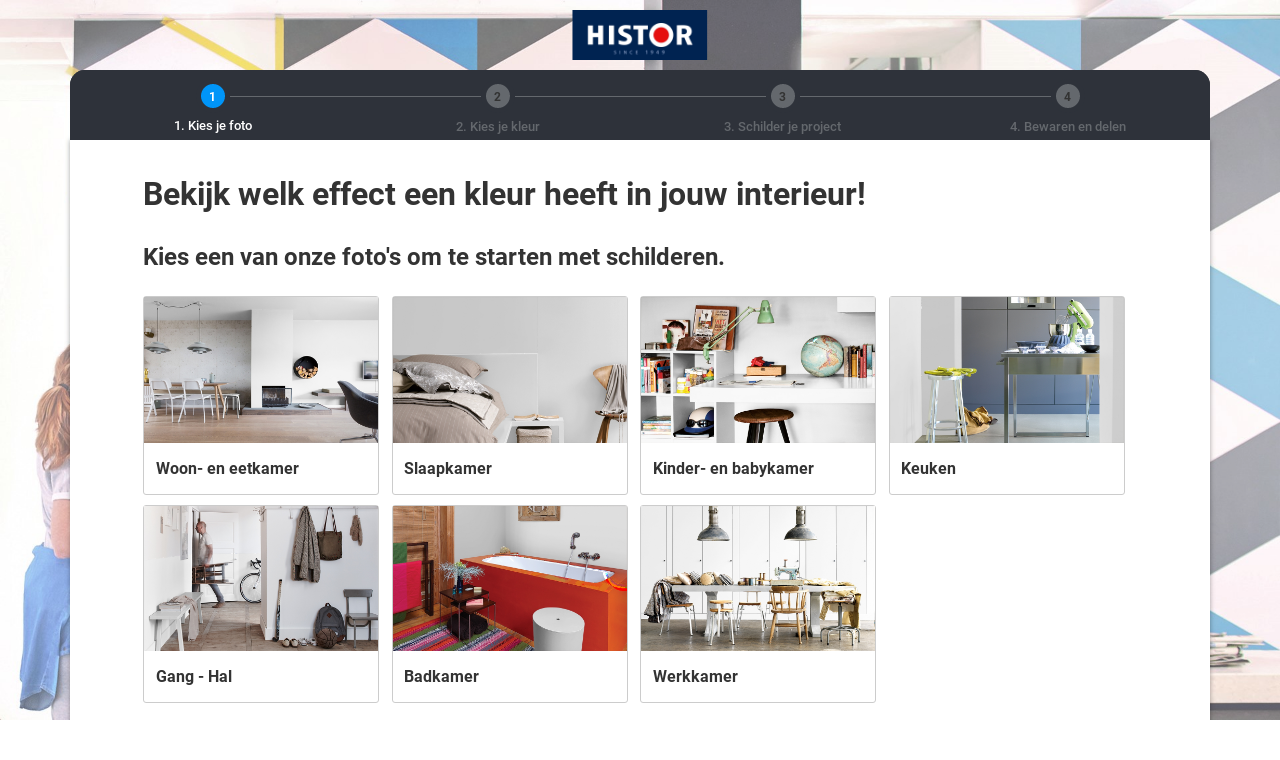

--- FILE ---
content_type: text/html; charset=utf-8
request_url: https://www.visualizecolor.com/histor
body_size: 2639
content:


<!DOCTYPE html>
<html ng-app="dcpLite">
<head>

    <meta name="viewport" content="width=device-width, initial-scale=1, maximum-scale=1.0, user-scalable=no">

    <meta name="gtmBrandName" content="histor" />
    <meta name="gtmProperty" content="DCP" />
    <meta name="gtmBrandLanguage" content="nl-NL" />
    <meta name="gtmVersion" content="V3" />

    <meta name="google-site-verification" content="-VjK2_Dr_T-OpGiAqIN_lyLiPkhLzYsd7qIhaTwMJ0U" />

    <link rel="apple-touch-icon" sizes="57x57" href="https://visualizecoloremeaprod.blob.core.windows.net/histor/touch-icons/apple-icon-57x57.png">
    <link rel="apple-touch-icon" sizes="60x60" href="https://visualizecoloremeaprod.blob.core.windows.net/histor/touch-icons/apple-icon-60x60.png">
    <link rel="apple-touch-icon" sizes="72x72" href="https://visualizecoloremeaprod.blob.core.windows.net/histor/touch-icons/apple-icon-72x72.png">
    <link rel="apple-touch-icon" sizes="76x76" href="https://visualizecoloremeaprod.blob.core.windows.net/histor/touch-icons/apple-icon-76x76.png">
    <link rel="apple-touch-icon" sizes="114x114" href="https://visualizecoloremeaprod.blob.core.windows.net/histor/touch-icons/apple-icon-114x114.png">
    <link rel="apple-touch-icon" sizes="120x120" href="https://visualizecoloremeaprod.blob.core.windows.net/histor/touch-icons/apple-icon-120x120.png">
    <link rel="apple-touch-icon" sizes="144x144" href="https://visualizecoloremeaprod.blob.core.windows.net/histor/touch-icons/apple-icon-144x144.png">
    <link rel="apple-touch-icon" sizes="152x152" href="https://visualizecoloremeaprod.blob.core.windows.net/histor/touch-icons/apple-icon-152x152.png">
    <link rel="apple-touch-icon" sizes="180x180" href="https://visualizecoloremeaprod.blob.core.windows.net/histor/touch-icons/apple-icon-180x180.png">
    <link rel="icon" type="image/png" sizes="192x192" href="https://visualizecoloremeaprod.blob.core.windows.net/histor/touch-icons/android-icon-192x192.png">
    <link rel="icon" type="image/png" sizes="32x32" href="https://visualizecoloremeaprod.blob.core.windows.net/histor/touch-icons/favicon-32x32.png?v=1">
    <link rel="icon" type="image/png" sizes="96x96" href="https://visualizecoloremeaprod.blob.core.windows.net/histor/touch-icons/favicon-96x96.png?v=1">
    <link rel="icon" type="image/png" sizes="16x16" href="https://visualizecoloremeaprod.blob.core.windows.net/histor/touch-icons/favicon-16x16.png?v=1">
    <link rel="shortcut icon" type="image/png" sizes="16x16" href="https://visualizecoloremeaprod.blob.core.windows.net/histor/touch-icons/favicon-16x16.png?v=1">
    <meta name="msapplication-config" content="https://visualizecoloremeaprod.blob.core.windows.net/histor/touch-icons/browserconfig.xml" />
    <link rel="manifest" href="https://visualizecoloremeaprod.blob.core.windows.net/histor/touch-icons/manifest.json">
    <meta name="msapplication-TileColor" content="#ffffff">
    <meta name="msapplication-TileImage" content="https://visualizecoloremeaprod.blob.core.windows.net/histor/touch-icons/ms-icon-144x144.png">
    <meta name="theme-color" content="#ffffff">


    <script type="text/javascript">
        var _BlobStorageUrl = 'https://visualizecoloremeaprod.blob.core.windows.net/';
        var _SessionID = 'vmWABewV/u1C0gPyBK9H4AdF/0TLF35m/9i4COngkFZpY6nKwWfNU9e8hmKyymt+doJGRkHU46gUB316VhKTvcT9Yy7zK5DTjr+me1xACSA=';
        var _ApiToken = 'enyVDevO74fRXiaTRJY0JT+ZpWoTPnMss5ITtlz+rM6YQRT4gtUGOQFYzMUhJEH5';
        var _Instance = 'histor';
        var _BrandName = 'histor';
        var _InstanceAssetsFrom = 'histor';
    </script>

<link href="/Versions/V3/Content/css/core.min.css" rel="stylesheet"/>

    <!-- Google Tag Manager -->
    <script>
        (function (w, d, s, l, i) {
            w[l] = w[l] || []; w[l].push({
                'gtm.start':
                    new Date().getTime(), event: 'gtm.js'
            }); var f = d.getElementsByTagName(s)[0],
            j = d.createElement(s), dl = l != 'dataLayer' ? '&l=' + l : ''; j.async = true; j.src =
            'https://www.googletagmanager.com/gtm.js?id=' + i + dl; f.parentNode.insertBefore(j, f);
        })(window, document, 'script', 'dataLayer', 'GTM-K87T6G');</script>
    <!-- End Google Tag Manager -->
    <link href="https://visualizecoloremeaprod.blob.core.windows.net/dcpfonts/material-design-icons-3_0_1/material-icons.css" rel="stylesheet">
    <link href="https://visualizecoloremeaprod.blob.core.windows.net/dcpfonts/Roboto/roboto.css" rel="stylesheet">
</head>
<body ng-controller="IndexController as ctrl1" ng-cloak ng-class="fullBackgroundImageCss">

    <style type="text/css">
    @media all and (min-width:970px){
        .fullScreenImage {
             background: url('{{::fullBackgroundImageUrl}}') no-repeat center center fixed; 
  -webkit-background-size: cover;
  -moz-background-size: cover;
  -o-background-size: cover;
  background-size: cover;
        }
    }

    </style>


    <script src="/bundles/V3?v=artcA9XbKK6axYfNZI3-1cpW1yI29P9A7WZMkU4wVdM1"></script>

    <div id="base">
        <div id="HeaderBrandImage">
            <div id="HeaderBrandImageContainer">
                <div id="BrandImgDiv" ng-if="!hasTwoLogos && !hasThreeLogos">
                    <img id="BrandImg" class="img" ng-src="{{::logoUrl}}">
                </div>

                <div id="Brand2ImgDiv" ng-if="hasTwoLogos && !hasThreeLogos">
                    <a class="BrandLogoLeft" id="Brand2ImgDivLeft" href="{{::logo1ActionUrl}}" target="_blank">
                        <img id="Brand2ImgLeft" ng-src="{{::logoUrl}}" />
                    </a>
                    <a class="BrandLogoRight" id="Brand2ImgDivRight" href="{{::logo2ActionUrl}}" target="_blank">
                        <img id="Brand2ImgRight" ng-src="{{::logoUrl2}}" />
                    </a>
                </div>

                <div id="Brand3ImgDiv" ng-if="hasThreeLogos">
                    <a class="BrandLogoLeft" id="Brand3ImgDivLeft" href="{{::logo1ActionUrl}}" target="_blank">
                        <img id="Brand3ImgLeft" ng-src="{{::logoUrl}}" />
                    </a>

                    <a class="BrandLogoCenter" id="Brand3ImgDivCenter" href="{{::logo2ActionUrl}}" target="_blank">
                        <img id="Brand3ImgCenter" ng-src="{{::logoUrl2}}" />
                    </a>

                    <a class="BrandLogoRight" id="Brand3ImgDivRight" href="{{::logo3ActionUrl}}" target="_blank">
                        <img id="Brand3ImgRight" ng-src="{{::logoUrl3}}" />
                    </a>
                </div>


            </div>
        </div>
        <div id="HeaderImage">
            <div id="HeaderImageDisplay" ng-style="{ 'background-image': 'url(' + backgroundImageUrl + ')' }" ng-if="!hasScreenBackground"></div>
        </div>

        <div id="BodyContainer">
            <div id="BodyDisplayContainer">
                <div id="BodyMainContainer" ng-view waiting-icon autoscroll="true">
                </div>
                <notification-footer ng-if="dataLoaded"></notification-footer>
                <footer id="FooterContainer">
                    <div>
                        <extend-footer strings="extendFooter" ng-if="hasExtendFooter"></extend-footer>


                        <div id="FooterLogoWrapper" ng-if="hasFooterLogo">
                            <img class="FooterLogo" src="/Images/ppg-logo.png" />
                            <p class="copyright" ng-bind-html="copyright"></p>
                        </div>

                        <p class="copyright" ng-bind-html="copyright" ng-if="!hasFooterLogo"></p>

                    </div>
                </footer>
            </div>
        </div>

        <notification-pane ng-show="status.loading" level="page" class="notification-pane"></notification-pane>
        <section class="modal-container">
            <color-modal ng-if="dataLoaded"></color-modal>
            <share-modal ng-if="dataLoaded"></share-modal>
            <chip-modal ng-if="dataLoaded"></chip-modal>
            <tip-modal ng-if="dataLoaded"></tip-modal>
        </section>

        <main-navigation ng-if="dataLoaded" stickymenu></main-navigation>
    </div>
</body>
</html>


--- FILE ---
content_type: text/html
request_url: https://www.visualizecolor.com/Versions/Shared/Views/Controls/NotificationPane.html
body_size: 239
content:

<div class="loading-overlay" ng-class="model.level">
    <div class="loader">
        <div class="loading-color color-1"></div>
        <div class="loading-color color-2"></div>
        <div class="loading-color color-3"></div>
        <div class="loading-color color-4"></div>
    </div>
    <!--<div id="loading-bar">
        <div class="loading-progress"></div>
    </div>-->
</div>

--- FILE ---
content_type: text/html
request_url: https://www.visualizecolor.com/Versions/V3/Views/Components/Controls/NotificationFooter.html
body_size: 1680
content:
<div id="TapFooterContainer" ng-if="model.PageData.isCreateStockProject">
    <a id="TapFooter">
        <span>{{::model.SaveMoreColor}}</span>
        <span class="TapBigBlue" ng-click="model.AddMoreColors()">{{::model.TapText}}</span>
        <span id="CloseTapFooter" class="material-icons" ng-click="model.CloseSaveMoreColors()">clear</span>
    </a>
</div>


<div id="UserNotificationContainer" ng-if="model.ShowLoaderNotification && model.UseFastUploader">
    <div id="UserNotificationTop">
        <div id="UserNotificationLeft" ng-class="{'ShowFooter': (model.PageData.Data.InfoMessage && model.ShowLoaderNotification), 'FillHeight' : model.ShowLoaderNotification}">
            <span class="UploadRoboBold UserNotificationTitleText">{{model.FinishedText}}</span>
            <span class="UploadRoboMedium UserNotificationBodyText">{{model.NotificationBody}}</span>
            <span id="UserNotificationCloseFast" class="material-icons" ng-click="model.CloseLoaderNotification()">close</span>
        </div>
        <div id="UserNotificationBottom">
            <span class="UserNotificationLoadingText">{{model.PageData.Data.InfoMessage}}</span>
        </div>
    </div>
</div>
<div id="LoaderNotificationPane" ng-class="(model.ShowLoaderNotification && model.UseFastUploader) ? '' : 'HidePane'"  ng-click="model.CloseLoaderNotification()"></div> <!--ng-if="model.ShowLoaderNotification"-->

<div id="NotificationFooter" ng-if="model.ShowMe && model.UseFastUploader">
    <div id="NotificationFooterUpload" ng-if="model.ProjectServ.CustomPhotoUploading">
        <div id="NotificationFooterUploadInner">
            <div id="SavedColorsUploadingPhoto">
                <span class="material-icons">cached</span>
            </div>
            <div id="SavedColorsUploadingText">
                <span class="UploadRoboMedium">{{model.UploadingText}}</span>
            </div>
        </div>
    </div>
    <div id="NotificationFooterUpload" class="CustomUploadFinished" ng-if="model.ProjectServ.CustomPhotoFinished">
        <div id="NotificationFooterUploadInner">
            <div id="SavedColorsUploadedPhoto">
                <span class="material-icons">check_circle</span>
            </div>
            <div id="SavedColorsUploadingText">
                <span class="UploadRoboMedium">{{model.CompleteText}}</span>
            </div>
        </div>      
    </div>
    <div id="NotificationFooterActions" ng-if="model.ProjectServ.Project.Colors.length > 0">
        <div id="SavedColorsAction" ng-class="model.PageData.Data.CurrentStep === 2 && model.PageData.Data.ShowOrderChipsAlways === false ? 'One' : ''" ng-repeat="action in model.PageData.Data.ActionButtons" ng-if="model.PageData.Data.CurrentStep === action.StepID">
            <a ng-class="(!model.ProjectServ.CustomPhotoUploading && model.ProjectServ.Project.id) ? action.FooterCss : action.FooterCss+' CustomUploading'" ng-click="action.Action()" navcloseonpaint gtm-event="[action.gtmT, 'CTA: footer', action.gtmD2]">
                <span class="SavedColorsNextButtonText" ng-if="action.Icon == 'place' || action.Icon == 'format_paint' || action.Icon == 'call'"><span id="ActionSaveButtonIcon" class="material-icons">{{::action.Icon}}</span>{{::action.Text}}</span>
                <span ng-class="action.Css + 'Text'" ng-if="(action.Icon == 'place' || action.Icon == 'format_paint' || action.Icon == 'call') == false">{{::action.Text}}<span class="material-icons" ng-class="action.Css + 'Icon'">{{::action.Icon}}</span></span>
            </a>
        </div>
        <div id="SavedColorsAction" ng-class="" ng-if="model.PageData.Data.ShowOrderChipsAlways === true">
            <div id="ActionSaveButton" ng-class="" ng-click="model.PageData.Data.OrderChipButton.Action('footer')">
                <span class="SavedColorsNextButtonText"><span id="ActionSaveButtonIcon" class="material-icons">{{::model.PageData.Data.OrderChipButton.Icon}}</span>{{::model.PageData.Data.OrderChipButton.Text}}</span>
            </div>
        </div>
        <div id="SavedColorsAction" ng-class="model.PageData.Data.ShowOnlySave ? 'One': ''" ng-if="((model.PageData.Data.ShowOrderChipsAlways === false) && (model.PageData.Data.CurrentStep === 3 || model.PageData.Data.CurrentStep === 4 || model.PageData.Data.CurrentStep === 5))">
            <div id="ActionSaveButton" ng-class="model.PageData.Data.ShowOnlySave ? 'One': ''" ng-click="model.PageData.Data.SaveButton.Action('footer')">
                <span class="SavedColorsNextButtonText"><span id="ActionSaveButtonIcon" class="material-icons">{{::model.PageData.Data.SaveButton.Icon}}</span>{{::model.PageData.Data.SaveButton.Text}}</span>
            </div>
        </div>
    </div>
</div>
<!--OLD-->
<div id="NotificationFooter" ng-if="model.ShowMe && !model.UseFastUploader">
    <div id="UserNotificationFooterContainer" ng-if="model.PageData.Data.InfoMessage">
        <div id="UserNotificationPane" ng-if="model.PageData.Data.InfoMessage">
            <div id="UserNotification">
                <span id="UserNotificationText">{{::model.PageData.Data.InfoMessage}}</span>
                <span id="UserNotificationClose" class="material-icons" ng-click="model.PageData.Data.ClearInfoMessage()">close</span>
            </div>
        </div>
    </div>
    <div id="NotificationFooterActions">
        <div id="SavedColorsAction" ng-class="model.PageData.Data.CurrentStep === 2 && model.PageData.Data.ShowOrderChipsAlways === false ? 'One' : ''" ng-repeat="action in model.PageData.Data.ActionButtons" ng-if="model.PageData.Data.CurrentStep === action.StepID">
            <a ng-class="action.FooterCss" ng-click="action.Action()" navcloseonpaint gtm-event="[action.gtmT, 'CTA: footer', action.gtmD2]">
                <span class="SavedColorsNextButtonText" ng-if="action.Icon == 'place' || action.Icon == 'format_paint' || action.Icon == 'call'"><span id="ActionSaveButtonIcon" class="material-icons">{{::action.Icon}}</span>{{::action.Text}}</span>
                <span ng-class="action.Css + 'Text'" ng-if="(action.Icon == 'place' || action.Icon == 'format_paint' || action.Icon == 'call') == false">{{::action.Text}}<span class="material-icons" ng-class="action.Css + 'Icon'">{{::action.Icon}}</span></span>
            </a>
        </div>
        <div id="SavedColorsAction" ng-class="" ng-if="model.PageData.Data.ShowOrderChipsAlways === true">
            <div id="ActionSaveButton" ng-class="" ng-click="model.PageData.Data.OrderChipButton.Action('footer')">
                <span class="SavedColorsNextButtonText"><span id="ActionSaveButtonIcon" class="material-icons">{{::model.PageData.Data.OrderChipButton.Icon}}</span>{{::model.PageData.Data.OrderChipButton.Text}}</span>
            </div>
        </div>
        <div id="SavedColorsAction" ng-class="model.PageData.Data.ShowOnlySave ? 'One': ''" ng-if="((model.PageData.Data.ShowOrderChipsAlways === false) && (model.PageData.Data.CurrentStep === 3 || model.PageData.Data.CurrentStep === 4 || model.PageData.Data.CurrentStep === 5))">
            <div id="ActionSaveButton" ng-class="model.PageData.Data.ShowOnlySave ? 'One': ''" ng-click="model.PageData.Data.SaveButton.Action('footer')">
                <span class="SavedColorsNextButtonText"><span id="ActionSaveButtonIcon" class="material-icons">{{::model.PageData.Data.SaveButton.Icon}}</span>{{::model.PageData.Data.SaveButton.Text}}</span>
            </div>
        </div>
    </div>
</div>


--- FILE ---
content_type: text/html
request_url: https://www.visualizecolor.com/Versions/Shared/Views/Components/Controls/ColorModal.html
body_size: 620
content:
<div id="ColorModal" ng-show="model.show">
    <div id="ColorModalOverlay" ng-click="model.closeModal($event)"></div>
    <div id="ColorModalContainer">
        <a id="ColorModalClose" href="" ng-click="model.closeModal($event)">
            <span class="material-icons">clear</span>
        </a>
        <color-modal-swatch colors="model.currentColor" is-featured="true" data-type="featured"></color-modal-swatch>
        <div id="ColorModalColorData">
            <div ng-if="model.RVB">{{model.RVB}}</div>
            <div ng-if="model.LAB">{{model.LAB}}</div>
            <div ng-if="model.Y">{{model.Y}}</div>
            <div ng-if="model.PageNumber">{{model.PageNumber}}</div>
        </div>
        <div ng-if="model.Shades.length > 0" class="ColorModalColorGroupLeft">
            <span class="ColorModalColorGroupTitle">{{::model.SimilarShadesLabel}}</span>
            <color-modal-swatch colors="model.Shades" data-type="shades"></color-modal-swatch>
        </div>
        <div ng-if="model.Compliments.length > 0" ng-class="model.Shades.length > 0 ? 'ColorModalColorGroupRight' : 'ColorModalColorGroup100'">
            <span class="ColorModalColorGroupTitle">{{::model.CoordinatingColorsLabel}}</span>
            <div ng-repeat="item in model.Compliments" ng-if="item.Colors.length > 0">
                <span class="ColorModalCoordSubTitle">{{::item.DcpType}}</span>
                <color-modal-swatch colors="item.Colors" data-type="coordinating"></color-modal-swatch>
            </div>
        </div>
    </div>
</div>


--- FILE ---
content_type: text/html
request_url: https://www.visualizecolor.com/Versions/Shared/Views/Components/Controls/ShareModal.html
body_size: 2287
content:
<aside class="share-modal-wrapper share-modal" id="share-modal" ng-show="model.showModal" ng-class="model.showModal ? 'is-visible' : ''" ng-attr-aria-hidden="{{model.showModal ? 'false' : 'true'}}">
    <div class="share-modal-overlay" ng-click="model.cancelModal($event, 'clicked outside modal')"></div>
    <div class="share-modal-content">
        <div class="share-modal-form UploadRoboMedium">
            <p class="share-header">{{model.ModalTitle}}</p>
            <p class="share-subheader">{{model.ModalInstructions}}</p>
            <form action="/review">

                <div ng-show="model.type == 'share'">
                    <label class="share-label" for="share-friend-email" ng-class="{'required': model.invalidRecipient}">
                        <span>{{::model.RecipientEmail}}</span>
                        <span class="bold boldShare">{{::model.Required}}</span>
                    </label>
                    <input type="text" id="share-friend-email" name="friendemail" ng-model="inputValueRecipient" ng-change="model.checkRecipient(inputValueRecipient)" ng-focus="model.restore($event)" ng-blur="model.checkInput($event)" ng-class="{'requiredBorder': model.invalidRecipient}">
                </div>
                <p class="InvalidField UploadRoboMedium" ng-if="model.invalidRecipient && model.type == 'share'">{{model.text.invalidemail}}</p>

                <div>
                    <label class="share-label" for="share-first-name" ng-class="{'required': model.invalidFirstName}">
                        <span>{{::model.FirstName}}</span>
                        <span class="bold">{{::model.Required}}</span>
                    </label>
                    <input type="text" id="share-first-name" name="firstname" ng-model="inputFirstName" ng-change="model.checkName(inputFirstName, true)" ng-focus="model.restore($event)" ng-blur="model.checkInput($event)" ng-class="{'requiredBorder': model.invalidFirstName}">
                </div>
                <p class="InvalidField UploadRoboMedium" ng-if="model.invalidFirstName">{{model.text.invalidfirstname}}</p>

                <div>
                    <label class="share-label" for="share-last-name" ng-class="{'required': model.invalidLastName}">
                        <span>{{::model.LastName}}</span>
                        <span class="bold">{{::model.Required}}</span>
                    </label>
                    <input type="text" id="share-last-name" name="lastname" ng-model="inputLastName" ng-change="model.checkName(inputLastName, false)" ng-focus="model.restore($event)" ng-blur="model.checkInput($event)" ng-class="{'requiredBorder': model.invalidLastName}">
                </div>
                <p class="InvalidField UploadRoboMedium" ng-if="model.invalidLastName">{{model.text.invalidlastname}}</p>

                <div ng-show="model.showCheckbox || model.type == 'save' || model.type == 'email-360'">
                    <div>
                        <label class="share-label" for="share-email" ng-class="{'required': (model.invalidEmail && model.shareChecked) || (model.invalidEmail && (model.type == 'save' || model.type == 'email-360'))}">
                            <span>{{model.type == 'share'?model.YourEmail:model.SaveEmail}}</span>
                            <span ng-if="model.shareChecked || model.type == 'save' || model.type == 'email-360'" class="bold">{{::model.Required}}</span>
                        </label>
                        <input type="text" id="share-email" name="youremail" ng-model="inputValueEmail" ng-change="model.checkEmail(inputValueEmail)" ng-focus="model.restore($event)" ng-blur="model.checkInput($event)" ng-class="{'requiredBorder': (model.invalidEmail && model.shareChecked) || (model.invalidEmail && (model.type == 'save' || model.type == 'email-360'))}">
                    </div>
                    <p class="InvalidField UploadRoboMedium" ng-if="(model.invalidEmail && model.shareChecked) || (model.invalidEmail && (model.type == 'save'|| model.type == 'email-360'))">{{model.text.invalidemail}}</p>
                </div>

                <!--Start Client Link-->
                <div ng-show="model.showWhoAreYou && model.PreferredRetailerOptions.length > 1">
                    <div>
                        <label class="share-label" for="share-preferred-retailer">
                            <span>{{model.PreferredRetailer}}</span>
                            <span class="bold">{{::model.Required}}</span>
                        </label>

                        <select ng-change="model.checkPreferredRetailer(inputValuePreferredRetailer)" ng-class="{'required': model.invalidPreferredRetailer}" ng-model="inputValuePreferredRetailer" id="share-preferred-retailer" ng-options="r.value as r.text for r in model.PreferredRetailerOptions">
                            <option></option>
                        </select>
                    </div>
                    <p class="InvalidField UploadRoboMedium" ng-if="model.invalidPreferredRetailer">{{model.text.invalidPreferredRetailer}}</p>

                </div>

                <div ng-show="model.showWhoAreYou">
                    <div>
                        <label class="share-label" for="share-who-are-you">
                            <span>{{model.WhoAreYou}}</span>
                            <span class="bold">{{::model.Required}}</span>
                        </label>

                        <select ng-class="{'required': model.invalidWhoAreYou}" ng-options="r.value as r.text for r in model.WhoAreYouOptions" ng-model="inputValueWhoAreYou" ng-change="model.checkWhoAreYou(inputValueWhoAreYou)" id="share-who-are-you">
                            <option></option>
                        </select>
                    </div>
                    <p class="InvalidField UploadRoboMedium" ng-if="model.invalidWhoAreYou">{{model.text.invalidWhoAreYou}}</p>

                </div>

                <div ng-show="model.showMarketSegment">
                    <div>
                        <label class="share-label" for="share-market-segment">
                            <span>{{model.MarketSegment}}</span>
                            <span class="bold">{{::model.Required}}</span>
                        </label>

                        <select ng-change="model.checkMarketSegment(inputValueMarketSegment)" ng-class="{'required': model.invalidMarketSegment && model.showMarketSegment}" ng-options="r.value as r.text for r in model.MarketSegmentOptions" id="share-market-segment" ng-model="inputValueMarketSegment">
                            <option></option>    
                        </select>
                    </div>
                    <p class="InvalidField UploadRoboMedium" ng-if="model.invalidMarketSegment">{{model.text.invalidMarketSegment}}</p>
                </div>
                <!--END Client Link-->

                <div ng-show="model.type == 'email-360'">
                    <div>
                        <label class="share-label" for="share-phone" ng-class="{'required': model.invalidPhone}">
                            <span>{{::model.PhoneNumber}}</span>
                            <span class="bold">{{::model.Required}}</span>
                        </label>
                        <input type="text" id="share-phone" name="phonenumber" ng-model="inputPhoneNumber" ng-change="model.checkPhone(inputPhoneNumber)" ng-focus="model.restore($event)" ng-blur="model.checkInput($event)" ng-class="{'requiredBorder': model.invalidPhone}">
                    </div>
                    <p class="InvalidField UploadRoboMedium" ng-if="model.invalidPhone">{{model.text.invalidphone}}</p>
                    <div>
                        <label class="share-label" for="share-zipcode" ng-class="{'required': model.invalidZipCode}">
                            <span>{{::model.ZipCode}}</span>
                            <span class="bold">{{::model.Required}}</span>
                        </label>
                        <input type="text" id="share-zipcode" name="zipcode" ng-model="inputZipCode" ng-change="model.checkZipCode(inputZipCode)" ng-focus="model.restore($event)" ng-blur="model.checkInput($event)" ng-class="{'requiredBorder': model.invalidZipCode}">
                    </div>
                    <p class="InvalidField UploadRoboMedium" ng-if="model.invalidZipCode">{{model.text.invalidzipcode}}</p>
                </div>
                <div ng-show="model.showCheckbox || model.showWhoAreYou">
                    <label class="share-label" for="share-country" ng-show="model.CountryOptions.length > 1">
                        <span>{{::model.Country}}</span>
                        <span class="bold">{{::model.Required}}</span>
                    </label>

                    <select ng-show="model.CountryOptions.length > 1" id="share-country" ng-class="{'required': model.invalidCountry}"  name="country" ng-options="r.value as r.text for r in model.CountryOptions"  ng-model="inputValueCountry" ng-change="model.countryChanged()">
                        <option></option>
                    </select>

                    <p ng-show="model.CountryOptions.length > 1" class="InvalidField UploadRoboMedium" ng-if="model.invalidCountry">{{model.text.invalidCountry}}</p>

                    <div id="ShareCheckInfo">
                        <a class="material-icons ShareCheckBox" id="ShareCheckBoxChecked" ng-if="model.shareChecked" ng-click="model.shareChecked = !model.shareChecked; model.checkInput($event)">check_box</a>
                        <a class="material-icons ShareCheckBox" id="ShareCheckBoxUnchecked" ng-if="!model.shareChecked" ng-click="model.shareChecked = !model.shareChecked; model.checkInput($event)">check_box_outline_blank</a>
                        <div id="ShareCheckText">
                            <span>{{model.text.agreement}}</span>
                        </div>
                    </div>
                </div>
                <div id="ShareFormButtons">
                    <a class="share-cancel" ng-click="model.cancelModal($event, 'cancel')">
                        <span>{{::model.CancelButton}}</span>
                    </a>
                    <input class="UploadRoboMedium" ng-class="{'valid': model.emailFormValid}" type="submit" value="{{model.SendButtonText}}" ng-click="model.generateShare($event, model.type)" />
                </div>
            </form>
        </div>
    </div>
</aside>


--- FILE ---
content_type: text/html
request_url: https://www.visualizecolor.com/Versions/Shared/Views/Components/Controls/ChipModal.html
body_size: 925
content:
<aside class="chip-modal-wrapper chip-modal" id="chip-modal" ng-show="model.showModal" ng-class="model.showModal ? 'is-visible' : ''" ng-attr-aria-hidden="{{model.showModal ? 'false' : 'true'}}">
    <div class="chip-modal-overlay" ng-click="model.cancelModal($event, 'clicked outside')"></div>
    <div class="chip-modal-content">
        <div id="chip-modal-header">
            <span class="chip-modal-headerText">Select your paint chips</span>
        </div>
        <div id="chip-modal-usedcolors-header">
            <span class="chip-modal-headerText chipBlack">Colors Used in Project</span>
        </div>
        <div id="chip-modal-used-list">
            <div class="chip-modal-used" id="chip-modal-item" ng-repeat="used in model.usedColors" ng-init="item = model.getColorById(used.ColorID)">
                <div class="material-icons chip-modal-CheckBox" ng-click="model.addRemoveSelectedChips(item)" checkchip></div>           
                <div id="chip-modal-ColorData">
                    <div class="chip-modal-Color_Col" ng-style="{'background-color': item.Color.CssColor}"></div>
                    <div class="chip-modal-ColorInfo UploadRoboMedium">
                        <p class="SavedColorName">
                            <span>{{::item.Color.ColorName}}</span>
                        </p>
                        <p class="SavedColorID" ng-show="model.ShowColorNumber && item.Color.ColorNumber.toLowerCase() != item.Color.ColorName.toLowerCase()">
                            <span>{{::item.Color.ColorNumber}}</span>
                        </p>
                    </div>
                </div>
            </div>
        </div>
        <div id="chip-modal-unusedcolors-header">
            <span class="chip-modal-headerText chipBlack">Unused Colors</span>
        </div>
        <div id="chip-modal-unused-list">
            <div class="chip-modal-unused" id="chip-modal-item" ng-repeat="unused in model.unusedColors" ng-init="item = model.getColorById(unused.ColorID)">
                <div class="material-icons chip-modal-CheckBox" ng-click="model.addRemoveSelectedChips(item)" checkchip></div>   
                <div id="chip-modal-ColorData">
                    <div class="chip-modal-Color_Col" ng-style="{'background-color': item.Color.CssColor}"></div>
                    <div class="chip-modal-ColorInfo UploadRoboMedium">
                        <p class="SavedColorName">
                            <span>{{::item.Color.ColorName}}</span>
                        </p>
                        <p class="SavedColorID" ng-show="model.ShowColorNumber && item.Color.ColorNumber.toLowerCase() != item.Color.ColorName.toLowerCase()">
                            <span>{{::item.Color.ColorNumber}}</span>
                        </p>
                    </div>
                </div>
            </div>
        </div>
        <div id="chip-modal-getChips">
            <a href="{{::model.chipUrlBase}}{{model.selectedchipsURL}}" id="chip-modal-getChipsButton" target="_blank">
                <span class="chip-modal-ButtonText UploadRoboMedium">Get Your Free Paint Chips</span>
            </a>
        </div>
    </div>
</aside>

--- FILE ---
content_type: text/html
request_url: https://www.visualizecolor.com/Versions/V3/Views/Components/Controls/TipModal.html
body_size: 695
content:
<aside class="tip-modal-wrapper" id="tip-modal" ng-show="model.showModal" ng-class="model.showModal ? 'is-visible' : ''" ng-attr-aria-hidden="{{model.showModal ? 'false' : 'true'}}">
    <div class="tip-modal-overlay" ng-click="model.cancelModal($event)"></div>
    <div class="tip-modal-content">
        <div id="tip-modal-close" ng-click="model.cancelModal($event)">
            <span class="material-icons">close</span>
        </div>
        <page-header headline="{{::model.text.tips.title}}"></page-header>
        <div>
            <div id="TipsWellLit" class="UploadRoboMedium">
                <span class="UploadTipSpan">{{::model.text.tips.welllit}}</span>
                <div class="UploadTipImageLeft">
                    <img ng-src="{{model.GoodImage}}" />
                </div>
                <div class="UploadTipImageRight">
                    <img ng-src="{{model.DarkImage}}" />
                    <div class="UploadTipDont">
                        <span class="material-icons">not_interested</span>
                    </div>
                </div>
            </div>
            <div id="TipsWall" class="UploadRoboMedium">
                <span class="UploadTipSpan">{{::model.text.tips.distance}}</span>
                <div class="UploadTipImageLeft">
                    <img ng-src="{{model.GoodImage}}" />
                </div>
                <div class="UploadTipImageRight">
                    <img ng-src="{{model.FarImage}}" />
                    <div class="UploadTipDont">
                        <span class="material-icons">not_interested</span>
                    </div>
                </div>
            </div>
            <div id="TipsUploadPhotoButton" ng-class="model.termsChecked ? 'Active' : ''" ng-click="model.GetImage();">
                <div id="TipsButtonInfoContainer">
                    <div id="TipButtonIcon">
                        <span class="material-icons" id="UploadPhotoImg">add_a_photo</span>
                    </div>
                    <div id="TipUploadPhotoText">{{::model.text.button}}</div>
                </div>
            </div>
        </div>
    </div>
</aside>

--- FILE ---
content_type: text/html
request_url: https://www.visualizecolor.com/Versions/Shared/Views/Components/Controls/MainNavigation.html
body_size: 828
content:
<div id="headerMenu" data-label="Header Menu" resizeheader>
    <div id="headerMenu_content">
        <div id="roundCorner" data-label="Round Corner Background">
            <div id="roundCornerBackground">
                <div id="nav-dynamicMenu" clickoutside>
                    <div id="nav-menuTab" showmobilemenu ng-class="model.StepCss()">
                        <div id="nav-menuTabIconText">
                            <span>
                                <i class="material-icons nav-progressIcons nav-progressSelected nav-whiteIcon" id="hamburgerIcon">menu</i>
                            </span>
                            <span class="nav-progressIcons nav-whiteIcon">{{::model.header.menu}}</span>
                        </div>
                    </div>
                    <saved-colors id="savedColorsSection"></saved-colors>
                    <div id="progressBar" class="progressShow transitionProp nav-slideUp" data-label="Progress Bar" ng-class="model.PageData.progressHeightCss()">                
                        <div class="navigation-wrapper">
                            <nav class="primary-navigation" id="primary-navigation">
                                <div id="nav-progressItems"  ng-class="model.PageData.progressHeightCss()">
                                    <a ng-class="model.PageData.progressLineCss(step.id)" class="nav-progressStep" ng-repeat="step in model.PageData.Steps" ng-click="step.route()" navclose gtm-event="['ux', 'nav', step.id]">
                                        <div class="nav-progressInfo nav-mobileItem">
                                            <div class="nav-circle" ng-class="step.enabled(model.PageData.CurrentStep)">{{::step.id}}</div>
                                        </div>
                                        <div class="nav-progressLine" ng-class="step.enabled()" ng-if="step.id >= 2"></div>
                                        <div class="nav-centerInfo">
                                            <span class="nav-progressText" ng-class="step.enabled()">{{::step.text}}</span>
                                        </div>
                                    </a>
                                </div>
                            </nav>
                        </div>
                    </div>
                </div>
            </div>
        </div>
    </div>
</div>

--- FILE ---
content_type: text/html
request_url: https://www.visualizecolor.com/Versions/Shared/Views/Components/Routes/Home.html
body_size: 628
content:
<div id="PhotoChooser" data-label="Room Chooser">
    <h1 id="HomePageTitle">{{::model.text.headline.header}}</h1>

    <div id="HomeExploreHeader">
        <span>{{::model.text.instructions.header}}</span>
    </div>

    <div id="TileContainer">
        <a ng-repeat="room in model.Rooms" ng-click="model.Select(room.Name)" gtm-event="['ux', 'startPhotoType', room.Name]">
            <tile data-lazysrc="{{::room.ImageUrl}}" data-lazyalt="{{::room.Name}}" data-text="{{::room.Name}}" data-divclass="LazyImage"></tile>
        </a>
    </div>

    <div id="HomeOrHorizontalLine">
        <div id="HomeOrDiv">
            <span id="HomeOrSpan">{{::model.text.instructions.or}}</span>
        </div>
    </div>

    <div id="HomeUploadButtonHolder">
        <a ng-click="model.UploadPhoto()" gtm-event="['ux', 'startPhotoType', 'userPhoto']">
            <div id="HomeUploadButton">
                <div id="HomeUploadIcon">
                    <span class="material-icons" id="HomeAddPhotoImg">add_a_photo</span>
                </div>
                <div id="HomeUploadText">
                    <div id="HomeUploadHeader">
                        <span>{{::model.text.headline.uploadPhoto}}</span>
                    </div>
                    <div id="HomeUploadDesc">
                        <span>{{::model.text.instructions.uploadPhoto}}</span>
                    </div>
                </div>
            </div>
        </a>
    </div>
</div>


--- FILE ---
content_type: text/html
request_url: https://www.visualizecolor.com/Versions/Shared/Views/Components/Controls/PageHeader.html
body_size: 369
content:
<div id="PageHeader">
    <a id="HeaderBackLink" ng-click="model.BackAction()" ng-if="model.backlinktext" gtm-event="['ux', 'backButton', model.backlinktext]">
        <span id="HeaderLeftArrow" class="material-icons">keyboard_arrow_left</span>
        <span id="HeaderBackLinkText">{{::model.backlinktext}}</span>
    </a>
    <h1 id="HeaderPageTitle">{{::model.headline}}</h1>
    <span id="HeaderPageSubTitle" ng-if="model.subheadline">{{::model.subheadline}}</span>
</div>

--- FILE ---
content_type: text/html
request_url: https://www.visualizecolor.com/Versions/Shared/Views/Components/Controls/ColorModalSwatch.html
body_size: 517
content:
<div id="ColorModalSwatch" ng-repeat="item in model.colors" ng-init="color = model.getColorById(item.ColorID)" ng-style="{'background-color': color.CssColor}" ng-class="(color.IsDark ? 'IsDark':'')" ng-click="model.AddRemoveColor(color)">
    <span ID="ColorModalSwatchCheckMark" class="material-icons" ng-class="color.InMyColors ? 'isSelected' : ''">check_circle</span>
    <div id="ColorModalSwatchText" ng-class="(model.isFeatured ? 'Featured':'')">
        <span id="ColorModalSwatchName">{{color.ColorName + (color.AltNames==''?'':(', '+ color.AltNames))}}</span>
        <span id="ColorModalSwatchNumber" ng-if="model.showColorNumber && color.ColorNumber.toLowerCase() != color.ColorName.toLowerCase()">{{color.ColorNumber}}</span>
    </div>
</div>

--- FILE ---
content_type: text/html
request_url: https://www.visualizecolor.com/Versions/V3/Views/Components/Controls/SavedColors.html
body_size: 2032
content:
<div id="nav-savedColorsTab" showsavedcolors="model.ProjectServ.Project.Colors.length" ng-if="model.ShowSavedColors" currentstep="model.PageData.Data.CurrentStep">
    <div id="nav-savedColTabIconText">
        <div id="nav-savedColRect" class="{{selectedColors.length>0?highlightClass:emptyClass}}">
            <span>
                <span class="material-icons nav-whiteIcon nav-progressIcons nav-progressSelected">palette</span>
            </span>
            <span>
                <span class="SavedColorCountNum">{{model.ProjectServ.Project.Colors.length}}</span>
            </span>
        </div>
        <div id="nav-SavedColWrapText">
            <span id="nav-savedColorsText" class="nav-progressIcons">{{::model.SavedColorsTitle}}</span>
        </div>      
    </div>
    <div id="SavedColorsModal" class="transitionProp nav-slideUp" stickymodal>
        <div id="SavedColorsUploadingContainer" ng-if="model.userMessage != '' && (model.ProjectServ.CustomPhotoUploading || model.ProjectServ.CustomPhotoFinished)">
            <div id="SavedColorsUploadingInner" ng-if="model.ProjectServ.CustomPhotoUploading">
                <div id="SavedColorsUploadingPhoto">
                    <span class="material-icons">cached</span>
                </div>
                <div id="SavedColorsUploadingText">
                    <span class="UploadRoboMedium">{{model.UploadingText}}</span>
                </div>
            </div>
            <div id="SavedColorsUploadingInner" ng-if="model.ProjectServ.CustomPhotoFinished" class="UploadingFinished">
                <div id="SavedColorsUploadedPhoto">
                    <span class="material-icons">check_circle</span>
                </div>
                <div id="SavedColorsUploadingText">
                    <span class="UploadRoboMedium">{{model.CompleteText}}</span>
                </div>
            </div>
        </div>   
        <span id="SavedColorsNoColorsText" class="UploadRoboMedium" ng-if="model.userMessage != ''">{{::model.userMessage}}</span>
        <div id="SavedColorsActionsContainer" ng-if="model.userMessage == ''">
            <div id="SavedColorsActions" ng-if="model.userMessage == ''">
                <div id="SavedColorsAction" ng-class="action.PostCss" ng-repeat="action in model.PageData.Data.ActionButtons" ng-if="model.PageData.Data.CurrentStep === action.StepID">
                    <!--<a ng-class="(model.ProjectServ.CustomPhotoUploading || !model.ProjectServ.Project.id) ? action.Css+' CustomUploading' : action.Css" ng-click="action.Action()" navcloseonpaint gtm-event="[action.gtmT, 'CTA: Saved Colors', action.gtmD2]">-->
                    <a ng-class="(!model.ProjectServ.CustomPhotoUploading && model.ProjectServ.Project.id) ? action.Css : action.Css+' CustomUploading'" ng-click="action.Action()" navcloseonpaint gtm-event="[action.gtmT, 'CTA: Saved Colors', action.gtmD2]">
                        <span class="SavedColorsNextButtonText" ng-if="action.Icon == 'place' || action.Icon == 'format_paint'"><span id="ActionSaveButtonIcon" class="material-icons">{{::action.Icon}}</span>{{::action.Text}}</span>
                        <span ng-class="action.Css + 'Text'" ng-if="(action.Icon == 'place' || action.Icon == 'format_paint') == false">{{::action.Text}}<span class="material-icons" ng-class="action.Css + 'Icon'">{{::action.Icon}}</span></span>
                    </a>  
                    <div id="SavedColorsUploadingInner" ng-if="model.ProjectServ.CustomPhotoUploading" class="ButtonShown">
                        <div id="SavedColorsUploadingPhoto">
                            <span class="material-icons">cached</span>
                        </div>
                        <div id="SavedColorsUploadingText">
                            <span class="UploadRoboMedium">{{model.UploadingText}}</span>
                        </div>
                    </div>
                    <div id="SavedColorsUploadingInner" ng-if="model.ProjectServ.CustomPhotoFinished" class="ButtonShown">
                        <div id="SavedColorsUploadedPhoto">
                            <span class="material-icons">check_circle</span>
                        </div>
                        <div id="SavedColorsUploadingText">
                            <span class="UploadRoboMedium">{{model.CompleteText}}</span>
                        </div>
                    </div>
                </div>
                <div id="SavedColorsAction" ng-class="" ng-if="model.PageData.Data.ShowOrderChipsAlways === true">
                    <div id="ActionSaveButton" ng-class="" ng-click="model.PageData.Data.OrderChipButton.Action('footer')">
                        <span class="SavedColorsNextButtonText"><span id="ActionSaveButtonIcon" class="material-icons">{{::model.PageData.Data.OrderChipButton.Icon}}</span>{{::model.PageData.Data.OrderChipButton.Text}}</span>
                    </div>
                </div>
                <div id="SavedColorsAction" ng-class="model.PageData.Data.ShowOnlySave ? 'One': ''" ng-if="model.PageData.Data.CurrentStep === 3">
                    <div id="ActionSaveButton" ng-class="model.PageData.Data.ShowOnlySave ? 'One': ''" ng-click="model.PageData.Data.SaveButton.Action('SavedColors')">
                        <span class="SavedColorsNextButtonText"><span id="ActionSaveButtonIcon" class="material-icons">{{::model.PageData.Data.SaveButton.Icon}}</span>{{::model.PageData.Data.SaveButton.Text}}</span>
                    </div>
                </div>
            </div>
        </div>
        <a class="SavedColorAddItem" ng-click="model.AddMoreColors()" ng-if="model.PageData.Data.CurrentStep === 3" ng-class="{'zeroColors': model.ProjectServ.Project.Colors.length == 0}" gtm-event="['ux', 'saveMoreColors', model.PageData.Data.CurrentStep]">
            <div class="SavedColorAddItemHolder">
                <div class="SavedColorAddItemSquare">
                    <span class="SavedColorAddItemPlus material-icons" style="">add</span>
                </div>
            </div>
            <span class="SavedColorAddItemText">{{::model.SaveMoreColorsText}}</span>
        </a>
        <!--<div id="SavedColorsFadeTop"></div>-->      
        <div id="SavedColorsList" scrollfade="model.PageData.Data.CurrentStep">
            <div id="SavedColorsFadeTop"></div> 
        <!--<div id="SavedColorsList">-->
            <div class="SavedColorItem" ng-repeat="colorId in model.ProjectServ.Project.Colors | reverseFilter " ng-init="item = model.getColorById(colorId); item.Color.InMyColors = true;">
                <div id="SavedColorData" ng-click="model.ColorClicked($event,item)">
                    <div class="SavedColor_Col" ng-style="{'background-color': item.Color.CssColor}">
                        <span id="SavedColor_ColCheck" class="material-icons" ng-class="item.IsDarkCss" ng-if="model.PageData.Data.CurrentStep === 3 && model.PageData.Data.SelectedColor.ColorID === item.Color.ColorID">check_circle</span>
                    </div>
                    <div class="SavedColorInfo UploadRoboMedium">
                        <p class="SavedColorName">
                            <span>{{::item.Color.ColorName}}</span>
                        </p>
                        <p class="SavedColorID" ng-if="item.Color.ColorName.toLowerCase() != item.Color.ColorNumber.toLowerCase()">
                            <span>{{::item.Color.ColorNumber}}</span>
                        </p>
                    </div>
                </div>
                <div id="SavedColorDelete" ng-click="item.RemoveColor($event)">
                    <div class="SavedColorTrash material-icons">
                        <span>delete</span>
                    </div>
                </div>
            </div>
        </div>
        <div id="SavedColorsFadeBottom"></div>      
    </div>
</div>


--- FILE ---
content_type: text/html
request_url: https://www.visualizecolor.com/Versions/Shared/Views/Components/Controls/Tile.html
body_size: 575
content:
<div id="TileCell" ng-class="model.cssClass()">
    <div id="TileColors" ng-if="model.topcolors">
        <div id="TileColor" ng-style="{'background-color': color}" ng-class="model.GetStripeClass(model.topcolors)" ng-repeat="color in model.topcolors track by $index"></div>
    </div>
    <div id="TileImageLoading" class="{{::model.divclass}}">
        <div class="TileImageLoader">
            <div class="imageLoading-color color-1"></div>
            <div class="imageLoading-color color-2"></div>
            <div class="imageLoading-color color-3"></div>
            <div class="imageLoading-color color-4"></div>
        </div>
        <img id="TileImage" scroll-loaded-image data-lazysrc="{{::model.lazysrc}}" data-lazyalt="{{::photo.lazyalt}}" data-parentclass="TileImageLoader">
    </div>
    <h4 ng-if="model.text" name="TileText">{{::model.text}}</h4>
    <div id="TileColors" ng-if="model.bottomcolors">
        <color-swatch colorid="colorid" gtm-type="model.swatchGtmType" gtm-from="model.swatchGtmFrom" index="$index" columncount="model.bottomcolors.length" ng-repeat="colorid in model.bottomcolors" ng-if="model.bottomcolors" ng-class="model.GetStripeClass(model.bottomcolors)"></color-swatch>
    </div>
</div>

--- FILE ---
content_type: text/css
request_url: https://www.visualizecolor.com/Versions/V3/Content/css/core.min.css
body_size: 25276
content:
html,body,div,span,applet,object,iframe,h1,h2,h3,h4,h5,h6,p,blockquote,pre,a,abbr,acronym,address,big,cite,code,del,dfn,em,img,ins,kbd,q,s,samp,small,strike,strong,sub,sup,tt,var,b,u,i,center,dl,dt,dd,ol,ul,li,fieldset,form,label,legend,table,caption,tbody,tfoot,thead,tr,th,td,article,aside,canvas,details,embed,figure,figcaption,footer,header,hgroup,menu,nav,output,ruby,section,summary,time,mark,audio,video{margin:0;padding:0;border:0;font:inherit;font-size:100%;vertical-align:baseline;}html{line-height:1;}ol,ul{list-style:none;}table{border-collapse:collapse;border-spacing:0;}caption,th,td{text-align:left;font-weight:normal;vertical-align:middle;}q,blockquote{quotes:none;}q:before,q:after,blockquote:before,blockquote:after{content:"";content:none;}a img{border:none;}article,aside,details,figcaption,figure,footer,header,hgroup,main,menu,nav,section,summary{display:block;}.notification-pane.ng-hide .loading-overlay{opacity:0;}.loading-overlay{display:inline;}.loading-overlay.page{display:block;position:fixed;top:0;left:0;height:100%;width:100%;background-color:rgba(255,255,255,.75);z-index:999;transition:opacity .5s ease-in-out;-webkit-transition:opacity .5s ease-in-out;-moz-transition:opacity .5s ease-in-out;opacity:1;}.loader{margin:0 auto;text-align:center;position:absolute;top:40%;width:100%;}.imageLoader{margin:0 auto;text-align:center;position:relative;height:150px;margin-top:75px;width:100%;display:block;}div.photo-wrapper div.imageLoader{margin:0 auto;text-align:center;position:absolute;top:calc(50% - 75px);height:150px;width:100%;display:block;}.loading-color{display:inline-block;width:20px;height:20px;}.imageLoading-color{display:inline-block;width:20px;height:20px;}.loading-color:nth-child(1){animation:change-color 10s ease-in-out infinite,grow 1s ease-in-out infinite;}.loading-color:nth-child(2){animation:change-color 10s ease-in-out .15s infinite,grow 1s ease-in-out .15s infinite;}.loading-color:nth-child(3){animation:change-color 10s ease-in-out .25s infinite,grow 1s ease-in-out .3s infinite;}.loading-color:nth-child(4){animation:change-color 10s ease-in-out .35s infinite,grow 1s ease-in-out .45s infinite;}.imageLoading-color:nth-child(1){animation:change-color 10s ease-in-out infinite,grow 1s ease-in-out infinite;}.imageLoading-color:nth-child(2){animation:change-color 10s ease-in-out .15s infinite,grow 1s ease-in-out .15s infinite;}.imageLoading-color:nth-child(3){animation:change-color 10s ease-in-out .25s infinite,grow 1s ease-in-out .3s infinite;}.imageLoading-color:nth-child(4){animation:change-color 10s ease-in-out .35s infinite,grow 1s ease-in-out .45s infinite;}@keyframes grow{0%,100%{-webkit-transform:scaleY(1);-ms-transform:scaleY(1);-o-transform:scaleY(1);transform:scaleY(1);}50%{-webkit-transform:scaleY(1.8);-ms-transform:scaleY(1.8);-o-transform:scaleY(1.8);transform:scaleY(1.8);}}@keyframes change-color{0%,100%{background:#e6ecff;}20%{background:#96f;}40%{background:#f66;}60%{background:#cf6;}80%{background:#6fc;}}#loading-bar{position:relative;top:40%;width:50%;margin:auto;background-color:#ddd;}.loading-progress{width:1%;height:20px;background-color:#0095f8;-webkit-animation:progressload 1s ease-in;}
/*!
 * Cropper.js v1.0.0-beta.1
 * https://github.com/fengyuanchen/cropperjs
 *
 * Copyright (c) 2017 Fengyuan Chen
 * Released under the MIT license
 *
 * Date: 2017-01-21T12:28:26.786Z
 */
.cropper-container{font-size:0;line-height:0;position:relative;-webkit-user-select:none;-moz-user-select:none;-ms-user-select:none;user-select:none;direction:ltr;-ms-touch-action:none;touch-action:none;}.cropper-container img{display:block;min-width:0 !important;max-width:none !important;min-height:0 !important;max-height:none !important;width:100%;height:100%;image-orientation:0deg;}.cropper-wrap-box,.cropper-canvas,.cropper-drag-box,.cropper-crop-box,.cropper-modal{position:absolute;top:0;right:0;bottom:0;left:0;}.cropper-wrap-box{overflow:hidden;}.cropper-drag-box{opacity:0;background-color:#fff;}.cropper-modal{opacity:.5;background-color:#000;}.cropper-view-box{display:block;overflow:hidden;width:100%;height:100%;outline:1px solid #39f;outline-color:rgba(51,153,255,.75);}.cropper-dashed{position:absolute;display:block;opacity:.5;border:0 dashed #eee;}.cropper-dashed.dashed-h{top:33.33333%;left:0;width:100%;height:33.33333%;border-top-width:1px;border-bottom-width:1px;}.cropper-dashed.dashed-v{top:0;left:33.33333%;width:33.33333%;height:100%;border-right-width:1px;border-left-width:1px;}.cropper-center{position:absolute;top:50%;left:50%;display:block;width:0;height:0;opacity:.75;}.cropper-center:before,.cropper-center:after{position:absolute;display:block;content:' ';background-color:#eee;}.cropper-center:before{top:0;left:-3px;width:7px;height:1px;}.cropper-center:after{top:-3px;left:0;width:1px;height:7px;}.cropper-face,.cropper-line,.cropper-point{position:absolute;display:block;width:100%;height:100%;opacity:.1;}.cropper-face{top:0;left:0;background-color:#fff;}.cropper-line{background-color:#39f;}.cropper-line.line-e{top:0;right:-3px;width:5px;cursor:e-resize;}.cropper-line.line-n{top:-3px;left:0;height:5px;cursor:n-resize;}.cropper-line.line-w{top:0;left:-3px;width:5px;cursor:w-resize;}.cropper-line.line-s{bottom:-3px;left:0;height:5px;cursor:s-resize;}.cropper-point{width:5px;height:5px;opacity:.75;background-color:#39f;}.cropper-point.point-e{top:50%;right:-3px;margin-top:-3px;cursor:e-resize;}.cropper-point.point-n{top:-3px;left:50%;margin-left:-3px;cursor:n-resize;}.cropper-point.point-w{top:50%;left:-3px;margin-top:-3px;cursor:w-resize;}.cropper-point.point-s{bottom:-3px;left:50%;margin-left:-3px;cursor:s-resize;}.cropper-point.point-ne{top:-3px;right:-3px;cursor:ne-resize;}.cropper-point.point-nw{top:-3px;left:-3px;cursor:nw-resize;}.cropper-point.point-sw{bottom:-3px;left:-3px;cursor:sw-resize;}.cropper-point.point-se{right:-3px;bottom:-3px;width:20px;height:20px;cursor:se-resize;opacity:1;}@media(min-width:768px){.cropper-point.point-se{width:15px;height:15px;}}@media(min-width:992px){.cropper-point.point-se{width:10px;height:10px;}}@media(min-width:1200px){.cropper-point.point-se{width:5px;height:5px;opacity:.75;}}.cropper-point.point-se:before{position:absolute;right:-50%;bottom:-50%;display:block;width:200%;height:200%;content:' ';opacity:0;background-color:#39f;}.cropper-invisible{opacity:0;}.cropper-bg{background-image:url("[data-uri]");}.cropper-hide{position:absolute;display:block;width:0;height:0;}.cropper-hidden{display:none !important;}.cropper-move{cursor:move;}.cropper-crop{cursor:crosshair;}.cropper-disabled .cropper-drag-box,.cropper-disabled .cropper-face,.cropper-disabled .cropper-line,.cropper-disabled .cropper-point{cursor:not-allowed;}@font-face{font-family:'Roboto-Regular';src:url(../../../Shared/Content/fonts/Roboto-Regular.ttf) format("ttf");font-weight:400;font-style:normal;}@font-face{font-family:'Roboto-Medium';src:url(../../../Shared/Content/fonts/Roboto-Regular.ttf) format("ttf");font-weight:500;font-style:normal;}@font-face{font-family:'Roboto-Bold';src:url(../../../Shared/Content/fonts/Roboto-Regular.ttf) format("ttf");font-weight:700;font-style:normal;}.PaintToolMarkerEraser{width:30px;height:30px;cursor:pointer;float:left;border-radius:15px;position:absolute;color:#000;box-shadow:0 0 4px rgba(0,0,0,.49);}.PaintToolMarkerEraser:hover{opacity:.5;}.PaintToolMarkerEraser.IsDark{color:#fff;box-shadow:0 0 4px rgba(255,255,255,.49);}.PaintToolMarkerEraser span{padding:5px;font-size:20px;line-height:20px;}.PaintToolEdgeMarker{width:20px;height:20px;cursor:pointer;position:absolute;border-radius:2px;box-shadow:1px 1px 1px 1px rgba(0,0,0,.4);z-index:100;}.PaintToolEdgeRemove{width:24px;height:24px;cursor:pointer;position:absolute;border-radius:24px;border:1px solid rgba(255,255,255,.49);background-color:#b3301e;z-index:100;}.PaintToolEdgeLine{height:2px;position:absolute;background-color:#fff;transform-origin:0% 0%;box-shadow:0 0 1px 1px rgba(0,0,0,.4);z-index:99;}.PaintToolEdgeRemove span{font-size:19px;line-height:19px;position:absolute;left:1px;top:1px;color:#fff;}.PaintToolEdgeRemove:hover{background-color:#932619;}@media(min-width:200px){canvas#ImageCanvas,canvas#OverlayCanvas{height:auto;}}@media(min-width:750px){canvas#ImageCanvas,canvas#OverlayCanvas{min-height:400px;max-height:70vh;}}@media(min-width:970px){canvas#ImageCanvas,canvas#OverlayCanvas{min-height:450px;max-height:80vh;}}.PaintToolMarkerEraser{width:30px;height:30px;cursor:pointer;float:left;border-radius:15px;position:absolute;color:#000;box-shadow:0 0 4px rgba(0,0,0,.49);}.PaintToolMarkerEraser:hover{opacity:.5;}.PaintToolMarkerEraser.IsDark{color:#fff;box-shadow:0 0 4px rgba(255,255,255,.49);}.PaintToolMarkerEraser span{padding:5px;font-size:20px;line-height:20px;}.PaintToolEdgeMarker{width:20px;height:20px;cursor:pointer;position:absolute;border-radius:2px;box-shadow:1px 1px 1px 1px rgba(0,0,0,.4);z-index:100;}.PaintToolEdgeRemove{width:24px;height:24px;cursor:pointer;position:absolute;border-radius:24px;border:1px solid rgba(255,255,255,.49);background-color:#b3301e;z-index:100;}.PaintToolEdgeLine{height:2px;position:absolute;background-color:#fff;transform-origin:0% 0%;box-shadow:0 0 1px 1px rgba(0,0,0,.4);z-index:99;}.PaintToolEdgeRemove span{font-size:19px;line-height:19px;position:absolute;left:1px;top:1px;color:#fff;}.PaintToolEdgeRemove:hover{background-color:#932619;}@media(min-width:200px){canvas#ImageCanvas,canvas#OverlayCanvas{height:auto;}}@media(min-width:750px){canvas#ImageCanvas,canvas#OverlayCanvas{min-height:400px;max-height:70vh;}}@media(min-width:970px){canvas#ImageCanvas,canvas#OverlayCanvas{min-height:450px;max-height:80vh;}}body{background-color:#fff;color:#333;font-family:"Roboto-Bold","Roboto Bold","Roboto";font-weight:700;font-style:normal;line-height:normal;}@media(min-width:970px){body{background-color:#f9f9f9;}}fieldset{margin-bottom:2em;}html{box-sizing:border-box;}*,*:before,*:after{box-sizing:inherit;}#HeaderBrandImage{width:100%;margin:auto;border-width:0;position:relative;}#HeaderBrandImageContainer{width:100%;}@media(min-width:970px){#HeaderBrandImageContainer{width:824px;margin-left:auto;margin-right:auto;}}@media(min-width:1170px){#HeaderBrandImageContainer{width:994px;}}#BrandImgDiv{position:relative;top:10px;width:50%;height:60px;border-width:0;margin:auto;display:block;}#BrandImg{position:relative;left:0;top:0;width:auto;height:50px;border-width:0;display:block;margin:auto;}#Brand2ImgDiv{width:100%;height:60px;border-width:0;display:flex;flex-direction:row;}#Brand2ImgDivLeft{top:10px;width:50%;left:15px;}@media(min-width:970px){#Brand2ImgDivLeft{left:0;}}#Brand2ImgLeft{float:left;}#Brand2ImgDivRight{top:10px;width:50%;right:15px;}#Brand2ImgRight{float:right;}#Brand2ImgLeft,#Brand2ImgRight,#Brand2ImgDivLeft,#Brand2ImgDivRight{position:relative;height:50px;border-width:0;display:block;}#HeaderImage{height:100%;z-index:-99;}#HeaderImageDisplay{height:90px;margin:auto;background-repeat:no-repeat;}@media(min-width:970px){#HeaderImageDisplay{height:300px;}}#HeaderImage,#HeaderImageDisplay,#HeaderImageDisplayFull{position:absolute;top:0;width:100%;background-size:100%;overflow:hidden;}#HeaderImageDisplayFull{height:90px;visibility:hidden;z-index:-100;}@media(min-width:970px){#HeaderImageDisplayFull{visibility:visible;position:fixed;overflow:hidden;height:100%;background-size:100%;background-repeat:no-repeat;}#HeaderImageDisplayFull .image{width:100%;}}#BodyContainer{width:100%;position:absolute;margin:auto;top:145px;}@media(min-width:750px){#BodyContainer{top:160px;}}@media(min-width:970px){#BodyContainer{top:135px;}}#BodyDisplayContainer{position:relative;left:0;width:100%;background:inherit;background-color:#fff;z-index:99;}@media(min-width:750px){#BodyDisplayContainer{z-index:unset;}}@media(min-width:970px){#BodyDisplayContainer{margin-left:auto;margin-right:auto;width:950px;border:none;-moz-box-shadow:0 5px 5px rgba(0,0,0,.34902);-webkit-box-shadow:0 5px 5px rgba(0,0,0,.34902);box-shadow:0 5px 5px rgba(0,0,0,.34902);}}@media(min-width:1170px){#BodyDisplayContainer{width:1140px;}}#BodyMainContainer{margin-left:15px;margin-right:15px;display:flex;flex-direction:column;min-height:400px;background-color:#fff;margin:auto;width:90%;min-width:290px;}@media(min-width:970px){#BodyMainContainer{margin-left:auto;margin-right:auto;width:824px;min-height:88vh;}}@media(min-width:1170px){#BodyMainContainer{width:994px;}}#FooterLogoWrapper .FooterLogo{display:inline !important;width:50px;float:left;}#FooterLogoWrapper .copyright{float:left;margin-left:5px;margin-top:20px;}#FooterContainer{position:relative;padding-left:15px;padding-top:60px;padding-bottom:100px;min-width:290px;font-family:"Roboto-Regular","Roboto";font-size:12px;font-weight:500;}@media(min-width:970px){#FooterContainer{width:874px;padding-bottom:40px;}}@media(min-width:1170px){#FooterContainer{width:1054px;}}#MainContentLeftPane{min-height:300px;display:inline-block;width:100%;}@media(min-width:970px){#MainContentLeftPane{width:610px;}}@media(min-width:1170px){#MainContentLeftPane{width:736px;}}.columns.count-9{width:11.11%;}.columns.count-8{width:12.5%;}.columns.count-7{width:14.2%;}.columns.count-6{width:16.66%;}.columns.count-5{width:20%;}.columns.count-4{width:25%;}.columns.count-3{width:33.3%;}.columns.count-2{width:50%;}.columns.count-1{width:100%;}.ZoomCanvas{position:absolute;top:0;left:0;-webkit-border-radius:100px;-moz-border-radius:100px;border-radius:100px;z-index:10;}#HeaderBackLink{font-size:14px;font-weight:500;color:#0095f8;font-family:"Roboto-Medium","Roboto Medium","Roboto";margin-top:30px;position:relative;}@media(min-width:750px){#HeaderBackLink{margin-top:13px;}}@media(min-width:970px){#HeaderBackLink{margin-top:38px;}}#HeaderBackLink:hover{color:#0084c9;}#HeaderBackLinkText{position:relative;top:-7px;left:-16px;margin:0;cursor:pointer;}#HeaderLeftArrow{position:relative;left:-8px;margin:0;font-family:"MaterialIcons-Regular","Material Icons";font-size:24px;font-weight:400;cursor:pointer;}#HeaderPageTitle{position:relative;font-family:"Roboto-Bold","Roboto Bold","Roboto";font-weight:700;font-style:normal;font-size:24px;margin-top:8px;}@media(min-width:750px){#HeaderPageTitle{font-size:32px;margin-top:3px;}}#HeaderPageSubTitle{font-size:24px;font-family:"Roboto-Bold","Roboto Bold","Roboto";font-weight:500;color:#666;}@media(min-width:200px){stock-photo #PageHeader{max-width:100%;}}@media(min-width:750px){stock-photo #PageHeader{max-width:420px;}}@media(min-width:1170px){stock-photo #PageHeader{max-width:560px;}}#PageHeader{position:relative;float:left;width:100%;}@media(min-width:200px){#PageHeader{margin:0 0 32px 0;max-width:100%;}}@media(min-width:970px){#PageHeader{margin:30px 0 32px 0;max-width:610px;}}@media(min-width:1170px){#PageHeader{max-width:736px;}}#TileContainer,#ColorsTileContainer,#CollectionImageTileContainer,#ColorsCollectionsTileContainer,#TileColors{width:100%;display:flex;flex-wrap:wrap;position:relative;cursor:pointer;}#TileContainer a{width:50%;}@media(min-width:970px){#TileContainer a{width:25%;}}#TileContainer a:hover,#ColorsCollectionsTileContainer a:hover,#ColorsTileContainer a:hover{opacity:.8;}#ColorsTileContainer a,#ColorsCollectionsTileContainer a{width:50%;}@media(min-width:970px){#ColorsTileContainer a,#ColorsCollectionsTileContainer a{width:33.33%;}}#ColorsCollectionsTileContainer h4.CollectionTitle{width:100%;margin-top:5px;font-size:20px;margin-bottom:5px;}#CollectionImageTileContainer a{width:50%;}#TileCell{width:95%;margin:0 0 10px 0;cursor:pointer;}#TileCell.HasText{background-color:#fff;border-width:1px;border-style:solid;border-color:#ccc;border-radius:3px;}#TileCell.HasText:hover{-moz-box-shadow:0 2px 3px rgba(0,0,0,.34902);-webkit-box-shadow:0 2px 3px rgba(0,0,0,.34902);box-shadow:0 2px 3px rgba(0,0,0,.34902);border-color:#ccc;}#TileCell h4{position:relative;font-size:14px;font-weight:700;position:relative;padding:13px 5% 13px 5%;}@media(min-width:750px){#TileCell h4{font-size:16px;padding:12px 5% 16px 5%;}}#TileImageLoading{top:0;}.LazyImage,#TileImageLoading,#TileCell{min-height:90px;}@media(min-width:750px){.LazyImage,#TileImageLoading,#TileCell{min-height:207px;}}@media(min-width:970px){.LazyImage,#TileImageLoading,#TileCell{min-height:124px;}}@media(min-width:1170px){.LazyImage,#TileImageLoading,#TileCell{min-height:149px;}}#TileImage,#TileImageLoading{position:relative;width:100%;}.tileImageLoading-color{display:inline-block;width:20px;height:20px;}.TileImageLoader{text-align:center;position:relative;top:35px;display:block;}@media(min-width:750px){.TileImageLoader{top:99px;}}@media(min-width:970px){.TileImageLoader{top:57px;}}@media(min-width:1170px){.TileImageLoader{top:70px;}}#TileColor{height:40px;position:relative;float:left;}#headerMenu{position:relative;width:100%;overflow:hidden;z-index:100;height:55px;top:10px;-webkit-tap-highlight-color:rgba(255,255,255,0);margin-left:auto;margin-right:auto;}@media(min-width:750px){#headerMenu{height:70px;}}@media(min-width:970px){#headerMenu{border-radius:15px;width:950px;overflow:visible;position:relative;top:10px;}}@media(min-width:1170px){#headerMenu{width:1140px;}}#headerMenu.fixed{position:fixed;top:0;z-index:1002;}@media(min-width:970px){#headerMenu.fixed{position:relative;top:10px;z-index:0;}}#roundCorner{position:relative;width:100%;height:70px;margin:auto;}#roundCornerBackground{position:absolute;width:100%;height:55px;background-color:#2e323a;}@media(min-width:750px){#roundCornerBackground{height:70px;}}@media(min-width:970px){#roundCornerBackground{border-radius:15px;border-bottom-right-radius:0;border-bottom-left-radius:0;}}#progressBar{left:0;width:100%;margin-bottom:1em;visibility:visible;background-color:#2e323a;}@media(min-width:200px){#progressBar{position:relative;top:100%;height:200px;box-shadow:0 4px 8px 0 rgba(0,0,0,.2);visibility:hidden;z-index:-100;max-width:300px;}}@media(min-width:750px){#progressBar{position:absolute;top:0;width:74%;height:70px;box-shadow:none;border-radius:15px;border-bottom-right-radius:0;border-bottom-left-radius:0;visibility:visible !important;z-index:0;max-width:none;}}@media(min-width:970px){#progressBar{width:74%;}}@media(min-width:750px){#progressBar.Step1_4{width:100%;}}@media(min-width:200px){#progressBar.nav-menuItemsCount-3{height:150px;}}@media(min-width:750px){#progressBar.nav-menuItemsCount-3{height:70px;}}@media(min-width:750px){#progressBar.nav-slideUp{top:100%;}}.nav-progressIcons{color:#fff;vertical-align:middle;}.nav-smallIcon{font-size:18px !important;}.nav-progressStep{float:left;}@media(min-width:200px){.nav-progressStep{position:absolute;height:50px;left:0;}}@media(min-width:750px){.nav-progressStep{position:relative;height:100%;}}.nav-menuItemsCount-4{width:100%;}@media(min-width:750px){.nav-menuItemsCount-4{width:25%;}}.nav-menuItemsCount-3{width:100%;}@media(min-width:750px){.nav-menuItemsCount-3{width:33.33%;}}.nav-progressInfo{position:absolute;width:30px;}@media(min-width:750px){.nav-progressInfo{position:relative;margin:auto;width:50%;}}.nav-mobileItem{position:relative;}@media(min-width:750px){.nav-mobileItem{width:100%;margin:auto;text-align:center;top:14px;}}.nav-progressText{color:#64686d;font-family:"Roboto-Medium","Roboto Medium","Roboto";font-weight:500;font-style:normal;font-size:13px;width:100%;display:inline-block;position:relative;}@media(min-width:200px){.nav-progressText{padding-left:10px;padding-top:5px;text-align:left;}}@media(min-width:750px){.nav-progressText{padding-left:0;padding-top:14px;text-align:center;}}.nav-progressText.enabled{color:#fff;}.nav-centerInfo{width:65%;position:absolute;left:50px;}@media(min-width:200px){.nav-centerInfo{top:10px;}}@media(min-width:750px){.nav-centerInfo{position:relative;top:10px;left:0;margin:auto;width:100%;z-index:10;}}.nav-progressContainer{position:absolute;margin:auto;}@media(min-width:200px){.nav-progressContainer{height:150px;width:1px;top:10%;left:10%;}}@media(min-width:750px){.nav-progressContainer{height:1px;width:98%;top:27px;display:inline-block;left:13%;}}.nav-progressLine.enabled{background-color:#fff;}.nav-progressLine{background-color:#64686d;cursor:pointer;z-index:-1;}@media(min-width:200px){.nav-progressLine{position:absolute;height:100%;width:1px;left:32px;top:-50%;}}@media(min-width:750px){.nav-progressLine{position:relative;float:left;height:1px;width:100%;top:2px;left:-50%;float:left;}}.nav-circle{width:24px;height:24px;border-radius:50%;font-size:12px;text-align:center;line-height:26px;z-index:1;left:20px;top:10px;position:relative;color:#333;background:#64686d;box-shadow:0 0 0 5px #2e323a;}@media(min-width:750px){.nav-circle{display:inline-block;left:0;top:0;}}.nav-progressStep:hover .nav-circle.enabled,.nav-circle.current{color:#fff;background:#0095f8;}.nav-circle.enabled{color:#333;background:#fff;}#nav-dynamicMenu{width:100%;height:100%;margin:auto;cursor:pointer;}#nav-menuTab{float:left;width:50%;height:100%;-webkit-tap-highlight-color:rgba(255,255,255,0);}@media(min-width:750px){#nav-menuTab{width:75%;}}@media(min-width:750px){#nav-menuTab.Step1_4{width:100%;}}#nav-savedColorsTab{cursor:pointer;width:50%;height:100%;background-color:#444b57;position:relative;visibility:hidden;display:none;float:right;-webkit-tap-highlight-color:rgba(255,255,255,0);}@media(min-width:320px){#nav-savedColorsTab{visibility:visible;display:block;}}@media(min-width:375px){#nav-savedColorsTab{width:50%;}}@media(min-width:750px){#nav-savedColorsTab{width:25%;}}@media(min-width:970px){#nav-savedColorsTab{border-top-right-radius:15px;width:246px;float:none;height:70px;margin-left:704px;}}@media(min-width:1170px){#nav-savedColorsTab{margin-left:845px;width:295px;}}@media(min-width:970px){#nav-savedColorsTab.stick{border-radius:0;position:fixed;top:0;}}#nav-menuTabIconText{margin:auto;width:85%;position:relative;top:30%;visibility:visible;}@media(min-width:750px){#nav-menuTabIconText{visibility:hidden;display:none;}}#nav-savedColTabIconText{margin:auto;position:relative;top:20%;float:right;margin-left:5px;margin-right:5px;}@media(min-width:750px){#nav-savedColTabIconText{top:25%;width:80%;right:15px;min-width:150px;}}@media(min-width:970px){#nav-savedColTabIconText{top:25%;}}#nav-savedColCircle{background:#2e323a;width:30px;height:30px;border-radius:15px;line-height:30px;display:inline-block;left:3%;}#nav-savedColRect{width:52px;height:35px;background-color:#2e323a;border-radius:3px;font-size:16px;text-align:center;line-height:35px;color:#fff;float:left;margin-right:10px;}#nav-savedColRect.plusOne{background-color:#0095f8;}#nav-savedColorsText{color:#fff;font-size:14px;font-weight:500;display:table-cell;line-height:13px;font-family:"Roboto-Medium","Roboto Medium","Roboto";}#nav-progressItems{width:100%;}#nav-progressItems.nav-menuItemsCount-3{height:150px;}@media(min-width:750px){#nav-progressItems.nav-menuItemsCount-3{height:70px;}}.nav-1Step{top:0;}.nav-1Step .nav-centerInfo .nav-progressText{color:#fff;}.nav-2Step{top:50px;}.nav-3Step{top:100px;}.nav-4Step{top:150px;}@media(min-width:750px){.nav-2Step,.nav-3Step,.nav-4Step{top:0;}}.nav-hideStep{visibility:hidden;display:none;}.nav-slideDown{visibility:visible !important;transform:translateY(0);-webkit-transform:translateY(0);-moz-transform:translateY(0);-o-transform:translateY(0);}.nav-slideUp{transform:translateY(-100%);-webkit-transform:translateY(-100%);-moz-transform:translateY(-100%);-o-transform:translateY(-100%);}.transitionProp{transition:.1s ease-in-out;-webkit-transition:.1s ease-in-out;-moz-transition:.1s ease-in-out;-o-transition:.1s ease-in-out;}@media(min-width:970px){.transitionProp{transition:.001s ease-in-out;-webkit-transition:.001s ease-in-out;-moz-transition:.001s ease-in-out;-o-transition:.001s ease-in-out;}}#nav-SavedColWrapText{display:table;height:35px;}#ColorSwatch{cursor:pointer;position:relative;height:40px;color:#000;margin:0 3px 6px 3px;border-radius:3px;text-align:center;}@media(min-width:750px){#ColorSwatch{height:60px;}}#ColorSwatch.IsDark{color:#fff;}#ColorSwatch:hover{-moz-box-shadow:0 2px 3px rgba(0,0,0,.34902);-webkit-box-shadow:0 2px 3px rgba(0,0,0,.34902);box-shadow:0 2px 3px rgba(0,0,0,.34902);}#ColorSwatch span{border-radius:20px;height:20px;width:20px;top:8px;position:relative;display:inline-block;transition:opacity .2s linear;-webkit-transition:opacity .2s linear;-moz-transition:opacity .2s linear;opacity:0;}@media(min-width:750px){#ColorSwatch span{top:20px;}}#ColorSwatch span.isSelected{transition:opacity .2s linear;-webkit-transition:opacity .2s linear;-moz-transition:opacity .2s linear;opacity:1;}#SavedColorsModal{background-color:#fff;-moz-box-shadow:0 5px 10px rgba(0,0,0,.34902);-webkit-box-shadow:0 5px 10px rgba(0,0,0,.34902);box-shadow:0 5px 10px rgba(0,0,0,.34902);z-index:200;position:relative;margin:auto;}@media(min-width:200px){#SavedColorsModal{visibility:hidden;width:300px;float:right;top:20px;z-index:-100;}}@media(min-width:750px){#SavedColorsModal{top:35px;}}@media(min-width:970px){#SavedColorsModal{position:absolute;top:70px;visibility:visible;width:100%;}}@media(min-width:970px){#SavedColorsModal.nav-slideUp{visibility:hidden;}}#SavedColorsActions{border-width:0;position:relative;left:0;bottom:0;width:100%;margin-top:10px;margin-bottom:10px;display:inline-block;padding:0 0 0 5px;}@media(min-width:970px){#SavedColorsActions{margin-left:auto;margin-right:auto;width:170px;padding:0 0 0 0;}}@media(min-width:1170px){#SavedColorsActions{width:190px;}}#SavedColorsActionsContainer{width:100%;display:inline-block;cursor:default;}@media(min-width:970px){#SavedColorsActionsContainer{display:inline-block;margin-left:auto;margin-right:auto;text-align:center;}}#SavedColorsNoColorsText{visibility:visible;display:block;color:#999;line-height:20px;text-align:center;word-wrap:break-word;position:relative;margin:auto;font-family:"Roboto-Regular","Roboto";font-weight:400;font-size:14px;width:90%;position:relative;font-family:"Roboto-Regular","Roboto";font-weight:500;font-style:normal;display:table;margin-top:15px;margin-bottom:15px;}#SavedColorsList{overflow-y:auto;overflow-x:hidden;max-height:275px;border-top:solid;border-top-width:1px;border-color:#ccc;}@media(min-width:970px){#SavedColorsList{max-height:88vh;height:88vh;padding-bottom:calc(275px - 10vh);}}#SavedColorsList::-webkit-scrollbar{width:10px;background-color:#f2f2f2;}@media(min-width:200px){#SavedColorsList::-webkit-scrollbar{display:none;}}@media(min-width:970px){#SavedColorsList::-webkit-scrollbar{display:block;}}#SavedColorsList::-webkit-scrollbar-thumb{border-radius:10px;-webkit-box-shadow:inset 0 0 6px rgba(0,0,0,.3);background-color:#444b57;}#SavedColorsList::-webkit-scrollbar-track{border-radius:10px;-webkit-box-shadow:inset 0 0 6px rgba(0,0,0,.3);background-color:#f2f2f2;}.SavedColorItem{min-height:75px;width:90%;margin:auto;position:relative;border-bottom:solid;border-bottom-width:1px;border-color:#ccc;background-color:#fff;overflow:hidden;}@media(min-width:200px){.SavedColorItem:last-child{border-bottom:none;}}@media(min-width:970px){.SavedColorItem:last-child{border-bottom:solid;border-bottom-width:1px;border-color:#ccc;}}.SavedColor_Col{width:40px;height:40px;background-color:#6b8e23;border-radius:3px;position:relative;margin:auto;top:15px;float:left;}.SavedColor_Col #SavedColor_ColCheck{border-radius:20px;height:20px;width:20px;top:8px;left:8px;position:relative;color:#000;display:inline-block;}.SavedColor_Col #SavedColor_ColCheck.isDark{color:#fff;}.SavedColorInfo{position:relative;top:15px;margin-left:50px;}.SavedColorName{font-size:14px;word-break:break-word;}.SavedColorID{font-family:"Roboto-Regular","Roboto";font-weight:400;font-style:normal;font-size:12px;margin-bottom:25px;}@-moz-document url-prefix(){.SavedColorID{padding-bottom:10px;}}.SavedColorTrash{width:30px;height:30px;float:right;text-align:center;border-radius:15px;cursor:pointer;color:#fff;background-color:#b3301e;position:relative;margin:auto;top:-10px;}@media(min-width:970px){.SavedColorTrash{top:20px;position:absolute;right:15px;}}.SavedColorTrash:hover{background-color:#932619;}#SavedColorDelete{float:right;width:20%;}@media(min-width:970px){#SavedColorDelete{margin-right:0;}}#SavedColorData{float:left;width:80%;min-height:56px;}#SavedColorData,#SavedColorDelete{height:100%;position:relative;margin-right:-15px;padding-right:15px;}.SavedColorTrash.material-icons{font-size:20px;top:20px;display:table;}.SavedColorTrash span{display:table-cell;vertical-align:middle;}#sticky-anchor{width:100%;height:1px;position:absolute;}@media(min-width:970px){#sticky-anchor{top:273px;}}.SavedColorCountNum{line-height:13px;font-size:16px;margin:auto;position:relative;width:50%;}.hideColorModal{visibility:visible;display:block;}@media(min-width:970px){.hideColorModal{visibility:hidden !important;display:none !important;}}#SavedColorsAction{width:49%;display:inline-block;}@media(min-width:970px){#SavedColorsAction{width:100%;}}#SavedColorsAction.One{width:100%;}.SavedColorsNextButton:hover{background-color:#0084c9;}.SavedColorsNextButton{cursor:pointer;background-color:#0095f8;-moz-box-shadow:0 -1px 0 0 #0084c9 inset;-webkit-box-shadow:0 -1px 0 0 #0084c9 inset;box-shadow:0 -1px 0 0 #0084c9 inset;border-radius:8px;min-width:140px;height:50px;font-size:15px;position:relative;font-family:"Roboto-Medium","Roboto Medium","Roboto";font-weight:500;font-style:normal;display:table;margin-left:auto;margin-right:auto;}@media(min-width:970px){.SavedColorsNextButton{width:170px;}}@media(min-width:1170px){.SavedColorsNextButton{width:190px;}}.SavedColorsNextButton.CustomUploading{background-color:#d7d7d7;-moz-box-shadow:none;-webkit-box-shadow:none;box-shadow:none;cursor:default;pointer-events:none;}.SavedColorsNextButton.CustomUploading .SavedColorsNextButtonText,.SavedColorsNextButton.CustomUploading .SavedColorsNextButtonIcon{color:#868686;}.SavedColorsNextButtonText{color:#fff;min-width:135px;text-align:center;position:relative;padding:0 5px 0 5px;}@media(min-width:970px){.SavedColorsNextButtonText{width:130px;}}@media(min-width:1170px){.SavedColorsNextButtonText{width:150px;}}#ActionSaveButton:hover{background-color:#868686;}#ActionSaveButton{cursor:pointer;background-color:#999;-moz-box-shadow:0 -1px 0 0 #666 inset;-webkit-box-shadow:0 -1px 0 0 #666 inset;box-shadow:0 -1px 0 0 #666 inset;border-radius:8px;min-width:140px;height:50px;font-size:15px;position:relative;font-family:"Roboto-Medium","Roboto Medium","Roboto";font-weight:500;font-style:normal;display:table;margin-left:auto;margin-right:auto;}@media(min-width:970px){#ActionSaveButton{width:170px;}}@media(min-width:1170px){#ActionSaveButton{width:190px;}}@media(min-width:970px){#ActionSaveButton.One{margin-top:0;}}.SavedColorsNextButtonIcon{position:relative;color:#fff;width:20px;vertical-align:middle;}#ActionSaveButtonIcon{position:relative;color:#fff;width:24px;vertical-align:middle;height:24px;font-size:24px;margin-right:5px;top:-2px;}.SavedColorAddItem{height:75px;margin:auto;position:relative;border-top:solid;border-top-width:1px;border-color:#ccc;background-color:#fff;display:block;color:#0095f8;margin-top:10px;padding-left:5%;padding-right:5%;}.SavedColorAddItem.zeroColors{border:none;}.SavedColorAddItemSquare{display:block;float:left;margin:15px 10px 15px 0;}.SavedColorAddItemHolder{width:40px;height:40px;overflow:hidden;position:relative;}.SavedColorAddItemSquare{width:40px;height:40px;border-radius:3px;border-style:dashed;border-width:1px;border-color:#0095f8;font-family:"MaterialIcons-Regular","Material Icons";font-weight:400;font-style:normal;font-size:24px;position:relative;text-align:center;display:table;}.SavedColorAddItemSquare span{display:table-cell;vertical-align:middle;}.SavedColorAddItemText{font-family:"Roboto-Medium","Roboto Medium","Roboto";width:150px;font-weight:500;font-style:normal;position:relative;height:40px;font-size:14px;line-height:14px;}.SavedColorAddItem:hover{color:#0084c9;}.SavedColorsNextButtonText,.SavedColorsSaveButtonText,.SavedColorAddItemHolder,.SavedColorAddItemText{display:table-cell;vertical-align:middle;}.SavedColorAddItem:hover .SavedColorAddItemSquare{border-color:#0084c9;}.SavedColorItem.ng-enter{animation:saveColorAppear .3s;animation-fill-mode:forwards;}.SavedColorItem.ng-leave{animation:saveColorDisappear .3s;animation-fill-mode:forwards;}@-webkit-keyframes saveColorDisappear{0%{-webkit-transform:translateX(0);transform:translateX(0);opacity:1;}100%{-webkit-transform:translateX(100%);transform:translateX(100%);opacity:0;}}@keyframes saveColorDisappear{0%{-webkit-transform:translateX(0);transform:translateX(0);opacity:1;}100%{-webkit-transform:translateX(100%);transform:translateX(100%);opacity:0;}}@-webkit-keyframes saveColorAppear{0%{-webkit-transform:translateY(-100%);transform:translateY(-100%);opacity:0;}100%{-webkit-transform:translateY(0);transform:translateY(0);opacity:1;}}@keyframes saveColorAppear{0%{-webkit-transform:translateY(-100%);transform:translateY(-100%);opacity:0;}100%{-webkit-transform:translateY(0);transform:translateY(0);opacity:1;}}#SavedColorsFadeBottom,#SavedColorsFadeTop{height:75px;width:300px;position:fixed;z-index:10;pointer-events:none;}@media(min-width:970px){#SavedColorsFadeBottom,#SavedColorsFadeTop{width:246px;display:none;}}@media(min-width:1170px){#SavedColorsFadeBottom,#SavedColorsFadeTop{width:295px;}}#SavedColorsFadeBottom{background:-webkit-linear-gradient(top,rgba(255,255,255,0),#fff);bottom:0;}#SavedColorsFadeTop{background:-webkit-linear-gradient(bottom,rgba(255,255,255,0),#fff);}@media(min-width:970px){#SavedColorsFadeTop{position:absolute;}}#SavedColorsUploadingPhoto,#SavedColorsUploadedPhoto{color:#0095f8;display:table-cell;vertical-align:middle;padding-top:4px;}#SavedColorsUploadingPhoto{transform:scaleX(-1);-webkit-transform:scaleX(-1);-moz-transform:scaleX(-1);}#SavedColorsUploadingPhoto .material-icons{animation:rotateUpload 2s infinite linear;-webkit-animation:rotateUpload 2s infinite linear;-moz-animation:rotateUpload 2s infinite linear;}#SavedColorsUploadingText{display:table-cell;vertical-align:middle;padding-left:10px;}@keyframes rotateUpload{from{transform:rotate(0deg);-webkit-transform:rotate(0deg);-moz-transform:rotate(0deg);}to{transform:rotate(-359deg);-webkit-transform:rotate(-359deg);-moz-transform:rotate(-359deg);}}#SavedColorsUploadingContainer{border-bottom:solid;border-bottom-width:1px;border-color:#ccc;width:100%;}#SavedColorsUploadingInner{display:table;margin:0 auto;height:50px;}#SavedColorsUploadingInner.ButtonShown{margin-bottom:-15px;}#ColorModal{height:100%;width:100%;position:fixed;z-index:999;left:0;top:0;transition:opacity .4s ease-in-out;-webkit-transition:opacity .4s ease-in-out;-moz-transition:opacity .4s ease-in-out;opacity:1;display:inline-block;overflow-y:auto;}@media(min-width:750px){#ColorModal{right:0;bottom:0;display:flex;flex-direction:column;margin:0 auto;}}#ColorModal.ng-hide{opacity:0;}#ColorModalOverlay{position:fixed;top:0;left:0;width:100%;height:100%;background-color:rgba(0,0,0,.698039);z-index:-1;display:block;}#ColorModalContainer{background-color:#fff;border:none;border-radius:3px;-moz-box-shadow:0 3px 15px rgba(0,0,0,.49);-webkit-box-shadow:0 3px 15px rgba(0,0,0,.49);box-shadow:0 3px 15px rgba(0,0,0,.49);transition:opacity .5s ease-in-out;-webkit-transition:opacity .5s ease-in-out;-moz-transition:opacity .5s ease-in-out;padding:74px 30px 10px 30px;margin:auto;margin-left:auto;margin-right:auto;}@media(min-width:200px){#ColorModalContainer{position:relative;max-width:290px;}}@media(min-width:750px){#ColorModalContainer{width:100%;max-width:690px;}}#ColorModalClose{position:absolute;right:25px;top:25px;z-index:11;color:#333;}.ColorModalColorGroupLeft{width:100%;margin-top:20px;}@media(min-width:750px){.ColorModalColorGroupLeft{display:block;float:left;width:48.25%;margin-right:1.75%;}}.ColorModalColorGroup100{width:100%;margin-top:20px;}.ColorModalColorGroupRight{width:100%;margin-top:20px;}@media(min-width:750px){.ColorModalColorGroupRight{display:block;float:left;width:48.25%;margin-left:1.75%;}}.ColorModalColorGroupTitle{line-height:20px;font-size:20px;display:inline-block;margin-bottom:18px;}#ColorModalColorData div{font-family:"Roboto-Regular","Roboto";font-weight:400;font-style:normal;font-size:14px;line-height:14px;width:100%;display:inline-block;color:#666;}.ColorModalCoordSubTitle{font-family:"Roboto-Regular","Roboto";font-weight:400;font-style:normal;font-size:14px;color:#666;margin:7px 0 7px 0;display:inline-block;}#ColorModalSwatch{cursor:pointer;color:#333;position:relative;width:100%;font-family:"Roboto-Regular","Roboto";margin:0 0 8px 0;}#ColorModalSwatch.IsDark{color:#fff;}#ColorModalSwatchText{width:100%;min-height:75px;border-radius:3px;display:inline-block;position:relative;padding:10px 35px 10px 15px;font-size:14px;line-height:14px;}#ColorModalSwatchText.Featured{min-height:100px;font-size:16px;line-height:16px;}#ColorModalSwatchCheckMark{position:absolute;float:right;top:10px;right:5px;transition:opacity .2s linear;-webkit-transition:opacity .2s linear;-moz-transition:opacity .2s linear;opacity:0;}#ColorModalSwatchCheckMark.isSelected{opacity:1;}#ColorModalSwatchName{width:100%;display:inline-block;}#ColorModalSwatchNumber{width:100%;display:inline-block;font-size:12px;line-height:12px;padding-top:5px;font-weight:400;}#ColorSelectorSelectedColor{font-family:"Roboto-Medium","Roboto Medium","Roboto";font-weight:500;font-style:normal;color:#666;}#ColorSelector,#ColorSelectorContainer{position:relative;width:100%;display:flex;flex-direction:row;flex-wrap:wrap;}.ColorSelectorButton{height:50px;width:30px;background:inherit;background-color:#f2f2f2;box-sizing:border-box;border-width:1px;border-style:solid;border-color:#ccc;border-radius:3px;-moz-box-shadow:none;-webkit-box-shadow:none;box-shadow:none;font-family:"MaterialIcons-Regular","Material Icons";font-weight:400;font-style:normal;font-size:28px;color:#666;position:relative;margin:6px 3px 6px 3px;opacity:.35;}.ColorSelectorButton.enabled{opacity:1;cursor:pointer;}.ColorSelectorButton a{width:30px;height:50px;position:absolute;}.ColorSelectorButton span{border-width:0;position:relative;left:0;top:10px;left:2px;width:29px;white-space:nowrap;}#ColorSelectorSwatch{cursor:pointer;position:relative;height:50px;margin:6px 3px 6px 3px;border-radius:3px;text-align:center;transition:ease-in-out .2s;-moz-transition:ease-in-out .2s;-webkit-transition:ease-in-out .2s;}#ColorSelectorSwatch:hover,.ColorSelectorButton.enabled{-moz-box-shadow:0 2px 3px rgba(0,0,0,.34902);-webkit-box-shadow:0 2px 3px rgba(0,0,0,.34902);box-shadow:0 2px 3px rgba(0,0,0,.34902);}#ColorSelectorSwatch span{border-radius:20px;height:20px;width:20px;top:13px;position:relative;visibility:visible;color:#000;display:inline-block;}#ColorSelectorSwatch span.isDark{color:#fff;}#NotificationFooter{position:fixed;bottom:0;width:100%;z-index:999;cursor:default;background-color:#f2f2f2;-moz-box-shadow:0 5px 10px rgba(0,0,0,.34902);-webkit-box-shadow:0 5px 10px rgba(0,0,0,.34902);box-shadow:0 -2px 10px rgba(0,0,0,.34902);}@media(min-width:970px){#NotificationFooter{margin-left:auto;margin-right:auto;width:950px;border:none;}}@media(min-width:1170px){#NotificationFooter{width:1140px;}}#NotificationFooterActions{border-width:0;background-color:#f2f2f2;position:relative;left:0;bottom:0;width:100%;height:70px;padding-top:10px;}@media(min-width:200px){#NotificationFooterActions{display:table;visibility:visible;}}@media(min-width:970px){#NotificationFooterActions{display:none;visibility:hidden;}}#UserNotificationFooterContainer{position:relative;left:0;width:100%;}@media(min-width:970px){#UserNotificationFooterContainer{width:824px;margin-left:auto;margin-right:auto;}}@media(min-width:1170px){#UserNotificationFooterContainer{width:994px;}}#UserNotificationPane{width:100%;}@media(min-width:970px){#UserNotificationPane{width:610px;}}@media(min-width:1170px){#UserNotificationPane{width:736px;}}#UserNotification{background-color:rgba(0,0,0,.8);position:relative;left:0;padding-top:15px;padding-bottom:15px;width:290px;margin-left:auto;margin-right:auto;text-align:center;border-top-left-radius:3px;border-top-right-radius:3px;display:table;}@media(min-width:750px){#UserNotification{width:469px;}}@media(min-width:970px){#UserNotification{width:500px;}}#UserNotification.slide{bottom:0;opacity:1;}#UserNotification.slide,#UserNotification{transition:bottom .5s,opacity 1s;-webkit-transition:bottom .5s,opacity 1s;-moz-transition:bottom .5s,opacity 1s;}#UserNotificationText,.UserNotificationLoadingText{cursor:text;position:relative;color:#fff;font-family:"Roboto-Regular","Roboto";font-weight:400;font-style:normal;text-align:center;line-height:20px;font-size:14px;word-wrap:break-word;}#UserNotificationText{width:243px;}@media(min-width:750px){#UserNotificationText{width:422px;}}@media(min-width:970px){#UserNotificationText{width:463px;}}.UserNotificationLoadingText{width:463px;}#UserNotificationClose{cursor:pointer;line-height:20px;border-width:0;position:relative;padding-right:10px;width:21px;height:20px;font-family:"MaterialIcons-Regular","Material Icons";font-weight:400;font-style:normal;font-size:20px;color:#fff;}#UserNotificationClose,#UserNotificationCloseFast,#UserNotificationText{display:table-cell;vertical-align:middle;}@keyframes notificationAppear{0%{opacity:0;transform:scale(.1);}100%{opacity:1;transform:scale(1);}}@keyframes notificationDisappear{0%{opacity:1;transform:scale(1);}100%{opacity:0;transform:scale(.1);}}@-webkit-keyframes notificationAppear{0%{opacity:0;transform:scale(.1);}100%{opacity:1;transform:scale(1);}}@-webkit-keyframes notificationDisappear{0%{opacity:1;transform:scale(1);}100%{opacity:0;transform:scale(.1);}}@keyframes loaderDisappear{0%{opacity:1;}100%{opacity:0;}}@-webkit-keyframes loaderDisappear{0%{opacity:1;}100%{opacity:0;}}@-webkit-keyframes footerAppear{0%{-webkit-transform:translateY(100%);transform:translateY(100%);opacity:0;}100%{-webkit-transform:translateY(0);transform:translateY(0);opacity:1;}}@keyframes footerAppear{0%{-webkit-transform:translateY(100%);transform:translateY(100%);opacity:0;}100%{-webkit-transform:translateY(0);transform:translateY(0);opacity:1;}}@-webkit-keyframes footerDisappear{0%{-webkit-transform:translateY(0);transform:translateY(0);opacity:1;}100%{-webkit-transform:translateY(100%);transform:translateY(100%);opacity:0;}}@keyframes footerDisappear{0%{-webkit-transform:translateY(0);transform:translateY(0);opacity:1;}100%{-webkit-transform:translateY(100%);transform:translateY(100%);opacity:0;}}#TapFooterContainer{width:100%;position:fixed;bottom:0;z-index:999;}@media(min-width:970px){#TapFooterContainer{display:none;}}#TapFooter{font-family:"Roboto-Regular","Roboto";font-weight:400;font-style:normal;text-align:center;font-size:14px;word-wrap:break-word;color:#fff;display:table;position:relative;background-color:rgba(0,0,0,.8);width:500px;height:50px;line-height:50px;margin-left:auto;margin-right:auto;border-radius:3px 3px 0 0;}@media(min-width:200px){#TapFooter{width:290px;}}@media(min-width:750px){#TapFooter{width:500px;}}#TapFooter .TapBigBlue{color:#0095f8;cursor:pointer;font-family:"Roboto-Regular","Roboto";font-weight:700;}#TapFooter span{display:inline-block;vertical-align:middle;line-height:normal;margin-right:3px;}span#CloseTapFooter{cursor:pointer;float:right;display:table-cell;font-size:20px;line-height:50px;margin-right:15px;}#TapFooterContainer.ng-leave,#UserNotificationFooterContainer.ng-leave,#NotificationFooter.ng-leave{animation:footerDisappear .3s;animation-fill-mode:forwards;}#UserNotificationFooterContainer.ng-enter,#NotificationFooter.ng-enter{animation:footerAppear .3s;animation-fill-mode:forwards;}#UserNotificationContainer.ng-leave{animation:notificationDisappear .6s;}#UserNotificationContainer.ng-enter{animation:notificationAppear .6s;}#UserNotificationContainer{position:fixed;width:100%;top:50%;opacity:1;pointer-events:none;z-index:1001;}@media(min-width:970px){#UserNotificationContainer{width:704px;}}@media(min-width:1170px){#UserNotificationContainer{width:845px;}}#LoaderNotificationPane{position:fixed;right:0;left:0;top:0;bottom:0;z-index:1000;background-color:rgba(0,0,0,.2);}#LoaderNotificationPane.HidePane{display:none;}#UserNotificationTop{background-color:#fff;position:relative;left:50%;margin-left:auto;margin-right:auto;text-align:center;border-radius:5px;border-width:1px;border-color:#ccc;border-style:solid;box-shadow:rgba(0,0,0,.2) 0 3px 3px 0;display:inline-block;transform:translateX(-50%);pointer-events:auto;}#UserNotificationLeft{float:left;margin:10px 5px 5px 5px;transition:max-height .6s cubic-bezier(0,1,0,1);}@media(min-width:200px){#UserNotificationLeft{width:275px;}}@media(min-width:970px){#UserNotificationLeft{width:450px;}}#UserNotificationLeft.ShowFooter{margin:10px 5px 10px 5px;border-bottom:1px solid #ccc;}#UserNotificationLeft.FillHeight{max-height:200px;}#UserNotificationLoading{width:100px;margin:0 auto;padding:10px 0 10px 0;}#UserNotificationLoading.ng-leave,.UserNotificationLoadingText.ng-leave{animation:loaderDisappear .6s;}.notificationLoading-color{display:inline-block;width:12px;height:12px;}#UserNotificationLoading.finished .notificationLoading-color{animation:change-color 10s ease-in-out infinite,finishGrow 1s ease-in-out forwards;-webkit-animation:change-color 10s ease-in-out infinite,finishGrow 1s ease-in-out forwards;-moz-animation:change-color 10s ease-in-out infinite,finishGrow 1s ease-in-out forwards;transition:transform .5s;}@keyframes finishGrow{0%{-webkit-transform:scaleY(1);-ms-transform:scaleY(1);-o-transform:scaleY(1);transform:scaleY(1);}100%{-webkit-transform:scaleY(1.8);-ms-transform:scaleY(1.8);-o-transform:scaleY(1.8);transform:scaleY(1.8);}}.notificationLoading-color:nth-child(1){animation:change-color 10s ease-in-out infinite,grow 1s ease-in-out infinite;}.notificationLoading-color:nth-child(2){animation:change-color 10s ease-in-out .15s infinite,grow 1s ease-in-out .15s infinite;}.notificationLoading-color:nth-child(3){animation:change-color 10s ease-in-out .25s infinite,grow 1s ease-in-out .3s infinite;}.notificationLoading-color:nth-child(4){animation:change-color 10s ease-in-out .35s infinite,grow 1s ease-in-out .45s infinite;}#UserNotificationCloseFast{cursor:pointer;border-width:0;position:absolute;font-family:"MaterialIcons-Regular","Material Icons";font-weight:400;font-style:normal;font-size:20px;color:#333;right:0;top:0;padding-right:10px;padding-top:10px;padding:10px 10px 0 0;}#UserNotificationBottom{padding-bottom:10px;}@media(min-width:200px){#UserNotificationBottom{width:260px;}}@media(min-width:970px){#UserNotificationBottom{width:430px;}}.UserNotificationTitleText,.UserNotificationBodyText{font-size:16px;}.UploadRoboMedium.UserNotificationBodyText{font-weight:normal;}.UserNotificationTitleText{position:relative;display:block;margin-top:15px;margin-bottom:5px;}.UserNotificationBodyText{display:block;margin-bottom:20px;}#NotificationFooterUpload{display:block;max-height:32px;margin-top:10px;margin-bottom:5px;}@media(min-width:970px){#NotificationFooterUpload{display:none;}}#NotificationFooterUpload.CustomUploadFinished.ng-leave{animation:footerUploadDisappear .3s;animation-fill-mode:forwards;}#NotificationFooterUploadInner{display:table;margin:0 auto;}@keyframes footerUploadDisappear{0%{max-height:32px;margin-top:10px;margin-bottom:5px;}100%{max-height:0;margin-top:0;margin-bottom:0;}}@-webkit-keyframes footerUploadDisappear{0%{max-height:32px;margin-top:10px;margin-bottom:5px;}100%{max-height:0;margin-top:0;margin-bottom:0;}}.share-modal-overlay{position:fixed;background-color:rgba(0,0,0,.698039);z-index:-1;display:block;}.share-modal-wrapper{position:absolute;z-index:999;transition:opacity .4s ease-in-out;-webkit-transition:opacity .4s ease-in-out;-moz-transition:opacity .4s ease-in-out;opacity:0;}.share-modal-overlay,.share-modal-wrapper{height:100%;width:100%;top:0;left:0;}.share-modal-wrapper .share-modal-content{background-color:#fff;padding:1em;padding-top:4em;transition:opacity .5s ease-in-out;z-index:999;max-width:290px;position:relative;margin:auto;border-radius:3px;margin-bottom:80px;}.share-modal{position:fixed;top:10%;overflow-y:auto;}.share-modal-wrapper.is-visible{display:block;opacity:1;}.share-icon-close{color:#ccc;}.share-icon-close:hover{color:#868686;}.share-modal-wrapper .share-modal-content .share-close-modal{position:absolute;right:1.5em;top:1em;z-index:11;cursor:pointer;}@media(min-width:970px){aside#share-modal{position:fixed;}}.share-modal-wrapper.ng-hide{opacity:0;}.share-modal-form{padding:0 15px 20px 15px;margin-top:-40px;}.share-header{font-family:"Roboto-Bold","Roboto Bold","Roboto";font-size:20px;font-weight:700;margin-bottom:15px;}.share-subheader{color:#666;margin-bottom:25px;font-family:'Roboto-Regular','Roboto';font-weight:400;font-style:normal;font-size:16px;line-height:24px;}.share-label{color:#333;font-size:14px;}.share-label .bold{font-family:"Roboto-Bold","Roboto Bold","Roboto";font-weight:700;margin-left:3px;}input[type=text],select{width:100%;display:inline-block;margin-bottom:20px;height:50px;font-size:15px;outline-width:0;padding:10px;}input[type=submit]{height:50px;min-width:120px;max-width:150px;background-color:#d7d7d7;border-radius:8px;-moz-box-shadow:none;-webkit-box-shadow:none;box-shadow:none;border:none;font-size:15px;color:#868686;position:relative;float:right;cursor:pointer;pointer-events:none;white-space:normal;}input[type=submit].valid{color:#fff;background-color:#0095f8;pointer-events:auto;}input[type=submit].valid:hover{background-color:#0084c9;}.share-cancel{color:#0095f8;font-size:15px;vertical-align:middle;position:relative;width:70px;height:50px;border-radius:8px;cursor:pointer;display:inline-block;text-align:center;padding-top:15px;}.share-cancel:hover{color:#0084c9;background-color:#f2f2f2;}.required{color:#b3301e;}.requiredBorder{border:1px solid #b3301e;}.InvalidField{color:#b3301e;font-size:13px;margin-top:-20px;margin-bottom:5px;}.ShareCheckBox{cursor:pointer;margin-left:-2px;float:left;margin-top:-2px;}#ShareCheckBoxChecked{color:#0095f8;}#ShareCheckBoxUnchecked{color:#666;}#ShareCheckText{color:#999;font-size:12px;font-family:"Roboto-Regular","Roboto";font-weight:400;float:left;margin-left:10px;width:80%;margin-bottom:20px;margin-top:-2px;word-wrap:break-word;line-height:1.5;}.PhotoShareItem{position:relative;float:left;width:35px;height:35px;}#PhotoShareText{font-family:"Roboto-Regular","Roboto";font-weight:400;font-style:normal;font-size:13px;line-height:35px;margin-right:5px;color:#999;}@media(min-width:200px){#PhotoShareText{position:absolute;top:-26px;}}@media(min-width:750px){#PhotoShareText{position:relative;top:0;}}#PhotoShareText.SocialShareText{float:left;height:35px;}#PhotoFacebook{background-color:#3a589b;}#PhotoFacebook:hover{background-color:#fff;fill:#3a589b;}#PhotoPinterest{background-color:#ce202a;margin:0 5px 0 5px;}#PhotoWeibo{background-color:#ce202a;margin:0 5px 0 0;}#PhotoPinterest:hover{background-color:#fff;fill:#ce202a;}#PhotoWeibo{background-color:#e6162d;}#PhotoWeibo #innereye{fill:#e6162d;}#PhotoWeibo:hover #innereye{fill:white;}#PhotoWeibo:hover{background-color:#fff;fill:#ce202a;}#PhotoEmail{color:#fff;background-color:#999;text-align:center;display:table;}#PhotoEmail:hover{color:#999;background-color:#fff;}#PhotoFacebook,#PhotoPinterest,#PhotoEmail,#PhotoWeibo{fill:white;transition:all linear .2s;-moz-transition:all linear .2s;-webkit-transition:all linear .2s;}.PhotoSocialIcon{display:block;margin:auto;}#PhotoEmail span{display:table-cell;}.PhotoFooterItem .PhotoIcon,#PhotoEmail span{vertical-align:middle;}#PhotoShare{position:relative;float:right;top:-67px;cursor:pointer;}@media(min-width:200px){#PhotoShare{position:absolute;top:23px;right:10px;z-index:1;}}@media(min-width:750px){#PhotoShare{top:-148px;right:0;}}@media(min-width:970px){#PhotoShare{top:-122px;}}#PhotoShare.invisible{display:none;}@media(min-width:750px){#PhotoShare.noColors{top:-86px;}}@media(min-width:970px){#PhotoShare.noColors{top:-122px;}}.sheen-modal-overlay{position:fixed;background-color:rgba(0,0,0,.698039);z-index:-1;display:block;}.sheen-modal-wrapper{position:absolute;z-index:999;transition:opacity .4s ease-in-out;-webkit-transition:opacity .4s ease-in-out;-moz-transition:opacity .4s ease-in-out;opacity:0;}.sheen-modal-wrapper.is-visible{display:block;opacity:1;}.sheen-modal-overlay,.sheen-modal-wrapper{height:100%;width:100%;top:0;left:0;}.sheen-modal-wrapper .sheen-modal-content{background-color:#fff;transition:opacity .5s ease-in-out;z-index:999;max-width:330px;position:relative;margin:auto;top:20px;margin-bottom:20px;}@media(min-width:750px){.sheen-modal-wrapper .sheen-modal-content{max-width:285px;}}.sheen-modal{position:fixed;overflow-y:auto;}.sheen-modal-wrapper.ng-hide{opacity:0;}#sheen-modal-header,.sheen-modal-continue{background-color:#fff;}@media(min-width:750px){#sheen-modal-header,.sheen-modal-continue{min-height:60px;}}.sheen-modal-headerText{display:block;position:relative;padding:25px 20px 15px 20px;text-align:left;color:#333;font-size:20px;}@media(min-width:750px){.sheen-modal-headerText{padding:20px 0 20px 20px;}}#sheen-modal-list{background-color:#fff;}#sheen-modal-item.selected{background-color:#00f;}.sheen-modal-itemInfo{position:relative;width:82%;float:right;margin-top:12px;color:#fff;padding-right:10px;z-index:20;pointer-events:none;}.sheen-modal-headline{font-size:18px;margin-bottom:4px;}.sheen-modal-label{font-size:13px;line-height:20px;color:rgba(255,255,255,.8);}.sheen-modal-type{font-size:14px;line-height:18px;font-family:"Roboto-Regular","Roboto";font-weight:400;color:rgba(255,255,255,.8);}.sheen-modal-continue{padding-bottom:25px;}@media(min-width:750px){.sheen-modal-continue{padding-bottom:42px;}}#sheen-modal-continueButton{cursor:pointer;color:#fff;height:50px;min-width:132px;border-radius:8px;position:relative;margin:auto;top:12px;display:table;}@media(min-width:750px){#sheen-modal-continueButton{top:20px;}}#sheen-modal-continueButton.disabled{cursor:default;}#sheen-modal-continueButton img{position:absolute;top:0;bottom:0;margin:auto;}#sheen-modal-continueButton.Walmart img{width:75px;height:75px;top:2px;}#sheen-modal-continueButton.Walmart{min-width:190px;}#sheen-modal-continueButton.Amazon img{width:60px;height:60px;top:2px;}#sheen-modal-continueButton.Amazon{min-width:190px;}#sheen-modal-continueButton.HomeDepot{min-width:100px;}#sheen-modal-svg{height:100%;float:left;}#sheen-modal-continueButton.HomeDepot img{width:41px;height:41px;-ms-transform:scale(1.01);position:absolute;float:right;}#sheen-modal-continueButton.HomeDepot #sheen-modal-svg{width:60px;}#sheen-modal-continueButton.Walmart #sheen-modal-svg{width:80px;}#sheen-modal-continueButton.Amazon #sheen-modal-svg{width:95px;}.sheen-modal-continueText{color:#fff;font-family:"Roboto-Medium","Roboto Medium","Roboto";font-size:14px;display:inline-block;vertical-align:middle;padding-left:20px;padding-right:5px;height:100%;line-height:50px;float:left;}#sheen-modal-RetailerImg{vertical-align:middle;margin-right:20px;}.sheen-modal-backtext{color:#0095f8;font-size:14px;font-family:"Roboto-Medium","Roboto Medium","Roboto";font-weight:500;display:table;height:100%;cursor:pointer;display:table;top:15px;margin-left:9px;position:relative;cursor:pointer;z-index:10;}@media(min-width:750px){.sheen-modal-backtext{top:25px;}}.sheen-modal-backtext:hover{color:#0084c9;}.sheen-modal-backtext span{vertical-align:middle;display:table-cell;}.sheen-modal-backtext .material-icons{left:4px;position:relative;}#sheen-modal-roomtype{width:86%;margin-left:20px;margin-right:20px;font-size:16px;font-weight:400;font-family:"Roboto-Regular","Roboto";}.sheen-modal-recommended{background-color:#ff8300;color:#fff;font-size:13px;padding:5px;margin-left:5px;top:-3px;position:relative;}#sheen-modal-item{display:block;position:relative;float:left;width:100%;height:122px;border-top:solid;border-bottom:solid;border-color:#fff;border-width:2px;}@media(min-width:750px){#sheen-modal-item{height:120px;}}#sheen-modal-item input[type=radio]{position:absolute;visibility:hidden;}#sheen-modal-item label{display:block;position:absolute;padding:25px 25px 25px 80px;height:100%;width:100%;z-index:10;cursor:pointer;background-color:#808080;transition:background-image .25s linear;-webkit-transition:background-image .25s linear;background-size:200% !important;}@media(min-width:750px){#sheen-modal-item label{background-size:auto;}}#sheen-modal-item .check{display:block;position:absolute;border:2px solid rgba(255,255,255,.698039);border-radius:100%;height:22px;width:22px;top:13px;left:13px;z-index:11;transition:border .25s linear;-webkit-transition:border .25s linear;pointer-events:none;}#sheen-modal-item .check::before{display:block;position:absolute;content:'';border-radius:100%;height:12px;width:12px;top:3px;left:3px;margin:auto;transition:background .25s linear;-webkit-transition:background .25s linear;}#sheen-modal-item input[type=radio]:checked~.check{border:2px solid rgba(255,255,255,.8);}#sheen-modal-item input[type=radio]:checked~.check::before{background:rgba(255,255,255,.8);}#sheen-modal-item input[type=radio]:checked~label{color:rgba(255,255,255,.8);background-color:#00f;}#sheen-modal-continue-grey{position:absolute;width:100%;height:100%;background-color:#999;opacity:.8;border-radius:8px;}.chip-modal-overlay{position:fixed;background-color:rgba(0,0,0,.698039);z-index:-1;display:block;}.chip-modal-wrapper{position:absolute;z-index:999;transition:opacity .4s ease-in-out;-webkit-transition:opacity .4s ease-in-out;-moz-transition:opacity .4s ease-in-out;opacity:0;}.chip-modal-wrapper.is-visible{display:block;opacity:1;}.chip-modal-overlay,.chip-modal-wrapper{height:100%;width:100%;top:0;left:0;}.chip-modal-wrapper .chip-modal-content{background-color:#fff;transition:opacity .5s ease-in-out;z-index:999;max-width:330px;position:relative;margin:auto;top:70px;margin-bottom:20px;}@media(min-width:750px){.chip-modal-wrapper .chip-modal-content{max-width:285px;}}.chip-modal{position:fixed;overflow-y:auto;}.chip-modal-wrapper.ng-hide{opacity:0;}#chip-modal-header{background-color:#444b57;}.chip-modal-headerText{display:block;position:relative;padding:25px 20px 15px 20px;text-align:left;color:#fff;font-size:20px;}@media(min-width:750px){.chip-modal-headerText{padding:20px 0 20px 20px;}}.chip-modal-headerText.chipBlack{color:#333;}#chip-modal-list{background-color:#fff;}.chip-modal-wrapper.is-visible{display:block;opacity:1;}#chip-modal-usedcolors-header,#chip-modal-unusedcolors-header{background-color:#fff;}#chip-modal-item{border-bottom:solid;border-bottom-width:1px;border-color:#ccc;margin-left:20px;margin-right:20px;height:100px;}#chip-modal-item:first-child{margin-top:-25px;}#chip-modal-item:last-child{border:none;margin-bottom:-25px;}#chip-modal-ColorData{margin-left:15px;margin:auto;position:relative;margin-left:31px;height:100%;}.chip-modal-Color_Col{width:40px;height:40px;background-color:#6b8e23;border-radius:3px;position:relative;margin:auto;top:30px;float:left;}.chip-modal-ColorInfo{position:relative;top:30px;left:10px;}.chip-modal-CheckBox{cursor:pointer;margin-left:-2px;margin-top:38px;position:absolute;color:#666;}.chip-modal-CheckBox:after{content:'check_box_outline_blank';}.chip-modal-CheckBox:hover{color:#0084c9;}.chip-modal-CheckBox.Checked{color:#0095f8;}.chip-modal-CheckBox.Checked:hover{color:#0084c9;}.chip-modal-CheckBox.Checked:after{content:'check_box';}#chip-modal-getChips{height:100px;background-color:#fff;}#chip-modal-getChipsButton{background-color:#0095f8;border-radius:8px;height:50px;min-width:132px;margin-left:20px;position:relative;top:25px;-moz-box-shadow:0 -1px 0 0 #0084c9 inset;-webkit-box-shadow:0 -1px 0 0 #0084c9 inset;box-shadow:0 -1px 0 0 #0084c9 inset;display:table;cursor:pointer;text-decoration:none;}#chip-modal-getChipsButton:hover{background-color:#0084c9;}.chip-modal-ButtonText{color:#fff;display:table-cell;vertical-align:middle;padding-left:20px;padding-right:20px;font-size:15px;}#PhotoChooser{position:relative;margin:auto;width:100%;}#HomePageTitle{position:relative;font-size:24px;font-weight:700;}@media(min-width:750px){#HomePageTitle{font-size:32px;margin-top:10px;}}@media(min-width:970px){#HomePageTitle{margin-top:40px;}}#HomeUploadButtonHolder{background-color:#0095f8;border-radius:8px;cursor:pointer;box-shadow:0 -1px 0 0 #0084c9 inset;-webkit-box-shadow:0 -1px 0 0 #0084c9 inset;width:100%;margin-top:18px;position:relative;}@media(min-width:750px){#HomeUploadButtonHolder{margin-top:35px;}}@media(min-width:970px){#HomeUploadButtonHolder{width:50%;margin-top:30px;}}#HomeUploadButton{width:100%;position:relative;display:table;}#HomeUploadButtonHolder:hover{background-color:#0084c9;}#HomeUploadIcon{position:relative;width:60px;padding:0 15px 0 15px;}#HomeUploadIcon,#HomeUploadText{display:table-cell;vertical-align:middle;}#HomeUploadHeader{font-size:20px;font-weight:700;padding:20px 5px 0 0;position:relative;color:#fff;}@media(min-width:750px){#HomeUploadHeader{padding:25px 5px 0 0;font-size:24px;}}@media(min-width:970px){#HomeUploadHeader{padding:16px 5px 0 0;}}@media(min-width:1170px){#HomeUploadHeader{padding:25px 5px 0 0;}}#HomeUploadDesc{font-family:"Roboto-Regular","Roboto";font-weight:400;font-size:14px;color:rgba(255,255,255,.8);position:relative;padding:5px 5px 20px 0;max-width:95%;}@media(min-width:750px){#HomeUploadDesc{padding:5px 5px 25px 0;}}@media(min-width:970px){#HomeUploadDesc{padding:5px 5px 16px 0;}}@media(min-width:1170px){#HomeUploadDesc{padding:5px 5px 25px 0;}}#HomeAddPhotoImg{font-family:"MaterialIcons-Regular","Material Icons";font-weight:400;font-style:normal;font-size:32px;color:#336;}#HomeOrHorizontalLine{position:relative;margin-bottom:25px;margin-top:30px;width:100%;border-top:2px dashed #ccc;}@media(min-width:970px){#HomeOrHorizontalLine{width:50%;}}@media(min-width:750px){#HomeOrHorizontalLine{margin-top:40px;}}#HomeOrDiv{position:absolute;top:-14px;text-align:center;font-size:20px;font-weight:700;margin-left:auto;margin-right:auto;width:100%;}@media(min-width:750px){#HomeOrDiv{font-size:24px;top:-17px;}}#HomeOrSpan{background-color:#fff;padding:0 8px 0 8px;}#HomeExploreHeader{font-size:20px;position:relative;margin-bottom:15px;}@media(min-width:750px){#HomeExploreHeader{font-size:24px;margin-top:30px;margin-bottom:25px;}}@media(min-width:200px){h2.UploadPageTitle{font-size:24px;}}@media(min-width:750px){h2.UploadPageTitle{font-size:32px;}}#UploadMainContent{height:350px;width:100%;}#UploadFormContainer{background-color:#0095f8;}@media(min-width:970px){#UploadFormContainer{background-color:#f2f2f2;}}#UploadFormContainer2{background-color:#f2f2f2;}#UploadFormContainer,#UploadFormContainer2{float:left;box-sizing:border-box;border-width:1px;border-style:solid;border-color:#ccc;border-radius:8px;box-shadow:none;width:100%;margin-top:8px;}@media(min-width:750px){#UploadFormContainer,#UploadFormContainer2{margin-top:0;}}@media(min-width:970px){#UploadFormContainer,#UploadFormContainer2{width:405px;}}@media(min-width:1170px){#UploadFormContainer,#UploadFormContainer2{width:487px;}}#UploadFormContainer:hover{cursor:pointer;}@media(min-width:200px){#UploadFormContainer:hover{background-color:#0084c9;}}@media(min-width:970px){#UploadFormContainer:hover{background-color:#f2f2f2;}}#UploadDetailsContainer{position:relative;margin:auto;top:25px;display:flex;flex-direction:column;}#UploadTermsButtonHolder{background-color:#0095f8;border-radius:8px;-moz-box-shadow:0 -1px 0 0 #0084c9 inset;-webkit-box-shadow:0 -1px 0 0 #0084c9 inset;box-shadow:0 -1px 0 0 #0084c9 inset;font-size:15px;color:#fff;position:relative;margin-left:auto;margin-right:auto;width:245px;margin-top:20px;cursor:pointer;}#UploadTermsButton{position:relative;text-align:center;padding:16px 5px 16px 5px;}#UploadTermsButtonHolder:hover{background-color:#0084c9;}#UploadViewTerms{color:#0095f8;font-size:14px;cursor:pointer;position:relative;display:block;top:5px;}#UploadViewTerms:hover{color:#0084c9;}.UploadLink{text-decoration:none;}.UploadRoboMedium{font-family:"Roboto-Medium","Roboto Medium","Roboto";font-weight:500;font-style:normal;}.UploadRoboBold{font-family:"Roboto-Bold","Roboto Bold","Roboto";font-weight:700;font-style:normal;}.UploadMaterialIcon{vertical-align:middle;}#UploadAddPhotoIcon2{font-weight:400;font-size:64px;color:#999;}#UploadAddPhotoIcon{font-weight:400;font-size:64px;}@media(min-width:200px){#UploadAddPhotoIcon{color:#336;}}@media(min-width:970px){#UploadAddPhotoIcon{color:#666;}}#UploadPhotoIcon{position:relative;margin:auto;width:50%;text-align:center;}#UploadTapLabel{font-family:"Roboto-Medium","Roboto Medium","Roboto";font-weight:500;font-style:normal;color:#fff;font-size:18px;text-align:center;}@media(min-width:200px){#UploadTapLabel{visibility:visible;display:block;margin:11px 60px 20px 60px;}}@media(min-width:970px){#UploadTapLabel{visibility:hidden;display:none;}}#UploadDragText{position:relative;text-align:center;font-size:18px;font-weight:400;margin-bottom:20px;margin-top:11px;}@media(min-width:200px){#UploadDragText{visibility:hidden;display:none;}}@media(min-width:970px){#UploadDragText{visibility:visible;width:100%;display:inline-block;}}#UploadDragText .browse-link{color:#0095f8;}#UploadDragText .browse-link:hover{color:#0084c9;}.UploadCheckBoxChecked{color:#0095f8;}.UploadCheckBoxUnchecked{color:#666;}.UploadCheckBoxChecked.UploadCheckBox::after{content:"check_box";}.UploadCheckBoxUnchecked.UploadCheckBox::after{content:"check_box_outline_blank";}.UploadCheckBox::after{transition:all .6s;}.UploadCheckBox{cursor:pointer;margin-left:-2px;margin-right:10px;float:left;margin-top:-2px;-webkit-tap-highlight-color:transparent;-webkit-touch-callout:none;-webkit-user-select:none;-moz-user-select:none;-ms-user-select:none;user-select:none;}#UploadTop{border-bottom:solid 2px;border-bottom-color:rgba(204,204,204,.6);padding-bottom:65px;position:relative;display:inline-block;width:100%;}@media(min-width:200px){#UploadPhotoDesktop{display:none;}}@media(min-width:750px){#UploadPhotoDesktop{display:block;}}@media(min-width:200px){#UploadPhotoMobile{display:block;}}@media(min-width:750px){#UploadPhotoMobile{display:none;}}#UploadWellLit{width:50%;position:relative;float:left;border-right:dashed;border-color:rgba(204,204,204,.6);display:block;padding:0 15px 0 15px;}.UploadTipSpan{display:block;height:38px;margin-bottom:10px;}#UploadWall{width:50%;position:relative;float:left;display:block;padding:0 15px 0 15px;}.UploadTipImageLeft{width:48%;position:relative;float:left;padding-right:2%;}.UploadTipImageRight{width:48%;position:relative;float:left;padding-left:2%;}.UploadTipImageLeft img,.UploadTipImageRight img{width:100%;}.UploadTipDont{position:absolute;top:0;bottom:0;left:0;right:0;height:100%;width:100%;}.UploadTipDont span{color:#ff1e00;font-size:100px;position:absolute;top:50%;left:50%;transform:translate(-50%,-50%);-ms-transform:translate(-50%,-50%);-webkit-transform:translate(-50%,-50%);-o-transform:translate(-50%,-50%);text-align:center;}@media(min-width:750px){#UploadPhotoTerms{float:left;}}#UploadPhotoButton{width:335px;height:80px;border-radius:8px;cursor:default;pointer-events:none;background-color:#f0f0f0;box-shadow:0 1px 0 0 #ccc inset;-webkit-box-shadow:0 -1px 0 0 #ccc inset;position:relative;float:right;display:table;transition:all linear .2s;}#UploadPhotoMobile #UploadPhotoButton{width:100%;height:66px;float:none;top:30px;max-width:400px;}#UploadPhotoButton div{color:rgba(51,51,51,.2);}#UploadPhotoButton.Active #UploadPhotoText{color:#fff;}#UploadPhotoButton.Active #UploadPhotoButtonIcon{color:#336;}#UploadPhotoButton.Active{background-color:#0095f8;box-shadow:0 -1px 0 0 #0084c9 inset;-webkit-box-shadow:0 -1px 0 0 #0084c9 inset;cursor:pointer;pointer-events:all;}#UploadPhotoButton:hover.Active{background-color:#0084c9;}#UploadPhotoText{font-size:24px;font-weight:700;display:table-cell;vertical-align:middle;}#UploadPhotoMobile #UploadPhotoText{font-size:20px;}#UploadPhotoButtonIcon{display:table-cell;vertical-align:middle;padding-left:10px;padding-right:10px;}#UploadPhotoImg{font-size:32px;font-weight:400;font-style:normal;}#UploadPhotoDivider{border-color:#ccc;border-bottom-width:1px;border-style:dashed;margin-top:10px;margin-bottom:10px;}#UploadPhotoButtonContainer{display:table;height:100%;margin:0 auto;position:relative;}#UploadResultCrop{display:none;}#PhotoResultHolder{position:relative;display:inline-block;}#UploadResultNext{background-color:#0095f8;border-radius:8px;-moz-box-shadow:0 -1px 0 0 #0084c9 inset;-webkit-box-shadow:0 -1px 0 0 #0084c9 inset;box-shadow:0 -1px 0 0 #0084c9 inset;font-size:15px;color:#fff;position:relative;cursor:pointer;font-size:15px;-moz-box-shadow:0 -1px 0 0 #0084c9 inset;-webkit-box-shadow:0 -1px 0 0 #0084c9 inset;box-shadow:0 -1px 0 0 #0084c9 inset;}#UploadResultNextButton{position:relative;padding:16px 16px 16px 16px;}#UploadResultNext:hover{background-color:#0084c9;}#UploadResultEditHeader{background-color:#fff;box-sizing:border-box;border-width:1px;border-style:solid;border-color:#ccc;margin-top:20px;display:inline-block;color:#0095f8;font-size:14px;display:flex;flex-wrap:wrap;min-height:61px;}#UploadResultEditContent{margin:auto;-ms-overflow-x:hidden;overflow-x:hidden;-ms-overflow-y:hidden;overflow-y:hidden;background-position:center top;background-repeat:no-repeat;background-attachment:scroll;background-size:cover;min-height:100px;background-color:#ccc;position:relative;top:0;}#UploadResultEditContent img{display:block;max-width:100%;}#UploadResultRotate,#UploadResultCrop{margin-left:10px;}#UploadResultReset{float:right;margin-right:10px;}@media(min-width:650px){#UploadResultReset{margin-left:auto;}}.UploadResultButtonText{color:#0095f8;position:relative;margin:auto;}@media(min-width:200px){.UploadResultButtonText{font-size:14px;height:40px;line-height:40px;}}.UploadResultDivs{float:left;min-height:40px;position:relative;cursor:pointer;border:none;border-radius:8px;padding:6px 6px 6px 6px;margin:10px 0 10px 10px;display:table;}.UploadResultDivs span{display:table-cell;vertical-align:middle;}.UploadResultDivs:hover{color:#0084c9;background-color:#f2f2f2;}.UploadResultIcons{margin-right:2px;vertical-align:middle;}.UploadResultIcons.small{font-size:18px;}#UploadResultPhotoWrapper{background-color:#f9f9f9;position:relative;}#MissingRouteTitle{position:relative;font-size:24px;font-weight:700;}@media(min-width:750px){#MissingRouteTitle{font-size:32px;margin-top:10px;}}@media(min-width:970px){#MissingRouteTitle{margin-top:40px;}}#MissingRouteTitleButton{position:relative;width:263px;height:50px;background:inherit;background-color:#0095f8;border-radius:8px;-moz-box-shadow:0 -1px 0 0 rgba(0,0,0,.2) inset;-webkit-box-shadow:0 -1px 0 0 rgba(0,0,0,.2) inset;box-shadow:0 -1px 0 0 rgba(0,0,0,.2) inset;font-family:"Roboto-Medium","Roboto Medium","Roboto";font-weight:500;font-style:normal;font-size:15px;margin-top:20px;cursor:pointer;}#MissingRouteTitleButtonText{color:#fff;position:absolute;left:20px;top:16px;width:223px;white-space:nowrap;margin:0;text-rendering:optimizeLegibility;font-feature-settings:"kern" 1;-webkit-font-feature-settings:"kern";-moz-font-feature-settings:"kern";-moz-font-feature-settings:"kern=1";font-kerning:normal;}#MissingRouteTitleButton:hover{background-color:#0084c9;}#ColorFamSelector{cursor:pointer;width:44px;border-radius:44px;margin:0 4px 25px 0;height:44px;position:relative;float:left;}@media(min-width:750px){#ColorFamSelector{width:50px;border-radius:50px;height:50px;}}@media(min-width:970px){#ColorFamSelector:hover{opacity:.8;-moz-box-shadow:0 2px 3px rgba(0,0,0,.34902);-webkit-box-shadow:0 2px 3px rgba(0,0,0,.34902);box-shadow:0 2px 3px rgba(0,0,0,.34902);}}#ColorFamSelector span{top:10px;left:10px;width:20px;border-radius:20px;height:20px;position:relative;transition:opacity .2s linear;-webkit-transition:opacity .2s linear;-moz-transition:opacity .2s linear;visibility:hidden;color:rgba(0,0,0,.49);}@media(min-width:750px){#ColorFamSelector span{top:13px;left:13px;}}#ColorFamSelector .isSelected{visibility:visible;color:#000;}#ColorFamSelector span.isDark{color:rgba(255,255,255,.49);}#ColorFamSelector .isDark.isSelected{visibility:visible;color:#fff;}@media(min-width:970px){#ColorFamSelector:hover span{visibility:visible;}}#ColorFamilyFamilies{position:relative;width:100%;}#ColorFamilyColorsListRow{position:relative;width:100%;display:flex;display:-ms-flexbox;flex-wrap:wrap;-ms-flex-wrap:wrap;}#ColorCollectionColorsList{position:relative;width:100%;display:flex;flex-wrap:wrap;}#ColorCollectionImagesHeader{width:100%;font-family:"Roboto-Bold","Roboto Bold","Roboto";font-size:18px;font-weight:700;margin:20px 0 15px 0;}.SearchColorResultGroup{margin-bottom:2rem;}.SearchColorResultGroup:after{content:"";display:table;clear:both;}.SearchColorsResult{padding-bottom:1em;border-bottom:1px solid #dcdcdc;margin-bottom:1em;}@media(min-width:750px){.SearchColorsResult{display:inline;float:left;width:48.25%;margin-right:3.5%;margin-left:0;}}@media(min-width:750px){.SearchColorsResult:nth-of-type(1n){float:left;clear:none;}}@media(min-width:750px){.SearchColorsResult:nth-of-type(2n+2){margin-right:0;float:right;}}@media(min-width:750px){.SearchColorsResult:nth-of-type(2n+3){clear:none;}}@media(min-width:375px){.SearchColorsResult .SearchColorsSwatchInfo{font-weight:600;margin-bottom:.15em;line-height:1.4;color:#414141;font-size:1.2em;}}.SearchSwatchFull .color-number{display:block;font-size:12px;font-weight:500;color:#747474;color:#414141;}.SearchColorsPagination a{color:#1177a8;text-decoration:none;transition:color .1s ease-in;cursor:pointer;}.SearchColorsSwatch{border-radius:3px 3px;padding:.468em .5em;background-color:#676767;width:40px;height:40px;display:inline-block;max-width:400px;position:relative;transition:height .3s ease-in-out .1s;text-align:center;}.SearchSwatchFull:after{content:"";display:table;clear:both;}.SearchSwatchFull .SearchColorsSwatch{float:left;max-width:inherit;margin-right:.75em;}.SearchSwatchFull .SearchColorsSwatchInfo{display:inline-block;float:left;width:calc(100% - 50px - .75em);}#SearchResultsTitle{font-weight:600;margin-bottom:.75em;line-height:1.4;font-size:1.2em;}.SearchColorsForm input[type="search"]{-webkit-appearance:none;font-size:15px;height:50px;font-size:1em;padding:1em;padding-left:3.5em;color:#676767;margin-left:0;margin-right:0;width:100%;max-width:500px;border:1px #ccc solid;}.SearchColorsIcon.material-icons{position:absolute;color:#676767;margin-left:15px;margin-top:15px;}.SearchColorsInstructions{width:290px;word-wrap:break-word;font-weight:400;color:#666;margin-bottom:20px;font-size:14px;height:40px;}@media(min-width:750px){.SearchColorsInstructions{width:519px;margin-bottom:0;margin-top:-30px;}}.SearchColorsPagination{text-align:center;font-weight:500;}.SearchColorPageButton{border:solid;border-color:#ccc;border-width:1px;background-color:#f2f2f2;height:40px;width:75px;padding:10px;border-radius:10px;margin:5px;cursor:pointer;}.SearchColorPageButton span,.SearchColorPageButton .SearchColorsChevron{vertical-align:middle;}.SearchColorPageButton:hover{background-color:#dedede;}.SearchColorPageButton .SearchColorsChevron{width:20px;margin-left:-10px;}.SearchColorsPagination span{padding:3px;}.SearchColorsPagination span.active{color:#000;}.SearchColorSwatch{opacity:0;transition:opacity .2s linear;-webkit-transition:opacity .2s linear;-moz-transition:opacity .2s linear;}.isDark .SearchColorSwatch{color:#fff;}.isSelected .SearchColorSwatch{opacity:1;}#PullColorsUploadContainer{background-color:#0095f8;}@media(min-width:970px){#PullColorsUploadContainer{background-color:#f2f2f2;}}#PullColorsUploadContainer{float:left;box-sizing:border-box;border-width:1px;border-style:solid;border-color:#ccc;border-radius:8px;box-shadow:none;width:100%;margin-top:8px;}@media(min-width:750px){#PullColorsUploadContainer{margin-top:0;}}@media(min-width:970px){#PullColorsUploadContainer{width:610px;}}@media(min-width:1170px){#PullColorsUploadContainer{width:736px;}}#PullColorsUploadContainer:hover{cursor:pointer;}@media(min-width:200px){#PullColorsUploadContainer:hover{background-color:#0084c9;}}@media(min-width:970px){#PullColorsUploadContainer:hover{background-color:#f2f2f2;}}#PullExpandableColorStripe{margin-bottom:.5em;cursor:pointer;width:100%;}@media(min-width:970px){#PullExpandableColorStripe{width:76%;}}#PullExpandableColorStripe:after{content:"";display:table;clear:both;}.PullExpandableColor.isSelected{width:47%;margin-right:1%;position:relative;}@media(min-width:970px){.PullExpandableColor.isSelected{width:45%;}}.PullExpandableColor{width:9.2%;margin-right:1%;display:inline;float:left;transition:width .3s ease-in-out .1s;-webkit-transition:width .3s ease-in-out .1s;margin-bottom:0;}@media(min-width:970px){.PullExpandableColor{width:9.8%;}}.PullSwatchFull .PullColorNumber{display:block;font-size:12px;font-weight:500;}.PullSwatchFull:after{content:"";display:table;clear:both;}.PullColorsSwatch{border-radius:3px 3px;padding:.468em .5em;background-color:#676767;display:inline-block;position:relative;transition:height .3s ease-in-out .1s;-webkit-transition:height .3s ease-in-out .1s;text-align:center;float:left;max-width:inherit;margin-right:.75em;width:100%;height:100px;}.PullSwatchInfo{display:inline-block;float:left;width:calc(100% - 50px - .75em);font-family:"Roboto-Regular","Roboto";font-weight:400;font-style:normal;color:#000;position:absolute;top:5px;left:10px;opacity:0;transition:opacity .1s ease-in-out;-webkit-transition:opacity .1s ease-in-out;overflow:hidden;height:0;}.PullSwatchInfo.IsDark{color:#fff;}.PullExpandableColor.isSelected .PullSwatchInfo{padding-top:0;opacity:1;transition:opacity .3s ease-in-out .3s;-webkit-transition:opacity .3s ease-in-out .3s;height:auto;}.PullSwatchFull{margin-bottom:0;}.PullExpandableColor.isSelected .PullColorAction.Add{background-color:#0095f8;min-width:68px;max-width:120px;opacity:1;transition:all .3s ease-in-out .3s;-webkit-transition:all .3s ease-in-out .3s;-moz-transition:all .3s ease-in-out .3s;}.PullExpandableColor.isSelected .PullColorAction.Remove{background-color:#b3301e;min-width:91px;max-width:140px;opacity:1;transition:all .3s ease-in-out .3s;-webkit-transition:all .3s ease-in-out .3s;-moz-transition:all .3s ease-in-out .3s;}.PullColorAction{opacity:0;border-radius:8px;height:40px;padding:.5em .75em;box-shadow:0 0 2px rgba(0,0,0,.2);font-size:13px;color:#fff;top:calc(100% - 45px);left:10px;z-index:100;overflow:hidden;display:table;position:absolute;font-family:"Roboto-Medium","Roboto Medium","Roboto";}.PullColorAction.Remove.ng-leave,.PullColorAction.Add.ng-leave{opacity:0;visibility:hidden;}#PullColorsPhoto{background-color:#f9f9f9;position:relative;width:100%;}@media(min-width:970px){#PullColorsPhoto{width:76%;}}.PullExpandableColor:last-of-type{margin-right:0;}#PullCheckCircle{font-size:20px;display:table-cell;vertical-align:middle;}#PullColorsInstructions{font-family:"Roboto-Regular","Roboto";font-weight:400;font-style:normal;color:#666;font-size:14px;margin-top:15px;margin-bottom:15px;}#PullSwatchLabel{margin-right:5px;display:table-cell;vertical-align:middle;}.PullSwatchColorName{font-size:14px;font-family:"Roboto-Medium","Roboto Medium","Roboto";font-weight:500;font-style:normal;}.PullColorsCanvas #OverlayCanvas{left:0;}#StockPhotoSelectedColor{font-size:14px;}@media(min-width:970px){#StockPhotoSelectedColor{display:none;}}#StockPhotoMain{background-color:#64686d;position:relative;margin-bottom:100px;}@media(min-width:750px){#StockPhotoMain{width:100%;}@-moz-document url-prefix(){#StockPhotoMain{display:table;}}}@media(min-width:970px){#StockPhotoMain{margin-bottom:0;margin-top:55px;}}#StockPhotoFooter{border-style:solid;border-width:1px;border-color:#ccc;height:62px;width:100%;position:absolute;background-color:#fff;bottom:-58px;z-index:10;}@media(min-width:970px){#StockPhotoFooter{top:-62px;}}.StockPhotoFooterItem{position:relative;cursor:pointer;height:40px;border-radius:8px;font-size:14px;color:#0095f8;margin-top:10px;display:table;padding-left:5px;padding-right:5px;}.StockPhotoFooterItem span{display:table-cell;vertical-align:middle;}.StockPhotoFooterItem:hover{background-color:#f2f2f2;color:#0084c9;}.StockPhotoFooterItem .StockPhotoIcon{font-size:18px;margin-left:2px;padding-right:2px;}.StockPhotoFooterItem.left{float:left;}.StockPhotoFooterItem.right{float:right;}#StockPhotoReset{width:65px;margin-left:5px;margin-right:5px;}#StockPhotoReset .StockPhotoIcon{margin-right:-2px;}#StockPhotoUndo{width:74px;border-top-right-radius:0;border-bottom-right-radius:0;}#StockPhotoUndo .StockPhotoIcon{margin-left:5px;}#StockPhotoRedo{width:73px;border-top-left-radius:0;border-bottom-left-radius:0;border-left:none;}#StockPhotoRedo .StockPhotoIcon{margin-left:8px;}#StockPhotoRedo,#StockPhotoUndo{background-color:#f2f2f2;border-width:1px;border-style:solid;border-color:#ccc;}#StockPhotoChange{width:144px;text-align:center;}@media(min-width:200px){#StockPhotoChange{position:absolute;top:69px;left:12px;z-index:1;}}@media(min-width:750px){#StockPhotoChange{position:relative;top:0;left:-5px;}}@media(min-width:200px){#StockPhotoChangeFooter{position:absolute;bottom:-132px;padding-left:20px;height:75px;width:100%;border-width:1px;border-style:solid;border-color:#ccc;}}@media(min-width:750px){#StockPhotoChangeFooter{border:none;display:table-header-group;position:relative;height:0;}}@media(min-width:200px){#StockPhotoChangeFooter.Extend{bottom:-187px;height:130px;}}@media(min-width:750px){#StockPhotoChangeFooter.Extend{border:none;display:table-header-group;position:relative;height:0;}}#StockPhotoShare{position:relative;float:right;top:-67px;cursor:pointer;}@media(min-width:200px){#StockPhotoShare{position:absolute;top:23px;right:10px;z-index:1;}}@media(min-width:750px){#StockPhotoShare{top:-170px;right:0;}@-moz-document url-prefix(){#StockPhotoShare{top:-305px;}}}@media(min-width:970px){#StockPhotoShare{top:-146px;}@-moz-document url-prefix(){#StockPhotoShare{top:-282px;}}}#StockPhotoShare.invisible{display:none;}@media(min-width:750px){#StockPhotoShare.noColors{top:-86px;}}@media(min-width:970px){#StockPhotoShare.noColors{top:-122px;}}.StockPhotoCanvas #OverlayCanvas{left:0;}.StockImageLoader{position:absolute;margin:auto;left:45%;top:200px;z-index:1;}#SaveProjectPaintScreen{position:relative;height:50px;padding-top:27px;float:right;right:10px;display:block;}@media(min-width:750px){#SaveProjectPaintScreen{position:absolute;float:right;top:60px;right:80px;cursor:pointer;}}@media(min-width:970px){#SaveProjectPaintScreen{display:none;}}#StockPhotoImg{display:inline-block;position:relative;left:50%;transform:translateX(-50%);z-index:11;}@media(min-width:970px){#PaintPhotoSelectedColor{display:none;}}#PaintPhotoMain{background-color:#64686d;position:relative;margin-bottom:100px;}@media(min-width:750px){#PaintPhotoMain{width:100%;margin-bottom:20px;}@-moz-document url-prefix(){#PaintPhotoMain{display:table;}}}@media(min-width:970px){#PaintPhotoMain{margin-bottom:0;margin-top:0;}}#PaintPhotoTools{border-width:1px;border-color:#ccc;border-style:solid;font-size:14px;margin-top:5px;}.PaintPhotoTool{background-color:#ccc;height:50px;float:left;text-align:center;color:#666;cursor:pointer;display:table;}.PaintPhotoTool:hover{color:#333;}.PaintPhotoTool.active{background-color:#fff;color:#333;}.material-icons.PaintPhotoToolIcon{font-size:18px;pointer-events:none;}.PaintPhotoToolText{pointer-events:none;padding-left:5px;}#PaintPhotoPaint,#PaintPhotoEdit,#PaintPhotoErase{padding-left:10px;padding-right:10px;}#PaintPhotoPaint{min-width:77px;}#PaintPhotoEdit{min-width:103px;}#PaintPhotoErase{min-width:110px;}#PaintPhotoToolTop{background-color:#ccc;flex-wrap:wrap;display:flex;}#PaintPhotoToolBottom{height:62px;font-weight:400;color:#666;margin-left:10px;width:100%;}#PaintPhotoFooter{border-style:solid;border-width:1px;border-color:#ccc;height:62px;width:100%;position:absolute;background-color:#fff;bottom:-58px;z-index:10;}@media(min-width:970px){#PaintPhotoFooter{margin-bottom:20px;}}#PaintPhotoUndo,#PaintPhotoRedo{background-color:#f2f2f2;border-width:1px;border-style:solid;border-color:#ccc;}#PaintPhotoUndo{width:74px;border-top-right-radius:0;border-bottom-right-radius:0;}#PaintPhotoUndo .PaintPhotoIcon{margin-left:5px;}#PaintPhotoRedo{width:73px;border-top-left-radius:0;border-bottom-left-radius:0;border-left:none;}#PaintPhotoRedo .PaintPhotoIcon{margin-left:8px;}#PaintPhotoChange{width:144px;text-align:center;}@media(min-width:200px){#PaintPhotoChange{position:absolute;top:69px;left:12px;z-index:1;}}@media(min-width:750px){#PaintPhotoChange{position:relative;top:0;left:-5px;}}@media(min-width:200px){#PaintPhotoChangeFooter{position:absolute;bottom:-132px;padding-left:20px;height:75px;width:100%;border-width:1px;border-style:solid;border-color:#ccc;}}@media(min-width:750px){#PaintPhotoChangeFooter{border:none;display:table-header-group;position:relative;height:0;}}@media(min-width:200px){#PaintPhotoChangeFooter.Extend{bottom:-187px;height:130px;}}@media(min-width:750px){#PaintPhotoChangeFooter.Extend{border:none;display:table-header-group;position:relative;height:0;}}#PaintPhotoReset{width:65px;margin-left:5px;margin-right:5px;}#PaintPhotoReset .StockPhotoIcon{margin-right:-2px;}.PaintPhotoFooterItem{position:relative;cursor:pointer;height:40px;border-radius:8px;font-size:14px;color:#0095f8;margin-top:10px;display:table;padding-left:5px;padding-right:5px;}.PaintPhotoFooterItem .PaintPhotoIcon{font-size:18px;margin-left:2px;padding-right:2px;}.PaintPhotoFooterItem:hover{background-color:#f2f2f2;color:#0084c9;}.PaintPhotoFooterItem.left{float:left;}.PaintPhotoFooterItem.right{float:right;}#PaintPhotoShare{position:relative;float:right;top:-67px;cursor:pointer;}@media(min-width:200px){#PaintPhotoShare{position:absolute;top:23px;right:10px;z-index:1;}}@media(min-width:750px){#PaintPhotoShare{top:-272px;right:0;}@-moz-document url-prefix(){#PaintPhotoShare{top:-406px;}}}@media(min-width:970px){#PaintPhotoShare{top:-192px;}@-moz-document url-prefix(){#PaintPhotoShare{top:-322px;}}}#PaintPhotoShare.invisible{display:none;}@media(min-width:750px){#PaintPhotoShare.noColors{top:-203px;}}@media(min-width:970px){#PaintPhotoShare.noColors{top:-192px;}}.PaintPhotoShareItem{position:relative;float:left;width:35px;height:35px;}.PaintPhotoSocialIcon{display:block;margin:auto;}#PaintPhotoPreview{background-color:#f60;min-width:87px;padding-right:10px;padding-left:10px;border-radius:8px;height:40px;color:#fff;-moz-box-shadow:0 -1px 0 0 #c60 inset;-webkit-box-shadow:0 -1px 0 0 #c60 inset;box-shadow:0 -1px 0 0 #c60 inset;cursor:pointer;margin-right:10px;margin-top:10px;display:table;}#PaintPhotoPreview:hover{background-color:#c60;}span.PaintPhotoInstructions{margin-top:10px;padding-left:20px;}.PaintPhotoCanvas #OverlayCanvas{left:0;}#PaintPhotoBottomTable{display:table;height:100%;}#PaintPhotoBottomTable:first-child{margin-left:10px;}.PaintPhotoMiddleIcon,.PaintPhotoTextCell,.material-icons.PaintPhotoToolIcon,.PaintPhotoToolText,span.PaintPhotoInstructions,.PaintPhotoFooterItem span,#PaintPhotoEmail span{vertical-align:middle;}.PaintPhotoTextCell{padding-left:5px;white-space:nowrap;}.PaintPhotoTextCell,.PaintPhotoFooterItem span,span.PaintPhotoInstructions,#PaintPhotoToolBottom,.PaintPhotoToolText,#PaintPhotoBottomTable .PaintPhotoToolIcon,.PaintPhotoTool .PaintPhotoToolIcon,#PaintPhotoEmail span{display:table-cell;}.PaintImageLoader{position:absolute;margin:auto;left:45%;top:30%;z-index:201;}#PaintPhotoImg{display:inline-block;position:relative;left:50%;transform:translateX(-50%);z-index:11;}@media(min-width:200px){#PaintPhotoImg{margin:0 auto;}}@media(min-width:970px){#PaintPhotoImg{margin:0 auto 20px auto;}}#ReviewPhotoFullContainer{margin:auto;margin-top:15px;}@media(min-width:200px){#ReviewPhotoFullContainer{max-width:290px;}}@media(min-width:750px){#ReviewPhotoFullContainer{max-width:100%;min-width:600px;}}#ReviewPhotoContainer{position:relative;margin-bottom:100px;display:inline-block;width:100%;}@media(min-width:200px){#ReviewPhotoContainer{margin-top:-35px;}}#ReviewPhotoMain{position:relative;width:100%;}@media(min-width:200px){#ReviewPhotoMain{margin-top:25px;display:flex;display:-ms-flexbox;flex-wrap:wrap;-ms-flex-wrap:wrap;}}@media(min-width:750px){#ReviewPhotoMain{margin-top:30px;}}#ReviewPhotoShare{position:relative;float:right;top:-67px;cursor:pointer;}@media(min-width:200px){#ReviewPhotoShare{position:absolute;top:23px;right:10px;z-index:1;}}@media(min-width:750px){#ReviewPhotoShare{top:-148px;right:0;}}@media(min-width:970px){#ReviewPhotoShare{top:-122px;}}#ReviewPhotoShare.invisible{display:none;}@media(min-width:750px){#ReviewPhotoShare.noColors{top:-86px;}}@media(min-width:970px){#ReviewPhotoShare.noColors{top:-122px;}}@media(min-width:200px){#ReviewPhotoPaintedContainer{position:relative;}}@media(min-width:1170px){#ReviewPhotoPaintedContainer{position:inherit;}}#ReviewPhotoColorsUsed{float:left;}@media(min-width:200px){#ReviewPhotoColorsUsed{width:290px;margin-bottom:20px;}}@media(min-width:750px){#ReviewPhotoColorsUsed{top:0;margin-right:25px;}}@media(min-width:970px){#ReviewPhotoColorsUsed{width:325px;top:0;margin-right:0;}}#ReviewPhotoModalHeader{background-color:#444b57;color:#fff;font-size:24px;width:100%;min-height:77px;}#ReviewPhotoModalHeader .ReviewPhotoUsedColorsText{display:block;position:relative;padding:25px 0 25px 20px;text-align:left;}#ReviewPhotoModalButtons{background-color:#2e323a;min-height:80px;}#ReviewPhotoModalUsedColorList{border-top-width:1px;border-color:#ccc;background-color:#fff;position:relative;z-index:200;margin:auto;}#ReviewPhotoCollapse{height:50px;border-width:1px;border-color:#ccc;display:table;width:100%;position:relative;z-index:201;margin-bottom:10px;border-radius:3px;background-color:#fff;}#ReviewPhotoModalUnusedColorList{background-color:#fff;max-height:0;overflow:hidden;transition:max-height .2s ease-in-out;position:relative;z-index:202;}@media(min-width:200px){#ReviewPhotoModalUnusedColorList .ReviewPhotoColorItem:last-child{margin-bottom:10px;}}@media(min-width:750px){#ReviewPhotoModalUnusedColorList .ReviewPhotoColorItem:last-child{margin-bottom:0;}}@media(min-width:200px){#ReviewPhotoChangeFooter{position:absolute;bottom:-132px;padding-left:20px;height:75px;width:100%;border-width:1px;border-style:solid;border-color:#ccc;}}@media(min-width:750px){#ReviewPhotoChangeFooter{border:none;display:table-header-group;position:relative;}}.ReviewPhotoUsedColorsText,.material-icons.ReviewPhotoUsedColorsIcon,.ReviewPhotoCollapseText .material-icons{display:table-cell;vertical-align:middle;}.ReviewPhotoUsedColorsText,.material-icons.ReviewPhotoUsedColorsIcon{text-align:center;}.ReviewPhotoUsedColorsIcon{padding-left:10px;margin-right:-5px;}@media(min-width:200px){#ReviewPhotoActionsContainer{min-width:100%;}}@media(min-width:750px){#ReviewPhotoActionsContainer{top:-35px;}}@media(min-width:970px){#ReviewPhotoActionsContainer{min-width:48%;top:-50px;}}@media(min-width:200px){#ReviewPhotoActionsContainer #ReviewPhotoChipButton{width:130px;}}@media(min-width:970px){#ReviewPhotoActionsContainer #ReviewPhotoChipButton{width:155px;}}#ReviewPhotoActionsContainer #ReviewPhotoBuyButton,#ReviewPhotoActionsContainer #ReviewPhotoSaveButton,#ReviewPhotoActionsContainer #ReviewPhotoHirePainterButton{width:155px;}@media(min-width:970px){#ReviewPhotoActionTop{height:50px;}}#ReviewPhotoActionTop #ReviewPhotoBuyButton{float:left;margin-right:15px;}#ReviewPhotoActionBottom{height:0;}@media(min-width:200px){#ReviewPhotoActionBottom{margin-bottom:15px;}}@media(min-width:750px){#ReviewPhotoActionBottom{margin-bottom:0;}}@media(min-width:970px){#ReviewPhotoActionBottom{margin-bottom:15px;}}@media(min-width:200px){#ReviewPhotoActionBottom.ShowChipButton{height:50px;}}@media(min-width:750px){#ReviewPhotoActionBottom.ShowChipButton{height:65px;}}#ReviewPhotoSocial{cursor:pointer;position:relative;float:right;}@media(min-width:200px){#ReviewPhotoSocial{top:20px;}#ReviewPhotoSocial #PhotoShareText{top:0;position:relative;}}@media(min-width:750px){#ReviewPhotoSocial{top:5px;}}#ReviewPhotoBuyButton,#ReviewPhotoSaveButton,#ReviewPhotoChipButton,#ReviewPhotoHirePainterButton,.ReviewPhotoBuyClass{float:left;cursor:pointer;border-radius:8px;min-width:137px;height:50px;font-size:15px;position:relative;font-family:"Roboto-Medium","Roboto Medium","Roboto";font-weight:500;font-style:normal;display:table;margin-left:auto;margin-right:auto;color:#fff;}.ReviewPhotoBuyClass{float:none;}.ReviewPhotoBuyClass #ActionSaveButtonText{padding-right:10px;padding-left:3px;width:auto;}@media(min-width:970px){.ReviewPhotoBuyClass{min-width:170px;}}@media(min-width:1170px){.ReviewPhotoBuyClass{min-width:190px;}}.ReviewPhotoBuyClass.CustomUploading{background-color:#d7d7d7;-moz-box-shadow:none;-webkit-box-shadow:none;box-shadow:none;cursor:default;pointer-events:none;}.ReviewPhotoBuyClass.CustomUploading .SavedColorsNextButtonText,.ReviewPhotoBuyClass.CustomUploading .SavedColorsNextButtonIcon{color:#868686;}@media(min-width:200px){#ReviewPhotoBuyButton,#ReviewPhotoSaveButton{display:none;}}@media(min-width:970px){#ReviewPhotoBuyButton,#ReviewPhotoSaveButton{display:table;}}#ReviewPhotoBuyButton,#ReviewPhotoHirePainterButton,.ReviewPhotoBuyClass{background-color:#0095f8;-moz-box-shadow:0 -1px 0 0 #0084c9 inset;-webkit-box-shadow:0 -1px 0 0 #0084c9 inset;box-shadow:0 -1px 0 0 #0084c9 inset;}#ReviewPhotoBuyButton{margin-right:12px;}#ReviewPhotoSaveButton,#ReviewPhotoChipButton{background-color:#999;-moz-box-shadow:0 -1px 0 0 #666 inset;-webkit-box-shadow:0 -1px 0 0 #666 inset;box-shadow:0 -1px 0 0 #666 inset;}#ReviewPhotoChipButton{margin-right:15px;}@media(min-width:200px){#ReviewPhotoChipButton{top:0;}}@media(min-width:970px){#ReviewPhotoChipButton{top:15px;}}#ReviewPhotoChipButton:hover,#ReviewPhotoBuyButton:hover,#ReviewPhotoHirePainterButton:hover,.ReviewPhotoBuyClass:hover{background-color:#0084c9;}.ReviewPhotoCollapseText:hover{color:#0084c9;}#ReviewPhotoSaveButton:hover,#ReviewPhotoChipButton:hover{background-color:#868686;}.ReviewPhotoCollapseText{margin-left:25px;color:#0095f8;font-size:15px;font-family:"Roboto-Medium","Roboto Medium","Roboto";display:table;height:100%;cursor:pointer;}.ReviewPhotoCollapseText .material-icons{font-size:18px;}.ReviewPhotoCollapseText .material-icons:after{content:"keyboard_arrow_down";}.ReviewPhotoCollapseText.active .material-icons:after{content:"keyboard_arrow_up";}.ReviewPhotoSheenButtons{background-color:#f2f2f2;width:100%;position:relative;overflow:hidden;padding-bottom:10px;border-bottom-left-radius:3px;border-bottom-right-radius:3px;}#ReviewPhotoWalmart{background-color:#007dc6;-moz-box-shadow:0 -1px 0 0 #004c91 inset;-webkit-box-shadow:0 -1px 0 0 #004c91 inset;box-shadow:0 -1px 0 0 #004c91 inset;margin-right:10px;}#ReviewPhotoHomeDepot{background-color:#f5821f;-moz-box-shadow:0 -1px 0 0 #b86117 inset;-webkit-box-shadow:0 -1px 0 0 #b86117 inset;box-shadow:0 -1px 0 0 #b86117 inset;}#ReviewPhotoAmazon{background-color:#232f3e;-moz-box-shadow:0 -1px 0 0 black inset;-webkit-box-shadow:0 -1px 0 0 black inset;box-shadow:0 -1px 0 0 black inset;}#ReviewPhotoRetailerButton{cursor:pointer;color:#fff;height:50px;border-radius:8px;position:relative;float:left;display:table;}@media(min-width:200px){#ReviewPhotoRetailerButton{min-width:120px;margin:0 -10px 10px 20px;}}@media(min-width:750px){#ReviewPhotoRetailerButton{min-width:138px;margin:0 -5px 10px 20px;}}#ReviewPhotoWalmart:hover{background-color:#004c91;}#ReviewPhotoHomeDepot:hover{background-color:#b86117;}#ReviewPhotoAmazon:hover{background-color:#000;}#ReviewPhotoWalmart,#ReviewPhotoHomeDepot,#ReviewPhotoAmazon{cursor:pointer;color:#fff;height:50px;min-width:132px;border-radius:8px;position:relative;float:left;display:table;}.ReviewPhotoColorItem{min-height:65px;border-bottom-width:1px;border-color:#ccc;border-radius:3px;margin-bottom:15px;-moz-box-shadow:0 5px 10px rgba(0,0,0,.34902);-webkit-box-shadow:0 5px 10px rgba(0,0,0,.34902);}.ReviewPhotoColorItem:last-child{border:none;}#ReviewPhotoColorData{width:90%;margin:auto;position:relative;}@media(min-width:200px){#ReviewPhotoColorData{margin-left:20px;}}@media(min-width:750px){#ReviewPhotoColorData{margin-left:15px;}}.ReviewPhotoColor_Col{width:40px;height:40px;background-color:#6b8e23;border-radius:3px;position:relative;margin:auto;top:30px;float:left;}.ReviewPhotoColorInfo{position:relative;top:15px;left:5px;}#ReviewPhotoRetailerImg{position:absolute;left:0;right:0;top:0;bottom:0;margin:auto;pointer-events:none;}#ReviewPhotoRetailerImg.Walmart{width:75px;height:75px;top:1px;}#ReviewPhotoRetailerImg.Amazon{width:60px;height:60px;top:1px;}#ReviewPhotoRetailerImg.HomeDepot{width:40px;height:40px;}@media all and (-ms-high-contrast:none),(-ms-high-contrast:active){#ReviewPhotoRetailerImg.HomeDepot{border-width:1px;border-style:solid;width:42px;height:42px;}}@supports (-ms-ime-align:auto){#ReviewPhotoRetailerImg.HomeDepot{border-width:1px;border-style:solid;width:42px;height:42px;}}.ReviewPhotoBuyAtText{color:#fff;font-family:"Roboto-Medium","Roboto Medium","Roboto";font-size:14px;display:inline-block;vertical-align:middle;padding-left:10px;padding-right:5px;height:100%;line-height:50px;}#ReviewPhotoBuyNow{font-size:12px;color:#666;}@media(min-width:200px){#ReviewPhotoBuyNow{padding:15px 0 10px 20px;}}@media(min-width:750px){#ReviewPhotoBuyNow{padding:15px 0 10px 20px;}}#ReviewPhotoTopBanner{height:50px;background-color:#333;}@media(min-width:200px){#ReviewPhotoTopBanner{z-index:100;position:relative;}}@media(min-width:1170px){#ReviewPhotoTopBanner{position:inherit;}}#ReviewPhotoTopBanner .PhotoShareItem{top:8px;}#ReviewPhotoTopBanner #PhotoFacebook,#ReviewPhotoTopBanner #PhotoPinterest,#ReviewPhotoTopBanner #PhotoEmail,#ReviewPhotoTopBanner #PhotoWeibo{cursor:pointer;}#ReviewPhotoTopBanner social-shares #PhotoShareText{font-size:12px;font-weight:700;margin-right:10px;margin-left:5px;text-transform:uppercase;}@media(min-width:200px){#ReviewPhotoTopBanner social-shares #PhotoShareText{position:relative;}}@media(min-width:1170px){#ReviewPhotoImageContainer{width:50%;height:auto;float:left;}}#ReviewPhotoColorTable{float:right;margin-top:15px;width:250px;}.ReviewPhotoColorRow{height:70px;width:100%;background-color:#f2f2f2;margin-bottom:15px;}#ReviewPhotoImgHeader{margin:30px 0 10px 85px;}@media(min-width:200px){#ReviewPhotoImageContainer img{width:100%;height:auto;}}@media(min-width:200px){#ReviewPhotoFooter{position:relative;top:-75px;background-color:#fff;}}@media(min-width:1170px){#ReviewPhotoFooter{position:inherit;float:right;margin:5px 10px 5px 5px;}}@media(min-width:750px){#ReviewPhotoFooterImage img{margin:auto;display:block;}}.ReviewPhotoSwatchInfo{position:absolute;z-index:100;top:20px;left:70px;}#ReviewPhotoFooterSwatches{position:relative;}.ReviewPhotoSwatch{width:300px;position:relative;}@media(min-width:750px){.ReviewPhotoSwatch{margin:auto;display:block;}}.ReviewPhotoSwatch img{width:100%;display:block;}.ReviewPhotoFinalColorName{font-size:18px;margin-bottom:5px;}.ReviewPhotoFinalColorNumber{font-size:13px;margin-left:3px;}.ReviewPhotoColorRowInfo{padding:15px 20px 0 20px;}.ReviewPhotoFinalTitleText{font-size:32px;}.ReviewPhotoFinalSubTitleText{font-size:16px;margin-left:4px;}#ReviewPhotoSwatchTemplate,#ReviewPhotoHeadlineTemplate,#ReviewPhotoPaintedTemplate{display:none;}#ReviewPhotoPaintedImg{width:100%;}@media(min-width:200px){#ReviewPhotoHeadlineImg,.ReviewPhotoSwatchImg{width:100%;max-width:290px;}}@media(min-width:750px){#ReviewPhotoHeadlineImg,.ReviewPhotoSwatchImg{width:auto;max-width:100%;}}#ReviewPhotoHeadlineImg,.ReviewPhotoSwatchImg,#ReviewPhotoLogoImg{display:block;margin:0 auto;}#ReviewPhotoLogoImg{margin-top:10px;}@media(min-width:200px){#ReviewPhotoImg{max-width:290px;}}@media(min-width:750px){#ReviewPhotoImg{max-width:325px;}}@media(min-width:970px){#ReviewPhotoImg{max-width:455px;margin-left:25px;}}@media(min-width:1170px){#ReviewPhotoImg{max-width:500px;}}.tip-modal-wrapper{position:fixed;z-index:1003;transition:opacity .4s ease-in-out;-webkit-transition:opacity .4s ease-in-out;-moz-transition:opacity .4s ease-in-out;opacity:0;}.tip-modal-overlay{position:fixed;background-color:rgba(0,0,0,.698039);z-index:-1;display:block;}.tip-modal-wrapper .tip-modal-content{background-color:#fff;padding:1em;transition:opacity .5s ease-in-out;z-index:1003;max-width:290px;position:relative;margin:auto;top:3%;right:0;left:0;}.tip-modal-wrapper,.tip-modal-overlay{height:100%;width:100%;top:0;left:0;}.tip-modal-wrapper.is-visible{display:block;opacity:1;}.TipsImage{width:120px;height:120px;margin:15px 13px 25px 0;}.TipsImage.LastTip{margin-right:0;}.TipsImage.Bottom{margin-bottom:0;}.tip-modal-content #HeaderPageTitle{font-size:23px;}.TipsWrong{color:#ff1e00;position:absolute;right:11px;top:25px;}.material-icons.TipsWrong{font-size:100px;}#TipsWellLit{position:relative;}#TipsWellLit .UploadTipSpan{display:inline-block;}#TipsWall{position:relative;}#TipsWall .UploadTipSpan{display:inline-block;}#TipsUploadPhotoButton{width:100%;height:50px;border-radius:8px;cursor:default;background-color:#0095f8;box-shadow:0 -1px 0 0 #0084c9 inset;-webkit-box-shadow:0 -1px 0 0 #0084c9 inset;position:relative;display:table;color:#fff;cursor:pointer;}#TipUploadPhotoText{font-size:20px;font-weight:700;display:table-cell;vertical-align:middle;}#TipsButtonInfoContainer{display:table;height:100%;margin:0 auto;position:relative;}#TipButtonIcon{display:table-cell;vertical-align:middle;padding-right:10px;}#tip-modal-close{position:absolute;height:25px;width:25px;background-color:#000;border-color:#fff;border-style:solid;border-width:1px;border-radius:50%;color:#fff;top:-8px;right:-8px;display:table;}#tip-modal-close .material-icons{font-size:16px;display:table-cell;vertical-align:middle;text-align:center;}#FirstColorPane{position:fixed;right:0;left:0;bottom:0;top:0;z-index:1000;background-color:rgba(0,0,0,.2);}#FirstColorSaved{width:225px;min-height:125px;background-color:#fff;border-color:#ccc;border-width:1px;border-style:solid;border-radius:5px;box-shadow:rgba(0,0,0,.2) 0 4px 4px 0;z-index:1001;transform:translateX(-50%);left:50%;top:-300%;color:#000;font-size:14px;cursor:default;padding-right:3px;padding-left:3px;}@media(min-width:200px){#FirstColorSaved{position:fixed;top:40%;}}@media(min-width:750px){#FirstColorSaved{top:-200%;position:absolute;}}#FirstColorSaved span{top:0;border:none;height:auto;width:auto;display:unset;transition:none;opacity:1;}#FirstColorTitle{margin-top:20px;margin-bottom:10px;position:relative;}#FirstColorBody{font-weight:normal;margin-bottom:10px;}#FirstColorAction{color:#0095f8;margin-bottom:5px;}#FirstColorAction span{cursor:pointer;}@media(min-width:750px){#FirstColorSaved.FirstColorLeft{transform:translateX(0%);left:0;}}@media(min-width:970px){#FirstColorSaved.FirstColorLeft{transform:translateX(-50%);left:50%;}}@media(min-width:750px){#FirstColorSaved.FirstColorRight{transform:translateX(0%);left:unset;right:0;}}@media(min-width:970px){#FirstColorSaved.FirstColorRight{transform:translateX(-50%);left:50%;right:unset;}}#CollectionImageTileContainer #FirstColorSaved.FirstColorRight{transform:translateX(-50%);left:50%;right:unset;}#FirstColorSavedPopup{width:225px;min-height:125px;background-color:#fff;border-color:#ccc;border-width:1px;border-style:solid;border-radius:5px;box-shadow:rgba(0,0,0,.2) 0 4px 4px 0;z-index:1001;transform:translateX(-50%);left:50%;top:-300%;color:#000;font-size:14px;position:fixed;top:40%;padding-right:3px;padding-left:3px;}@media(min-width:970px){#FirstColorSavedPopup{transform:translateX(calc(-50% - 123px));}}@media(min-width:1170px){#FirstColorSavedPopup{transform:translateX(calc(-50% - 142px));}}#FirstColorSavedPopup span{top:0;border:none;height:auto;width:auto;display:block;transition:none;opacity:1;text-align:center;}

--- FILE ---
content_type: text/css
request_url: https://visualizecoloremeaprod.blob.core.windows.net/dcpfonts/Roboto/roboto.css
body_size: 406
content:
/* roboto-regular - latin-ext_latin */
@font-face {
  font-family: 'Roboto';
  font-style: normal;
  font-weight: 400;
  src: url('roboto-v18-latin-ext_latin-regular.eot'); /* IE9 Compat Modes */
  src: local('Roboto'), local('Roboto-Regular'),
       url('roboto-v18-latin-ext_latin-regular.eot?#iefix') format('embedded-opentype'), /* IE6-IE8 */
       url('roboto-v18-latin-ext_latin-regular.woff2') format('woff2'), /* Super Modern Browsers */
       url('roboto-v18-latin-ext_latin-regular.woff') format('woff'), /* Modern Browsers */
       url('roboto-v18-latin-ext_latin-regular.ttf') format('truetype'), /* Safari, Android, iOS */
       url('roboto-v18-latin-ext_latin-regular.svg#Roboto') format('svg'); /* Legacy iOS */
}
/* roboto-500 - latin-ext_latin */
@font-face {
  font-family: 'Roboto';
  font-style: normal;
  font-weight: 500;
  src: url('roboto-v18-latin-ext_latin-500.eot'); /* IE9 Compat Modes */
  src: local('Roboto Medium'), local('Roboto-Medium'),
       url('roboto-v18-latin-ext_latin-500.eot?#iefix') format('embedded-opentype'), /* IE6-IE8 */
       url('roboto-v18-latin-ext_latin-500.woff2') format('woff2'), /* Super Modern Browsers */
       url('roboto-v18-latin-ext_latin-500.woff') format('woff'), /* Modern Browsers */
       url('roboto-v18-latin-ext_latin-500.ttf') format('truetype'), /* Safari, Android, iOS */
       url('roboto-v18-latin-ext_latin-500.svg#Roboto') format('svg'); /* Legacy iOS */
}
/* roboto-700 - latin-ext_latin */
@font-face {
  font-family: 'Roboto';
  font-style: normal;
  font-weight: 700;
  src: url('roboto-v18-latin-ext_latin-700.eot'); /* IE9 Compat Modes */
  src: local('Roboto Bold'), local('Roboto-Bold'),
       url('roboto-v18-latin-ext_latin-700.eot?#iefix') format('embedded-opentype'), /* IE6-IE8 */
       url('roboto-v18-latin-ext_latin-700.woff2') format('woff2'), /* Super Modern Browsers */
       url('roboto-v18-latin-ext_latin-700.woff') format('woff'), /* Modern Browsers */
       url('roboto-v18-latin-ext_latin-700.ttf') format('truetype'), /* Safari, Android, iOS */
       url('roboto-v18-latin-ext_latin-700.svg#Roboto') format('svg'); /* Legacy iOS */
}

--- FILE ---
content_type: text/plain
request_url: https://www.google-analytics.com/j/collect?v=1&_v=j102&a=899429432&t=pageview&_s=1&dl=https%3A%2F%2Fwww.visualizecolor.com%2Fhistor&dp=dcp%2F&ul=en-us%40posix&sr=1280x720&vp=1280x720&_u=aEDAAEABAAAAACAEK~&jid=426262803&gjid=919940714&cid=2057529759.1769912764&tid=UA-33349781-20&_gid=1394965813.1769912764&_r=1&_slc=1&gtm=45He61r1n71K87T6Gv72544136za200zd72544136&cg1=Color&cg2=Inspiration&cg3=DCP&gcd=13l3l3l3l1l1&dma=0&tag_exp=103116026~103200004~104527906~104528500~104684208~104684211~115495939~115938465~115938468~116185181~116185182~116988316~117041587&cg4=histor&cg5=nl-NL&cd1=histor&cd3=2026-02-01T02%3A26%3A05.05%2B00%3A00&cd5=www.visualizecolor.com%2Fhistor&cd6=1769912765006.3z5a3tjv&cd2=2057529759.1769912764&cd4=pageview&z=307959389
body_size: -835
content:
2,cG-5J5V7NFGWK

--- FILE ---
content_type: text/javascript; charset=utf-8
request_url: https://www.visualizecolor.com/bundles/V3?v=artcA9XbKK6axYfNZI3-1cpW1yI29P9A7WZMkU4wVdM1
body_size: 173707
content:
function RGBA(){this.R=255;this.G=255;this.B=255;this.A=1}function XYZ(){this.X=0;this.Y=0;this.Z=0}function LAB(){this.L=0;this.A=0;this.B=0;this.Chroma=function(){return Chroma(this.A,this.B)};this.Hue=function(){return Hue(this.A,this.B)}}function ColorDifference(){this.DeltaL=0;this.DeltaA=0;this.DeltaB=0;this.DeltaC=0;this.DeltaH=0;this.DeltaE=0}function MaskData(){this.ProminentGrey=-1;this.PixelsUsed=-1;this.ImageData=null;this.OverlayData=null;this.IncludeOverlay=!0}function Point(n,t){this.X=n;this.Y=t}function Line(){this.Start=new Point(0,0);this.End=new Point(0,0)}function GammaTransform(n){return n<=.0031308?12.92*n:1.055*Math.pow(n,1/2.4)-.055}function GammaTransformInverse(n){return n<=.04045?n/12.92:Math.pow((n+.055)/1.055,2.4)}function RGBtoXYZ(n,t,i){n=GammaTransformInverse(n/255)*100;t=GammaTransformInverse(t/255)*100;i=GammaTransformInverse(i/255)*100;var r=new XYZ;return r.X=n*.4124564+t*.3575761+i*.1804375,r.Y=n*.2126729+t*.7151522+i*.072175,r.Z=n*.0193339+t*.119192+i*.9503041,r}function XYZtoRGB(n,t,i){var r;n=n/100;t=t/100;i=i/100;var u=n*3.2404542+t*-1.5371385+i*-.4985314,f=n*-.969266+t*1.8760108+i*.041556,e=n*.0556434+t*-.2040259+i*1.0572252;return u=GammaTransform(u),f=GammaTransform(f),e=GammaTransform(e),r=new RGBA,r.R=RgbSafeValue(u),r.G=RgbSafeValue(f),r.B=RgbSafeValue(e),r}function RgbSafeValue(n){var t=Math.round(255*n,0);return t<0?0:t>255?255:t}function IsDark(n,t,i){return Brightness(n,t,i)<130}function Brightness(n,t,i){return Math.sqrt(Math.pow(n,2)*.241+Math.pow(t,2)*.691+Math.pow(i,2)*.068)}function RGBToGrayScale(n,t,i){return Math.round(.2126*n+.7152*t+.0722*i,0)}function GetAvgRGB(n,t,i){return Math.round((n+t+i)/3,0)}function XYZtoLAB2DegreeD65(n,t,i){var r=new XYZ;r.X=95.047;r.Y=100;r.Z=108.883;var u=new LAB,f=t/r.Y,e=f>.008856?Math.pow(f,1/3):7.787*f+16/116,o=n/r.X,h=o>.008856?Math.pow(o,1/3):7.787*o+16/116,s=i/r.Z,c=s>.008856?Math.pow(s,1/3):7.787*s+16/116;return u.L=116*e-16,u.A=500*(h-e),u.B=200*(e-c),u}function Chroma(n,t){return Math.sqrt(Math.pow(n,2)+Math.pow(t,2))}function Hue(n,t){return n===0&&t===0?0:n>0&&t===0?0:n===0&&t>0?90:n<0&&t===0?180:n===0&&t<0?270:n>0&&t>0?Math.atan(t/n)*(180/Math.PI):n<0&&t>0?180+Math.atan(t/n)*(180/Math.PI):n<0&&t<0?180+Math.atan(t/n)*(180/Math.PI):n>0&&t<0?360+Math.atan(t/n)*(180/Math.PI):0}function CalculateCIE2000Deltas(n,t){var u=new ColorDifference,i,o,s;u.DeltaL=t.L-n.L;u.DeltaA=t.A-n.A;u.DeltaB=t.B-n.B;u.DeltaC=t.Chroma()-n.Chroma();u.DeltaH=n.A===0&&n.Chroma()===0&&n.B===0||t.A===0&&t.Chroma()===0&&t.B===0?0:(n.A*t.B-t.A*n.B)/Math.sqrt(.5*(n.Chroma()*t.Chroma()+n.A*t.A+n.B*t.B));var h=0,c=0,e=0,f=0,l=0,y=0,p=0,w=0,b=0,k=1,d=1,g=0,a=0,v=0,r=new LAB;return r.L=t.L,r.A=t.A,r.B=t.B,i=new LAB,i.L=n.L,i.A=n.A,i.B=n.B,o=0,s=0,c=(n.Chroma()+t.Chroma())/2,h=(n.L+t.L)/2,l=.5*(1-Math.sqrt(Math.pow(c,7)/(Math.pow(c,7)+Math.pow(25,7)))),i.A=n.A*(1+l),r.A=t.A*(1+l),f=(i.Hue()+r.Hue())/2,e=(i.Chroma()+r.Chroma())/2,o=Math.sqrt(Math.pow(r.A,2)+Math.pow(t.B,2))-Math.sqrt(Math.pow(i.A,2)+Math.pow(n.B,2)),s=i.A===0&&i.Chroma()===0&&i.B===0||r.A===0&&r.Chroma()===0&&r.B===0?0:(i.A*r.B-r.A*i.B)/Math.sqrt(.5*(i.Chroma()*r.Chroma()+i.A*r.A+i.B*r.B)),g=1+.015*Math.pow(h-50,2)/Math.sqrt(20+Math.pow(h-50,2)),a=1+.045*e,y=1-.17*Math.cos((f-30)*(Math.PI/180))+.24*Math.cos(2*f*(Math.PI/180))+.32*Math.cos((3*f+6)*(Math.PI/180))-.2*Math.cos((4*f-63)*(Math.PI/180)),v=1+.015*e*y,p=2*Math.sqrt(Math.pow(e,7)/(Math.pow(e,7)+Math.pow(25,7))),w=30*Math.exp(-1*Math.pow((f-275)/25,2)),b=-1*Math.sin(2*w*(Math.PI/180))*p,u.DeltaE=Math.sqrt(Math.pow(u.DeltaL/(1*g),2)+Math.pow(o/(k*a),2)+Math.pow(s/(d*v),2)+b*o/(k*a)*(s/(d*v))),u}function MultiplyBlend(n,t){return Math.max(0,Math.min(255,Math.round(n*t/255,0)))}function BlendColorToMakeTarget(n,t){return n*255/t}function RGBtoLAB2DegreeD65(n,t,i){var r=RGBtoXYZ(n,t,i);return XYZtoLAB2DegreeD65(r.X,r.Y,r.Z)}function FillMaskDataFromBase64Mask(n,t,i,r){var u=document.createElement("canvas"),o,s,f,h,c,e;for(u.width=t,u.height=i,o=atob(n),s=[],f=0;f<o.length;f++)s[f]=o[f].charCodeAt(0);for(h=u.getContext("2d"),c=h.getImageData(0,0,u.width,u.height),e=0;e<i*t*4;e++)c.data[e]=s[e];return h.putImageData(c,0,0,0,0,u.width,u.height),GetGreyMaskData(u,r)}function GetGreyMaskData(n,t,i){var l=n.width,a=n.height,u=new MaskData,v,o,f,h,c,r,s;i!==undefined&&i!=null&&(u.IncludeOverlay=i);v=n.getContext("2d");u.ImageData=v.getImageData(0,0,l,a);u.OverlayData=v.getImageData(0,0,l,a);var e=[],r=0,y=0;for(o=0;o<a*l;o++)y=u.ImageData.data[r+3],y>0&&(u.PixelsUsed++,f=RGBToGrayScale(t.data[r],t.data[r+1],t.data[r+2]),y===255?(e[f]=e[f]===undefined?1:e[f]+1,o%4==0?(u.OverlayData.data[r]=0,u.OverlayData.data[r+1]=0,u.OverlayData.data[r+2]=0,u.OverlayData.data[r+3]=75):o%2==0?(u.OverlayData.data[r]=255,u.OverlayData.data[r+1]=255,u.OverlayData.data[r+2]=255,u.OverlayData.data[r+3]=75):(u.OverlayData.data[r]=0,u.OverlayData.data[r+1]=0,u.OverlayData.data[r+2]=0,u.OverlayData.data[r+3]=0)):(u.OverlayData.data[r]=0,u.OverlayData.data[r+1]=0,u.OverlayData.data[r+2]=255,u.OverlayData.data[r+3]=255),u.ImageData.data[r]=f,u.ImageData.data[r+1]=f,u.ImageData.data[r+2]=f),r+=4;for(h=-1,c=-1,r=0;r<e.length;r++)s=e[r],s===undefined&&(s=-2),r>0&&(h===-1||s>=h&&r>c)&&(h=s,c=r);return u.ProminentGrey=c,u}function GetMaskData(n,t,i,r,u){var e=new MaskData,a=r.getContext("2d"),y,o,c,l,f,h;a.clearRect(0,0,t,i);a.drawImage(n,0,0,t,i);e.ImageData=a.getImageData(0,0,t,i);var s=[],f=0,v=0;for(y=0;y<i*t;y++)v=e.ImageData.data[f+3],v>0&&(e.PixelsUsed++,o=RGBToGrayScale(u.data[f],u.data[f+1],u.data[f+2]),v===255&&(s[o]=s[o]===undefined?1:s[o]+1),e.ImageData.data[f]=o,e.ImageData.data[f+1]=o,e.ImageData.data[f+2]=o),f+=4;for(c=-1,l=-1,f=0;f<s.length;f++)h=s[f],h===undefined&&(h=-2),f>0&&(c===-1||h>=c&&f>l)&&(c=h,l=f);return e.ProminentGrey=l,e}function DrawSingleImage(n,t,i,r,u,f){var h=n.width,s=n.height,v=n.getContext("2d"),c,l,a;v.putImageData(t,0,0,0,0,h,s);c=document.createElement("canvas");c.width=h;c.height=s;l=c.getContext("2d");l.putImageData(i.ImageData,0,0,0,0,h,s);var e=l.getImageData(0,0,h,s),y=0,p=0,w=0,o=0;for(y=BlendColorToMakeTarget(r,i.ProminentGrey),p=BlendColorToMakeTarget(u,i.ProminentGrey),w=BlendColorToMakeTarget(f,i.ProminentGrey),a=0;a<s*h;a++)e.data[o+3]>0?(e.data[o]=MultiplyBlend(y,e.data[o]),e.data[o+1]=MultiplyBlend(p,e.data[o+1]),e.data[o+2]=MultiplyBlend(w,e.data[o+2])):(e.data[o]=0,e.data[o+1]=0,e.data[o+2]=0),o+=4;l.clearRect(0,0,iwidth,s);l.putImageData(e,0,0,0,0,h,s);v.drawImage(c,0,0,h,s)}function ClosePoints(n,t,i,r,u){var f=Math.sqrt((n-i)*(n-i)+(t-r)*(t-r));return f>u?!1:!0}!function(n,t,i){function o(n,t){return typeof n===t}function it(){var i,n,u,f,e,c,t,s;for(s in h)if(h.hasOwnProperty(s)){if(i=[],n=h[s],n.name&&(i.push(n.name.toLowerCase()),n.options&&n.options.aliases&&n.options.aliases.length))for(u=0;u<n.options.aliases.length;u++)i.push(n.options.aliases[u].toLowerCase());for(f=o(n.fn,"function")?n.fn():n.fn,e=0;e<i.length;e++)c=i[e],t=c.split("."),1===t.length?r[t[0]]=f:(!r[t[0]]||r[t[0]]instanceof Boolean||(r[t[0]]=new Boolean(r[t[0]])),r[t[0]][t[1]]=f),g.push((f?"":"no-")+t.join("-"))}}function rt(n){var t=e.className,i=r._config.classPrefix||"",u;(c&&(t=t.baseVal),r._config.enableJSClass)&&(u=new RegExp("(^|\\s)"+i+"no-js(\\s|$)"),t=t.replace(u,"$1"+i+"js$2"));r._config.enableClasses&&(t+=" "+i+n.join(" "+i),c?e.className.baseVal=t:e.className=t)}function s(){return"function"!=typeof t.createElement?t.createElement(arguments[0]):c?t.createElementNS.call(t,"http://www.w3.org/2000/svg",arguments[0]):t.createElement.apply(t,arguments)}function ut(){var n=t.body;return n||(n=s(c?"svg":"body"),n.fake=!0),n}function b(n,i,r,u){var o,a,c,v,l="modernizr",h=s("div"),f=ut();if(parseInt(r,10))for(;r--;)c=s("div"),c.id=u?u[r]:l+(r+1),h.appendChild(c);return o=s("style"),o.type="text/css",o.id="s"+l,(f.fake?f:h).appendChild(o),f.appendChild(h),o.styleSheet?o.styleSheet.cssText=n:o.appendChild(t.createTextNode(n)),h.id=l,f.fake&&(f.style.background="",f.style.overflow="hidden",v=e.style.overflow,e.style.overflow="hidden",e.appendChild(f)),a=i(h,n),f.fake?(f.parentNode.removeChild(f),e.style.overflow=v,e.offsetHeight):h.parentNode.removeChild(h),!!a}function ft(n,t){return!!~(""+n).indexOf(t)}function et(n){return n.replace(/([a-z])-([a-z])/g,function(n,t,i){return t+i.toUpperCase()}).replace(/^-/,"")}function ot(n,t){return function(){return n.apply(t,arguments)}}function st(n,t,i){var r,u;for(u in n)if(n[u]in t)return i===!1?n[u]:(r=t[n[u]],o(r,"function")?ot(r,i||t):r);return!1}function k(n){return n.replace(/([A-Z])/g,function(n,t){return"-"+t.toLowerCase()}).replace(/^ms-/,"-ms-")}function ht(t,r){var f=t.length,u;if("CSS"in n&&"supports"in n.CSS){for(;f--;)if(n.CSS.supports(k(t[f]),r))return!0;return!1}if("CSSSupportsRule"in n){for(u=[];f--;)u.push("("+k(t[f])+":"+r+")");return u=u.join(" or "),b("@supports ("+u+") { #modernizr { position: absolute; } }",function(n){return"absolute"==getComputedStyle(n,null).position})}return i}function ct(n,t,r,u){function c(){v&&(delete f.style,delete f.modElem)}var l,v,h,y,e,p,a;if((u=o(u,"undefined")?!1:u,!o(r,"undefined"))&&(l=ht(n,r),!o(l,"undefined")))return l;for(a=["modernizr","tspan","samp"];!f.style&&a.length;)v=!0,f.modElem=s(a.shift()),f.style=f.modElem.style;for(y=n.length,h=0;y>h;h++)if(e=n[h],p=f.style[e],ft(e,"-")&&(e=et(e)),f.style[e]!==i){if(u||o(r,"undefined"))return c(),"pfx"==t?e:!0;try{f.style[e]=r}catch(w){}if(f.style[e]!=p)return c(),"pfx"==t?e:!0}return c(),!1}function d(n,t,i,r,u){var f=n.charAt(0).toUpperCase()+n.slice(1),e=(n+" "+y.join(f+" ")+f).split(" ");return o(t,"string")||o(t,"undefined")?ct(e,t,r,u):(e=(n+" "+p.join(f+" ")+f).split(" "),st(e,t,i))}function a(n,t,r){return d(n,i,i,t,r)}var g=[],h=[],u={_version:"3.3.1",_config:{classPrefix:"",enableClasses:!0,enableJSClass:!0,usePrefixes:!0},_q:[],on:function(n,t){var i=this;setTimeout(function(){t(i[n])},0)},addTest:function(n,t,i){h.push({name:n,fn:t,options:i})},addAsyncTest:function(n){h.push({name:null,fn:n})}},r=function(){},tt,v,y,p,w,f,l;r.prototype=u;r=new r;var e=t.documentElement,c="svg"===e.nodeName.toLowerCase(),nt=u._config.usePrefixes?" -webkit- -moz- -o- -ms- ".split(" "):["",""];for(u._prefixes=nt,tt=u.testStyles=b,r.addTest("touchevents",function(){var i,r;return"ontouchstart"in n||n.DocumentTouch&&t instanceof DocumentTouch?i=!0:(r=["@media (",nt.join("touch-enabled),("),"heartz",")","{#modernizr{top:9px;position:absolute}}"].join(""),tt(r,function(n){i=9===n.offsetTop})),i}),v="Moz O ms Webkit",y=u._config.usePrefixes?v.split(" "):[],u._cssomPrefixes=y,p=u._config.usePrefixes?v.toLowerCase().split(" "):[],u._domPrefixes=p,w={elem:s("modernizr")},r._q.push(function(){delete w.elem}),f={style:w.elem.style},r._q.unshift(function(){delete f.style}),u.testAllProps=d,u.testAllProps=a,r.addTest("flexbox",a("flexBasis","1px",!0)),r.addTest("flexboxlegacy",a("boxDirection","reverse",!0)),it(),rt(g),delete u.addTest,delete u.addAsyncTest,l=0;l<r._q.length;l++)r._q[l]();n.Modernizr=r}(window,document),function(n){"use strict";function l(n){return function(){for(var i=arguments[0],u,t,r="["+(n?n+":":"")+i+"] http://errors.angularjs.org/1.5.8/"+(n?n+"/":"")+i,i=1;i<arguments.length;i++)r=r+(1==i?"?":"&")+"p"+(i-1)+"=",u=encodeURIComponent,t=arguments[i],t="function"==typeof t?t.toString().replace(/ \{[\s\S]*$/,""):"undefined"==typeof t?"undefined":"string"!=typeof t?JSON.stringify(t):t,r+=u(t);return Error(r)}}function kt(n){if(null==n||ur(n))return!1;if(c(n)||h(n)||e&&n instanceof e)return!0;var t="length"in Object(n)&&n.length;return w(t)&&(0<=t&&(t-1 in n||n instanceof Array)||"function"==typeof n.item)}function t(n,i,r){var u,e,o;if(n)if(f(n))for(u in n)"prototype"==u||"length"==u||"name"==u||n.hasOwnProperty&&!n.hasOwnProperty(u)||i.call(r,n[u],u,n);else if(c(n)||kt(n))for(o="object"!=typeof n,u=0,e=n.length;u<e;u++)(o||u in n)&&i.call(r,n[u],u,n);else if(n.forEach&&n.forEach!==t)n.forEach(i,r,n);else if(we(n))for(u in n)i.call(r,n[u],u,n);else if("function"==typeof n.hasOwnProperty)for(u in n)n.hasOwnProperty(u)&&i.call(r,n[u],u,n);else for(u in n)wt.call(n,u)&&i.call(r,n[u],u,n);return n}function ve(n,t,i){for(var r=Object.keys(n).sort(),u=0;u<r.length;u++)t.call(i,n[r[u]],r[u]);return r}function ye(n){return function(t,i){n(i,t)}}function bc(){return++ku}function of(n,t,i){for(var e,u,r,l=n.$$hashKey,o=0,v=t.length;o<v;++o)if(e=t[o],s(e)||f(e))for(var a=Object.keys(e),h=0,y=a.length;h<y;h++)u=a[h],r=e[u],i&&s(r)?et(r)?n[u]=new Date(r.valueOf()):rr(r)?n[u]=new RegExp(r):r.nodeName?n[u]=r.cloneNode(!0):hf(r)?n[u]=r.clone():(s(n[u])||(n[u]=c(r)?[]:{}),of(n[u],[r],!0)):n[u]=r;return l?n.$$hashKey=l:delete n.$$hashKey,n}function a(n){return of(n,bt.call(arguments,1),!1)}function kc(n){return of(n,bt.call(arguments,1),!0)}function tt(n){return parseInt(n,10)}function sf(n,t){return a(Object.create(n),t)}function o(){}function ir(n){return n}function ft(n){return function(){return n}}function pe(n){return f(n.toString)&&n.toString!==rt}function r(n){return"undefined"==typeof n}function u(n){return"undefined"!=typeof n}function s(n){return null!==n&&"object"==typeof n}function we(n){return null!==n&&"object"==typeof n&&!oh(n)}function h(n){return"string"==typeof n}function w(n){return"number"==typeof n}function et(n){return"[object Date]"===rt.call(n)}function f(n){return"function"==typeof n}function rr(n){return"[object RegExp]"===rt.call(n)}function ur(n){return n&&n.window===n}function fr(n){return n&&n.$evalAsync&&n.$watch}function ui(n){return"boolean"==typeof n}function dc(n){return n&&w(n.length)&&bv.test(rt.call(n))}function hf(n){return!(!n||!(n.nodeName||n.prop&&n.attr&&n.find))}function gc(n){var i={},t;for(n=n.split(","),t=0;t<n.length;t++)i[n[t]]=!0;return i}function at(n){return v(n.nodeName||n[0]&&n[0].nodeName)}function er(n,t){var i=n.indexOf(t);return 0<=i&&n.splice(i,1),i}function dt(n,i){function o(n,t){var u=t.$$hashKey,i,f;if(c(n))for(i=0,f=n.length;i<f;i++)t.push(r(n[i]));else if(we(n))for(i in n)t[i]=r(n[i]);else if(n&&"function"==typeof n.hasOwnProperty)for(i in n)n.hasOwnProperty(i)&&(t[i]=r(n[i]));else for(i in n)wt.call(n,i)&&(t[i]=r(n[i]));return u?t.$$hashKey=u:delete t.$$hashKey,t}function r(n){var t,i;if(!s(n))return n;if(t=u.indexOf(n),-1!==t)return e[t];if(ur(n)||fr(n))throw hi("cpws");return t=!1,i=h(n),void 0===i&&(i=c(n)?[]:Object.create(oh(n)),t=!0),u.push(n),e.push(i),t?o(n,i):i}function h(n){switch(rt.call(n)){case"[object Int8Array]":case"[object Int16Array]":case"[object Int32Array]":case"[object Float32Array]":case"[object Float64Array]":case"[object Uint8Array]":case"[object Uint8ClampedArray]":case"[object Uint16Array]":case"[object Uint32Array]":return new n.constructor(r(n.buffer),n.byteOffset,n.length);case"[object ArrayBuffer]":if(!n.slice){var t=new ArrayBuffer(n.byteLength);return new Uint8Array(t).set(new Uint8Array(n)),t}return n.slice(0);case"[object Boolean]":case"[object Number]":case"[object String]":case"[object Date]":return new n.constructor(n.valueOf());case"[object RegExp]":return t=new RegExp(n.source,n.toString().match(/[^\/]*$/)[0]),t.lastIndex=n.lastIndex,t;case"[object Blob]":return new n.constructor([n],{type:n.type})}if(f(n.cloneNode))return n.cloneNode(!0)}var u=[],e=[];if(i){if(dc(i)||"[object ArrayBuffer]"===rt.call(i))throw hi("cpta");if(n===i)throw hi("cpi");return c(i)?i.length=0:t(i,function(n,t){"$$hashKey"!==t&&delete i[t]}),u.push(n),e.push(i),o(n,i)}return r(n)}function ot(n,t){if(n===t)return!0;if(null===n||null===t)return!1;if(n!==n&&t!==t)return!0;var r=typeof n,i;if(r==typeof t&&"object"==r)if(c(n)){if(!c(t))return!1;if((r=n.length)==t.length){for(i=0;i<r;i++)if(!ot(n[i],t[i]))return!1;return!0}}else{if(et(n))return et(t)?ot(n.getTime(),t.getTime()):!1;if(rr(n))return rr(t)?n.toString()==t.toString():!1;if(fr(n)||fr(t)||ur(n)||ur(t)||c(t)||et(t)||rr(t))return!1;r=y();for(i in n)if("$"!==i.charAt(0)&&!f(n[i])){if(!ot(n[i],t[i]))return!1;r[i]=!0}for(i in t)if(!(i in r)&&"$"!==i.charAt(0)&&u(t[i])&&!f(t[i]))return!1;return!0}return!1}function or(n,t,i){return n.concat(bt.call(t,i))}function sr(n,t){var i=2<arguments.length?bt.call(arguments,2):[];return!f(t)||t instanceof RegExp?t:i.length?function(){return arguments.length?t.apply(n,or(i,arguments,0)):t.apply(n,i)}:function(){return arguments.length?t.apply(n,arguments):t.call(n)}}function nl(t,i){var r=i;return"string"==typeof t&&"$"===t.charAt(0)&&"$"===t.charAt(1)?r=void 0:ur(i)?r="$WINDOW":i&&n.document===i?r="$DOCUMENT":fr(i)&&(r="$SCOPE"),r}function hr(n,t){if(!r(n))return w(t)||(t=t?2:null),JSON.stringify(n,nl,t)}function be(n){return h(n)?JSON.parse(n):n}function ke(n,t){n=n.replace(kv,"");var i=Date.parse("Jan 01, 1970 00:00:00 "+n)/6e4;return isNaN(i)?t:i}function cf(n,t,i){i=i?-1:1;var r=n.getTimezoneOffset();return t=ke(t,r),i*=t-r,n=new Date(n.getTime()),n.setMinutes(n.getMinutes()+i),n}function vt(n){n=e(n).clone();try{n.empty()}catch(i){}var t=e("<div>").append(n).html();try{return n[0].nodeType===di?v(t):t.match(/^(<[^>]+>)/)[1].replace(/^<([\w\-]+)/,function(n,t){return"<"+v(t)})}catch(r){return v(t)}}function de(n){try{return decodeURIComponent(n)}catch(t){}}function ge(n){var i={};return t((n||"").split("&"),function(n){var f,t,r;n&&(t=n=n.replace(/\+/g,"%20"),f=n.indexOf("="),-1!==f&&(t=n.substring(0,f),r=n.substring(f+1)),t=de(t),u(t)&&(r=u(r)?de(r):!0,wt.call(i,t)?c(i[t])?i[t].push(r):i[t]=[i[t],r]:i[t]=r))}),i}function lf(n){var i=[];return t(n,function(n,r){c(n)?t(n,function(n){i.push(ht(r,!0)+(!0===n?"":"="+ht(n,!0)))}):i.push(ht(r,!0)+(!0===n?"":"="+ht(n,!0)))}),i.length?i.join("&"):""}function tu(n){return ht(n,!0).replace(/%26/gi,"&").replace(/%3D/gi,"=").replace(/%2B/gi,"+")}function ht(n,t){return encodeURIComponent(n).replace(/%40/gi,"@").replace(/%3A/gi,":").replace(/%24/g,"$").replace(/%2C/gi,",").replace(/%3B/gi,";").replace(/%20/g,t?"%20":"+")}function tl(n,t){for(var i,u=ki.length,r=0;r<u;++r)if(i=ki[r]+t,h(i=n.getAttribute(i)))return i;return null}function il(n,i){var r,u,f={};t(ki,function(t){t+="app";!r&&n.hasAttribute&&n.hasAttribute(t)&&(r=n,u=n.getAttribute(t))});t(ki,function(t){t+="app";var i;!r&&(i=n.querySelector("["+t.replace(":","\\:")+"]"))&&(r=i,u=i.getAttribute(t))});r&&(f.strictDi=null!==tl(r,"strict-di"),i(r,u?[u]:[],f))}function no(i,r,u){s(u)||(u={});u=a({strictDi:!1},u);var o=function(){if(i=e(i),i.injector()){var t=i[0]===n.document?"document":vt(i);throw hi("btstrpd",t.replace(/</,"&lt;").replace(/>/,"&gt;"));}return r=r||[],r.unshift(["$provide",function(n){n.value("$rootElement",i)}]),u.debugInfoEnabled&&r.push(["$compileProvider",function(n){n.debugInfoEnabled(!0)}]),r.unshift("ng"),t=ar(r,u.strictDi),t.invoke(["$rootScope","$rootElement","$compile","$injector",function(n,t,i,r){n.$apply(function(){t.data("$injector",r);i(t)(n)})}]),t},h=/^NG_ENABLE_DEBUG_INFO!/,c=/^NG_DEFER_BOOTSTRAP!/;if(n&&h.test(n.name)&&(u.debugInfoEnabled=!0,n.name=n.name.replace(h,"")),n&&!c.test(n.name))return o();n.name=n.name.replace(c,"");ut.resumeBootstrap=function(n){return t(n,function(n){r.push(n)}),o()};f(ut.resumeDeferredBootstrap)&&ut.resumeDeferredBootstrap()}function rl(){n.name="NG_ENABLE_DEBUG_INFO!"+n.name;n.location.reload()}function ul(n){if(n=ut.element(n).injector(),!n)throw hi("test");return n.get("$$testability")}function to(n,t){return t=t||"_",n.replace(dv,function(n,i){return(i?t:"")+n.toLowerCase()})}function fl(){var i,t;hh||(t=du(),(ii=r(t)?n.jQuery:t?n[t]:void 0)&&ii.fn.on?(e=ii,a(ii.fn,{scope:nr.scope,isolateScope:nr.isolateScope,controller:nr.controller,injector:nr.injector,inheritedData:nr.inheritedData}),i=ii.cleanData,ii.cleanData=function(n){for(var r,u=0,t;null!=(t=n[u]);u++)(r=ii._data(t,"events"))&&r.$destroy&&ii(t).triggerHandler("$destroy");i(n)}):e=b,ut.element=e,hh=!0)}function iu(n,t,i){if(!n)throw hi("areq",t||"?",i||"required");return n}function vi(n,t,i){return i&&c(n)&&(n=n[n.length-1]),iu(f(n),t,"not a function, got "+(n&&"object"==typeof n?n.constructor.name||"Object":typeof n)),n}function yi(n,t){if("hasOwnProperty"===n)throw hi("badname",t);}function io(n,t,i){if(!t)return n;t=t.split(".");for(var u,e=n,o=t.length,r=0;r<o;r++)u=t[r],n&&(n=(e=n)[u]);return!i&&f(n)?sr(e,n):n}function ru(n){for(var t=n[0],u=n[n.length-1],i,r=1;t!==u&&(t=t.nextSibling);r++)(i||n[r]!==t)&&(i||(i=e(bt.call(n,0,r))),i.push(t));return i||n}function y(){return Object.create(null)}function el(n){function t(n,t,i){return n[t]||(n[t]=i())}var i=l("$injector"),r=l("ng");return n=t(n,"angular",Object),n.$$minErr=n.$$minErr||l,t(n,"module",function(){var n={};return function(u,e,o){if("hasOwnProperty"===u)throw r("badname","module");return e&&n.hasOwnProperty(u)&&(n[u]=null),t(n,u,function(){function t(n,t,i,u){return u||(u=r),function(){return u[i||"push"]([n,t,arguments]),s}}function n(n,t){return function(i,e){return e&&f(e)&&(e.$$moduleName=u),r.push([n,t,arguments]),s}}if(!e)throw i("nomod",u);var r=[],h=[],c=[],l=t("$injector","invoke","push",h),s={_invokeQueue:r,_configBlocks:h,_runBlocks:c,requires:e,name:u,provider:n("$provide","provider"),factory:n("$provide","factory"),service:n("$provide","service"),value:t("$provide","value"),constant:t("$provide","constant","unshift"),decorator:n("$provide","decorator"),animation:n("$animateProvider","register"),filter:n("$filterProvider","register"),controller:n("$controllerProvider","register"),directive:n("$compileProvider","directive"),component:n("$compileProvider","component"),config:l,run:function(n){return c.push(n),this}};return o&&l(o),s})}})}function st(n,t){if(c(n)){t=t||[];for(var i=0,r=n.length;i<r;i++)t[i]=n[i]}else if(s(n))for(i in t=t||{},n)("$"!==i.charAt(0)||"$"!==i.charAt(1))&&(t[i]=n[i]);return t||n}function ol(i){a(i,{bootstrap:no,copy:dt,extend:a,merge:kc,equals:ot,element:e,forEach:t,injector:ar,noop:o,bind:sr,toJson:hr,fromJson:be,identity:ir,isUndefined:r,isDefined:u,isString:h,isFunction:f,isObject:s,isNumber:w,isElement:hf,isArray:c,version:gv,isDate:et,lowercase:v,uppercase:bu,callbacks:{$$counter:0},getTestability:ul,$$minErr:l,$$csp:ci,reloadWithDebugInfo:rl});ue=el(n);ue("ng",["ngLocale"],["$provide",function(n){n.provider({$$sanitizeUri:da});n.provider("$compile",ao).directive({a:tc,input:hc,textarea:hc,form:pp,script:yb,select:bb,style:db,option:kb,ngBind:iw,ngBindHtml:uw,ngBindTemplate:rw,ngClass:ew,ngClassEven:sw,ngClassOdd:ow,ngCloak:hw,ngController:cw,ngForm:wp,ngHide:ob,ngIf:aw,ngInclude:vw,ngInit:pw,ngNonBindable:nb,ngPluralize:ub,ngRepeat:fb,ngShow:eb,ngStyle:sb,ngSwitch:hb,ngSwitchWhen:cb,ngSwitchDefault:lb,ngOptions:rb,ngTransclude:vb,ngModel:kw,ngList:ww,ngChange:fw,pattern:yc,ngPattern:yc,required:vc,ngRequired:vc,minlength:wc,ngMinlength:wc,maxlength:pc,ngMaxlength:pc,ngValue:tw,ngModelOptions:gw}).directive({ngInclude:yw}).directive(kr).directive(cc);n.provider({$anchorScroll:yl,$animate:yy,$animateCss:by,$$animateJs:ay,$$animateQueue:vy,$$AnimateRunner:wy,$$animateAsyncRun:py,$browser:bl,$cacheFactory:kl,$controller:gl,$document:na,$exceptionHandler:ta,$filter:ps,$$forceReflow:dy,$interpolate:sa,$interval:ha,$http:ua,$httpParamSerializer:ia,$httpParamSerializerJQLike:ra,$httpBackend:ea,$xhrFactory:fa,$jsonpCallbacks:rp,$location:ca,$log:la,$parse:ya,$rootScope:ka,$q:pa,$$q:wa,$sce:tv,$sceDelegate:nv,$sniffer:iv,$templateCache:dl,$templateRequest:rv,$$testability:uv,$timeout:fv,$window:ev,$$rAF:ba,$$jqLite:al,$$HashMap:ey,$$cookieReader:ov})}])}function cr(n){return n.replace(ny,function(n,t,i,r){return r?i.toUpperCase():i}).replace(ty,"Moz$1")}function ro(n){return n=n.nodeType,1===n||!n||9===n}function uo(n,i){var u,r,f=i.createDocumentFragment(),e=[];if(ee.test(n)){for(u=f.appendChild(i.createElement("div")),r=(ry.exec(n)||["",""])[1].toLowerCase(),r=ct[r]||ct._default,u.innerHTML=r[1]+n.replace(uy,"<$1><\/$2>")+r[2],r=r[0];r--;)u=u.lastChild;e=or(e,u.childNodes);u=f.firstChild;u.textContent=""}else e.push(i.createTextNode(n));return f.textContent="",f.innerHTML="",t(e,function(n){f.appendChild(n)}),f}function fo(n,t){var i=n.parentNode;i&&i.replaceChild(t,n);t.appendChild(n)}function b(t){var i,r;if(t instanceof b)return t;if(h(t)&&(t=p(t),i=!0),!(this instanceof b)){if(i&&"<"!=t.charAt(0))throw fe("nosel");return new b(t)}i&&(i=n.document,t=(r=iy.exec(t))?[i.createElement(r[1])]:(r=uo(t,i))?r.childNodes:[]);oo(this,t)}function af(n){return n.cloneNode(!0)}function uu(n,t){if(t||lr(n),n.querySelectorAll)for(var r=n.querySelectorAll("*"),i=0,u=r.length;i<u;i++)lr(r[i])}function eo(n,i,r,f){var e,o,s;if(u(f))throw fe("offargs");if(e=(f=fu(n))&&f.events,o=f&&f.handle,o)if(i)s=function(t){var i=e[t];u(r)&&er(i||[],r);u(r)&&i&&0<i.length||(n.removeEventListener(t,o,!1),delete e[t])},t(i.split(" "),function(n){s(n);gu[n]&&s(gu[n])});else for(i in e)"$destroy"!==i&&n.removeEventListener(i,o,!1),delete e[i]}function lr(n,t){var r=n.ng339,i=r&&gi[r];i&&(t?delete i.data[t]:(i.handle&&(i.events.$destroy&&i.handle({},"$destroy"),eo(n)),delete gi[r],n.ng339=void 0))}function fu(n,t){var i=n.ng339,i=i&&gi[i];return t&&!i&&(n.ng339=i=++ch,i=gi[i]={events:{},data:{},handle:void 0}),i}function vf(n,t,i){if(ro(n)){var r=u(i),f=!r&&t&&!s(t),e=!t;if(n=(n=fu(n,!f))&&n.data,r)n[t]=i;else{if(e)return n;if(f)return n&&n[t];a(n,t)}}}function eu(n,t){return n.getAttribute?-1<(" "+(n.getAttribute("class")||"")+" ").replace(/[\n\t]/g," ").indexOf(" "+t+" "):!1}function ou(n,i){i&&n.setAttribute&&t(i.split(" "),function(t){n.setAttribute("class",p((" "+(n.getAttribute("class")||"")+" ").replace(/[\n\t]/g," ").replace(" "+p(t)+" "," ")))})}function su(n,i){if(i&&n.setAttribute){var r=(" "+(n.getAttribute("class")||"")+" ").replace(/[\n\t]/g," ");t(i.split(" "),function(n){n=p(n);-1===r.indexOf(" "+n+" ")&&(r+=n+" ")});n.setAttribute("class",p(r))}}function oo(n,t){var i,r;if(t)if(t.nodeType)n[n.length++]=t;else if(i=t.length,"number"==typeof i&&t.window!==t){if(i)for(r=0;r<i;r++)n[n.length++]=t[r]}else n[n.length++]=t}function so(n,t){return hu(n,"$"+(t||"ngController")+"Controller")}function hu(n,t,i){for(9==n.nodeType&&(n=n.documentElement),t=c(t)?t:[t];n;){for(var r=0,f=t.length;r<f;r++)if(u(i=e.data(n,t[r])))return i;n=n.parentNode||11===n.nodeType&&n.host}}function ho(n){for(uu(n,!0);n.firstChild;)n.removeChild(n.firstChild)}function cu(n,t){t||uu(n);var i=n.parentNode;i&&i.removeChild(n)}function sl(t,i){if(i=i||n,"complete"===i.document.readyState)i.setTimeout(t);else e(i).on("load",t)}function co(n,t){var i=nf[t.toLowerCase()];return i&&oe[at(n)]&&i}function hl(n,t){var i=function(i,u){var f,e,s,h,o;if(i.isDefaultPrevented=function(){return i.defaultPrevented},f=t[u||i.type],e=f?f.length:0,e)for(r(i.immediatePropagationStopped)&&(s=i.stopImmediatePropagation,i.stopImmediatePropagation=function(){i.immediatePropagationStopped=!0;i.stopPropagation&&i.stopPropagation();s&&s.call(i)}),i.isImmediatePropagationStopped=function(){return!0===i.immediatePropagationStopped},h=f.specialHandlerWrapper||cl,1<e&&(f=st(f)),o=0;o<e;o++)i.isImmediatePropagationStopped()||h(n,i,f[o])};return i.elem=n,i}function cl(n,t,i){i.call(n,t)}function ll(n,t,i){var r=t.relatedTarget;r&&(r===n||fy.call(n,r))||i.call(n,t)}function al(){this.$get=function(){return a(b,{hasClass:function(n,t){return n.attr&&(n=n[0]),eu(n,t)},addClass:function(n,t){return n.attr&&(n=n[0]),su(n,t)},removeClass:function(n,t){return n.attr&&(n=n[0]),ou(n,t)}})}}function fi(n,t){var i=n&&n.$$hashKey;return i?("function"==typeof i&&(i=n.$$hashKey()),i):(i=typeof n,"function"==i||"object"==i&&null!==n?n.$$hashKey=i+":"+(t||bc)():i+":"+n)}function pi(n,i){if(i){var r=0;this.nextUid=function(){return++r}}t(n,this.put,this)}function lo(n){return n=(Function.prototype.toString.call(n)+" ").replace(ly,""),n.match(oy)||n.match(sy)}function vl(n){return(n=lo(n))?"function("+(n[1]||"").replace(/[\s\r\n]+/," ")+")":"fn"}function ar(n,i){function l(n){return function(i,r){if(s(i))t(i,ye(n));else return n(i,r)}}function w(n,t){if(yi(n,"service"),(f(t)||c(t))&&(t=o.instantiate(t)),!t.$get)throw li("pget",n);return e[n+"Provider"]=t}function tt(n,t){return function(){var i=u.invoke(t,this);if(r(i))throw li("undef",n);return i}}function v(n,t,i){return w(n,{$get:!1!==i?tt(n,t):t})}function b(n){iu(r(n)||c(n),"modulesToLoad","not an array");var i=[],u;return t(n,function(n){function r(n){for(var i,r,t=0,u=n.length;t<u;t++)i=n[t],r=o.get(i[0]),r[i[1]].apply(r,i[2])}if(!d.get(n)){d.put(n,!0);try{h(n)?(u=ue(n),i=i.concat(b(u.requires)).concat(u._runBlocks),r(u._invokeQueue),r(u._configBlocks)):f(n)?i.push(o.invoke(n)):c(n)?i.push(o.invoke(n)):vi(n,"module")}catch(t){throw c(n)&&(n=n[n.length-1]),t.message&&t.stack&&-1==t.stack.indexOf(t.message)&&(t=t.message+"\n"+t.stack),li("modulerr",n,t.stack||t.message||t);}}}),i}function k(n,t){function r(i,r){if(n.hasOwnProperty(i)){if(n[i]===y)throw li("cdep",i+" <- "+a.join(" <- "));return n[i]}try{return a.unshift(i),n[i]=y,n[i]=t(i,r)}catch(u){throw n[i]===y&&delete n[i],u;}finally{a.shift()}}function u(n,t,u){var o=[],e,s,f;for(n=ar.$$annotate(n,i,u),e=0,s=n.length;e<s;e++){if(f=n[e],"string"!=typeof f)throw li("itkn",f);o.push(t&&t.hasOwnProperty(f)?t[f]:r(f,u))}return o}return{invoke:function(n,t,i,r){return"string"==typeof i&&(r=i,i=null),i=u(n,i,r),c(n)&&(n=n[n.length-1]),r=11>=ti?!1:"function"==typeof n&&/^(?:class\b|constructor\()/.test(Function.prototype.toString.call(n)+" "),r?(i.unshift(null),new(Function.prototype.bind.apply(n,i))):n.apply(t,i)},instantiate:function(n,t,i){var r=c(n)?n[n.length-1]:n;return n=u(n,t,i),n.unshift(null),new(Function.prototype.bind.apply(r,n))},get:r,annotate:ar.$$annotate,has:function(t){return e.hasOwnProperty(t+"Provider")||n.hasOwnProperty(t)}}}var nt,u;i=!0===i;var y={},a=[],d=new pi([],!0),e={$provide:{provider:l(w),factory:l(v),service:l(function(n,t){return v(n,["$injector",function(n){return n.instantiate(t)}])}),value:l(function(n,t){return v(n,ft(t),!1)}),constant:l(function(n,t){yi(n,"constant");e[n]=t;g[n]=t}),decorator:function(n,t){var i=o.get(n+"Provider"),r=i.$get;i.$get=function(){var n=u.invoke(r,i);return u.invoke(t,null,{$delegate:n})}}}},o=e.$injector=k(e,function(n,t){ut.isString(t)&&a.push(t);throw li("unpr",a.join(" <- "));}),g={},p=k(g,function(n,t){var i=o.get(n+"Provider",t);return u.invoke(i.$get,i,void 0,n)}),u=p;return e.$injectorProvider={$get:ft(p)},nt=b(n),u=p.get("$injector"),u.strictDi=i,t(nt,function(n){n&&u.invoke(n)}),u}function yl(){var n=!0;this.disableAutoScrolling=function(){n=!1};this.$get=["$window","$location","$rootScope",function(t,i,r){function s(n){var t=null;return Array.prototype.some.call(n,function(n){if("a"===at(n))return t=n,!0}),t}function u(n){if(n){n.scrollIntoView();var i;i=e.yOffset;f(i)?i=i():hf(i)?(i=i[0],i="fixed"!==t.getComputedStyle(i).position?0:i.getBoundingClientRect().bottom):w(i)||(i=0);i&&(n=n.getBoundingClientRect().top,t.scrollBy(0,n-i))}else t.scrollTo(0,0)}function e(n){n=h(n)?n:i.hash();var t;n?(t=o.getElementById(n))?u(t):(t=s(o.getElementsByName(n)))?u(t):"top"===n&&u(null):u(null)}var o=t.document;return n&&r.$watch(function(){return i.hash()},function(n,t){n===t&&""===n||sl(function(){r.$evalAsync(e)})}),e}]}function vr(n,t){return!n&&!t?"":n?t?(c(n)&&(n=n.join(" ")),c(t)&&(t=t.join(" ")),n+" "+t):n:t}function pl(n){h(n)&&(n=n.split(" "));var i=y();return t(n,function(n){n.length&&(i[n]=!0)}),i}function ei(n){return s(n)?n:{}}function wl(n,i,u,f){function k(n){try{n.apply(null,bt.call(arguments,1))}finally{if(l--,0===l)for(;b.length;)try{b.pop()()}catch(t){u.error(t)}}}function d(){y=null;g();tt()}function g(){h=st();h=r(h)?null:h;ot(h,nt)&&(h=nt);nt=h}function tt(){(v!==s.url()||a!==h)&&(v=s.url(),a=h,t(it,function(n){n(s.url(),h)}))}var s=this,c=n.location,p=n.history,ut=n.setTimeout,ft=n.clearTimeout,w={},l,b;s.isMock=!1;l=0;b=[];s.$$completeOutstandingRequest=k;s.$$incOutstandingRequestCount=function(){l++};s.notifyWhenNoOutstandingRequests=function(n){0===l?n():b.push(n)};var h,a,v=c.href,et=i.find("base"),y=null,st=f.history?function(){try{return p.state}catch(n){}}:o;g();a=h;s.url=function(t,i,u){var o,e;return(r(u)&&(u=null),c!==n.location&&(c=n.location),p!==n.history&&(p=n.history),t)?(o=a===u,v===t&&(!f.history||o))?s:(e=v&&oi(v)===oi(t),v=t,a=u,!f.history||e&&o?(e||(y=t),i?c.replace(t):e?(i=c,u=t.indexOf("#"),u=-1===u?"":t.substr(u),i.hash=u):c.href=t,c.href!==t&&(y=t)):(p[i?"replaceState":"pushState"](u,"",t),g(),a=h),y&&(y=t),s):y||c.href.replace(/%27/g,"'")};s.state=function(){return h};var it=[],rt=!1,nt=null;s.onUrlChange=function(t){if(!rt){if(f.history)e(n).on("popstate",d);e(n).on("hashchange",d);rt=!0}return it.push(t),t};s.$$applicationDestroyed=function(){e(n).off("hashchange popstate",d)};s.$$checkUrlChange=tt;s.baseHref=function(){var n=et.attr("href");return n?n.replace(/^(https?\:)?\/\/[^\/]*/,""):""};s.defer=function(n,t){var i;return l++,i=ut(function(){delete w[i];k(n)},t||0),w[i]=!0,i};s.defer.cancel=function(n){return w[n]?(delete w[n],ft(n),k(o),!0):!1}}function bl(){this.$get=["$window","$log","$sniffer","$document",function(n,t,i,r){return new wl(n,r,t,i)}]}function kl(){this.$get=function(){function i(t,i){function v(n){n!=o&&(u?u==n&&(u=n.n):u=n,c(n.n,n.p),c(n,o),o=n,o.n=null)}function c(n,t){n!=t&&(n&&(n.p=t),t&&(t.n=n))}if(t in n)throw l("$cacheFactory")("iid",t);var s=0,p=a({},i,{id:t}),f=y(),h=i&&i.capacity||Number.MAX_VALUE,e=y(),o=null,u=null;return n[t]={put:function(n,t){if(!r(t)){if(h<Number.MAX_VALUE){var i=e[n]||(e[n]={key:n});v(i)}return n in f||s++,f[n]=t,s>h&&this.remove(u.key),t}},get:function(n){if(h<Number.MAX_VALUE){var t=e[n];if(!t)return;v(t)}return f[n]},remove:function(n){if(h<Number.MAX_VALUE){var t=e[n];if(!t)return;t==o&&(o=t.p);t==u&&(u=t.n);c(t.n,t.p);delete e[n]}n in f&&(delete f[n],s--)},removeAll:function(){f=y();s=0;e=y();o=u=null},destroy:function(){e=p=f=null;delete n[t]},info:function(){return a({},p,{size:s})}}}var n={};return i.info=function(){var i={};return t(n,function(n,t){i[t]=n.info()}),i},i.get=function(t){return n[t]},i}}function dl(){this.$get=["$cacheFactory",function(n){return n("templates")}]}function ao(i,l){function d(n,i,r){var f=/^\s*([@&<]|=(\*?))(\??)\s*(\w*)\s*$/,u=y();return t(n,function(n,t){if(n in nt)u[t]=nt[n];else{var e=n.match(f);if(!e)throw g("iscp",i,t,n,r?"controller bindings definition":"isolate scope definition");u[t]={mode:e[1][0],collection:"*"===e[2],optional:"?"===e[3],attrName:e[4]||t};e[4]&&(nt[n]=u[t])}}),u}function it(n){var t=n.charAt(0);if(!t||t!==v(t))throw g("baddir",n);if(n!==n.trim())throw g("baddir",n);}function ut(n){var i=n.require||n.controller&&n.name;return!c(i)&&s(i)&&t(i,function(n,t){var r=n.match(tt);n.substring(r[0].length)||(i[t]=r[0]+t)}),i}var b={},et=/^\s*directive\:\s*([\w\-]+)\s+(.*)$/,st=/(([\w\-]+)(?:\:([^;]+))?;?)/,ht=gc("ngSrc,ngSrcset,src,srcset"),tt=/^(?:(\^\^?)?(\?)?(\^\^?)?)?/,ct=/^(on[a-z]+|formaction)$/,nt=y(),w,k;this.directive=function lt(n,r){return yi(n,"directive"),h(n)?(it(n),iu(r,"directiveFactory"),b.hasOwnProperty(n)||(b[n]=[],i.factory(n+"Directive",["$injector","$exceptionHandler",function(i,r){var u=[];return t(b[n],function(t,e){try{var o=i.invoke(t);f(o)?o={compile:ft(o)}:!o.compile&&o.link&&(o.compile=ft(o.link));o.priority=o.priority||0;o.index=e;o.name=o.name||n;o.require=ut(o);o.restrict=o.restrict||"EA";o.$$moduleName=t.$$moduleName;u.push(o)}catch(s){r(s)}}),u}])),b[n].push(r)):t(n,ye(lt)),this};this.component=function(n,i){function r(n){function r(t){return f(t)||c(t)?function(i,r){return n.invoke(t,this,{$element:i,$attrs:r})}:t}var o=i.template||i.templateUrl?i.template:"",e={controller:u,controllerAs:po(i.controller)||i.controllerAs||"$ctrl",template:r(o),templateUrl:r(i.templateUrl),transclude:i.transclude,scope:{},bindToController:i.bindings||{},restrict:"E",require:i.require};return t(i,function(n,t){"$"===t.charAt(0)&&(e[t]=n)}),e}var u=i.controller||function(){};return t(i,function(n,t){"$"===t.charAt(0)&&(r[t]=n,f(u)&&(u[t]=n))}),r.$inject=["$injector"],this.directive(n,r)};this.aHrefSanitizationWhitelist=function(n){return u(n)?(l.aHrefSanitizationWhitelist(n),this):l.aHrefSanitizationWhitelist()};this.imgSrcSanitizationWhitelist=function(n){return u(n)?(l.imgSrcSanitizationWhitelist(n),this):l.imgSrcSanitizationWhitelist()};w=!0;this.debugInfoEnabled=function(n){return u(n)?(w=n,this):w};k=10;this.onChangesTtl=function(n){return arguments.length?(k=n,this):k};this.$get=["$injector","$interpolate","$exceptionHandler","$templateRequest","$parse","$controller","$rootScope","$sce","$animate","$$sanitizeUri",function(i,l,nt,it,ut,ft,lt,pt,kt,dt){function ar(){try{if(!--or)throw ni=void 0,g("infchng",k);lt.$apply(function(){for(var n=[],t=0,i=ni.length;t<i;++t)try{ni[t]()}catch(r){n.push(r)}if(ni=void 0,n.length)throw n;})}finally{or++}}function si(n,t){if(t)for(var u=Object.keys(t),r,i=0,f=u.length;i<f;i++)r=u[i],this[r]=t[r];else this.$attr={};this.$$element=n}function vr(n,t,i){ur.innerHTML="<span "+t+">";t=ur.firstChild.attributes;var r=t[0];t.removeNamedItem(r.name);r.value=i;n.attributes.setNamedItem(r)}function hi(n,t){try{n.addClass(t)}catch(i){}}function gt(t,i,r,u,f){var h,c,o;t instanceof e||(t=e(t));for(var s=0,l=t.length;s<l;s++)h=t[s],h.nodeType===di&&h.nodeValue.match(/\S+/)&&fo(h,t[s]=n.document.createElement("span"));return c=ci(t,i,t,r,u,f),gt.$$addScopeClass(t),o=null,function(n,i,r){var u,s,h;if(iu(n,"scope"),f&&f.needsNewScope&&(n=n.$parent.$new()),r=r||{},u=r.parentBoundTranscludeFn,s=r.transcludeControllers,r=r.futureParentElement,u&&u.$$boundTransclude&&(u=u.$$boundTransclude),o||(o=(r=r&&r[0])?"foreignobject"!==at(r)&&rt.call(r).match(/SVG/)?"svg":"html":"html"),r="html"!==o?e(vi(o,e("<div>").append(t).html())):i?nr.clone.call(t):t,s)for(h in s)r.data("$"+h+"Controller",s[h].instance);return gt.$$addScopeInfo(r,n),i&&i(r,n),c&&c(n,r,r,u),r}}function ci(n,t,i,r,u,f){function y(n,i,r,u){var s,h,c,f,v,y,l;if(a)for(l=Array(i.length),f=0;f<o.length;f+=3)s=o[f],l[s]=i[s];else l=i;for(f=0,v=o.length;f<v;)h=l[o[f++]],i=o[f++],s=o[f++],i?(i.scope?(c=n.$new(),gt.$$addScopeInfo(e(h),c)):c=n,y=i.transcludeOnThisElement?ri(n,i.transclude,u):!i.templateOnThisElement&&u?u:!u&&t?ri(n,t):null,i(s,c,h,r,y)):s&&s(n,h.childNodes,void 0,u)}for(var o=[],s,c,l,v,a,h=0;h<n.length;h++)s=new si,c=li(n[h],[],s,0===h?r:void 0,u),(f=c.length?bi(c,n[h],s,t,i,null,[],[],f):null)&&f.scope&&gt.$$addScopeClass(s.$$element),s=f&&f.terminal||!(l=n[h].childNodes)||!l.length?null:ci(l,f?(f.transcludeOnThisElement||!f.templateOnThisElement)&&f.transclude:t),(f||s)&&(o.push(h,f,s),v=!0,a=a||f),f=null;return v?y:null}function ri(n,t,i){function u(r,u,f,e,o){return r||(r=n.$new(!1,o),r.$$transcluded=!0),t(r,u,{parentBoundTranscludeFn:i,transcludeControllers:f,futureParentElement:e})}var f=u.$$slots=y(),r;for(r in t.$$slots)f[r]=t.$$slots[r]?ri(n,t.$$slots[r],i):null;return u}function li(n,t,i,r,u){var o=i.$attr,y,w;switch(n.nodeType){case 1:ei(t,yt(at(n)),"E",r,u);for(var f,e,c,l,a=n.attributes,v=0,b=a&&a.length;v<b;v++)y=!1,w=!1,f=a[v],e=f.name,c=p(f.value),f=yt(e),(l=ru.test(f))&&(e=e.replace(ah,"").substr(8).replace(/_(.)/g,function(n,t){return t.toUpperCase()})),(f=f.match(uu))&&wr(f[1])&&(y=e,w=e.substr(0,e.length-5)+"end",e=e.substr(0,e.length-6)),f=yt(e.toLowerCase()),o[f]=e,(l||!i.hasOwnProperty(f))&&(i[f]=c,co(n,f)&&(i[f]=!0)),nu(n,t,c,f,l),ei(t,f,"A",r,u,y,w);if(o=n.className,s(o)&&(o=o.animVal),h(o)&&""!==o)for(;n=st.exec(o);)f=yt(n[2]),ei(t,f,"C",r,u)&&(i[f]=p(n[3])),o=o.substr(n.index+n[0].length);break;case di:if(11===ti)for(;n.parentNode&&n.nextSibling&&n.nextSibling.nodeType===di;)n.nodeValue+=n.nextSibling.nodeValue,n.parentNode.removeChild(n.nextSibling);dr(t,n.nodeValue);break;case 8:yr(n,t,i,r,u)}return t.sort(kr),t}function yr(n,t,i,r,u){var f,e;try{f=et.exec(n.nodeValue);f&&(e=yt(f[1]),ei(t,e,"M",r,u)&&(i[e]=p(f[2])))}catch(o){}}function pi(n,t,i){var r=[],u=0;if(t&&n.hasAttribute&&n.hasAttribute(t)){do{if(!n)throw g("uterdir",t,i);1==n.nodeType&&(n.hasAttribute(t)&&u++,n.hasAttribute(i)&&u--);r.push(n);n=n.nextSibling}while(0<u)}else r.push(n);return e(r)}function wi(n,t,i){return function(r,u,f,e,o){return u=pi(u[0],t,i),n(r,u,f,e,o)}}function ai(n,t,i,r,u,f){var e;return n?gt(t,i,r,u,f):function(){return e||(e=gt(t,i,r,u,f),t=i=f=null),e.apply(this,arguments)}}function bi(n,i,u,o,h,l,v,w,b){function ur(n,t,i,r){n&&(i&&(n=wi(n,i,r)),n.require=k.require,n.directiveName=ot,(d===k||k.$$isolateScope)&&(n=tr(n,{isolateScope:!0})),v.push(n));t&&(i&&(t=wi(t,i,r)),t.require=k.require,t.directiveName=ot,(d===k||k.$$isolateScope)&&(t=tr(t,{isolateScope:!0})),w.push(t))}function lt(n,o,h,l,y){function at(n,t,i,u){var e,f;if(fr(n)||(u=i,i=t,t=n,n=void 0),ri&&(e=rt),i||(i=ri?b.parent():b),u){if(f=y.$$slots[u],f)return f(n,t,e,i,ht);if(r(f))throw g("noslot",u,vt(b));}else return y(n,t,e,i,ht)}var k,tt,p,it,ft,rt,ot,b,ct,lt,ht;i===h?(l=u,b=u.$$element):(b=e(h),l=new si(b,u));ft=o;d?it=o.$new(!0):ut&&(ft=o.$parent);y&&(ot=at,ot.$$boundTransclude=y,ot.isSlotFilled=function(n){return!!y.$$slots[n]});et&&(rt=pr(b,l,ot,et,it,o,d));d&&(gt.$$addScopeInfo(b,it,!0,!(st&&(st===d||st===d.$$originalDirective))),gt.$$addScopeClass(b,!0),it.$$isolateBindings=d.$$isolateBindings,tt=yi(o,l,it,it.$$isolateBindings,d),tt.removeWatches&&it.$on("$destroy",tt.removeWatches));for(k in rt)tt=et[k],p=rt[k],ct=tt.$$bindings.bindToController,p.bindingInfo=p.identifier&&ct?yi(ft,l,p.instance,ct,tt):{},lt=p(),lt!==p.instance&&(p.instance=lt,b.data("$"+tt.name+"Controller",lt),p.bindingInfo.removeWatches&&p.bindingInfo.removeWatches(),p.bindingInfo=yi(ft,l,p.instance,ct,tt));for(t(et,function(n,t){var i=n.require;n.bindToController&&!c(i)&&s(i)&&a(rt[t].instance,fi(t,i,b,rt))}),t(rt,function(n){var t=n.instance;if(f(t.$onChanges))try{t.$onChanges(n.bindingInfo.initialChanges)}catch(i){nt(i)}if(f(t.$onInit))try{t.$onInit()}catch(r){nt(r)}f(t.$doCheck)&&(ft.$watch(function(){t.$doCheck()}),t.$doCheck());f(t.$onDestroy)&&ft.$on("$destroy",function(){t.$onDestroy()})}),k=0,tt=v.length;k<tt;k++)p=v[k],rr(p,p.isolateScope?it:o,b,l,p.require&&fi(p.directiveName,p.require,b,rt),ot);for(ht=o,d&&(d.template||null===d.templateUrl)&&(ht=it),n&&n(ht,h.childNodes,void 0,y),k=w.length-1;0<=k;k--)p=w[k],rr(p,p.isolateScope?it:o,b,l,p.require&&fi(p.directiveName,p.require,b,rt),ot);t(rt,function(n){n=n.instance;f(n.$postLink)&&n.$postLink()})}var ni,ei,ft,ir,hi,ci,er,bi;b=b||{};for(var dt=-Number.MAX_VALUE,ut=b.newScopeDirective,et=b.controllerDirectives,d=b.newIsolateScopeDirective,st=b.templateDirective,ti=b.nonTlbTranscludeDirective,di=!1,nr=!1,ri=b.hasElementTranscludeDirective,tt=u.$$element=e(i),k,ot,rt,pt=o,wt,ht=!1,ui=!1,it,ct=0,kt=n.length;ct<kt;ct++){if(k=n[ct],ni=k.$$start,ei=k.$$end,ni&&(tt=pi(i,ni,ei)),rt=void 0,dt>k.priority)break;if((it=k.scope)&&(k.templateUrl||(s(it)?(ii("new/isolated scope",d||ut,k,tt),d=k):ii("new/isolated scope",d,k,tt)),ut=ut||k),ot=k.name,!ht&&(k.replace&&(k.templateUrl||k.template)||k.transclude&&!k.$$tlb)){for(it=ct+1;ht=n[it++];)if(ht.transclude&&!ht.$$tlb||ht.replace&&(ht.templateUrl||ht.template)){ui=!0;break}ht=!0}if(!k.templateUrl&&k.controller&&(it=k.controller,et=et||y(),ii("'"+ot+"' controller",et[ot],k,tt),et[ot]=k),it=k.transclude)if(di=!0,k.$$tlb||(ii("transclusion",ti,k,tt),ti=k),"element"==it)ri=!0,dt=k.priority,rt=tt,tt=u.$$element=e(gt.$$createComment(ot,u[ot])),i=tt[0],oi(h,bt.call(rt,0),i),rt[0].$$parentNode=rt[0].parentNode,pt=ai(ui,rt,o,dt,l&&l.name,{nonTlbTranscludeDirective:ti});else{if(ft=y(),rt=e(af(i)).contents(),s(it)){rt=[];ir=y();hi=y();t(it,function(n,t){var i="?"===n.charAt(0);n=i?n.substring(1):n;ir[n]=t;ft[t]=null;hi[t]=i});t(tt.contents(),function(n){var t=ir[yt(at(n))];t?(hi[t]=!0,ft[t]=ft[t]||[],ft[t].push(n)):rt.push(n)});t(hi,function(n,t){if(!n)throw g("reqslot",t);});for(ci in ft)ft[ci]&&(ft[ci]=ai(ui,ft[ci],o))}tt.empty();pt=ai(ui,rt,o,void 0,void 0,{needsNewScope:k.$$isolateScope||k.$$newScope});pt.$$slots=ft}if(k.template)if(nr=!0,ii("template",st,k,tt),st=k,it=f(k.template)?k.template(tt,u):k.template,it=lr(it),k.replace){if(l=k,rt=ee.test(it)?yo(vi(k.templateNamespace,p(it))):[],i=rt[0],1!=rt.length||1!==i.nodeType)throw g("tplrt",ot,"");oi(h,tt,i);kt={$attr:{}};it=li(i,[],kt);er=n.splice(ct+1,n.length-(ct+1));(d||ut)&&ki(it,d,ut);n=n.concat(it).concat(er);gi(u,kt);kt=n.length}else tt.html(it);if(k.templateUrl)nr=!0,ii("template",st,k,tt),st=k,k.replace&&(l=k),lt=br(n.splice(ct,n.length-ct),tt,u,h,di&&pt,v,w,{controllerDirectives:et,newScopeDirective:ut!==k&&ut,newIsolateScopeDirective:d,templateDirective:st,nonTlbTranscludeDirective:ti}),kt=n.length;else if(k.compile)try{wt=k.compile(tt,u,pt);bi=k.$$originalDirective||k;f(wt)?ur(null,sr(bi,wt),ni,ei):wt&&ur(sr(bi,wt.pre),sr(bi,wt.post),ni,ei)}catch(or){nt(or,vt(tt))}k.terminal&&(lt.terminal=!0,dt=Math.max(dt,k.priority))}return lt.scope=ut&&!0===ut.scope,lt.transcludeOnThisElement=di,lt.templateOnThisElement=nr,lt.transclude=pt,b.hasElementTranscludeDirective=ri,lt}function fi(n,i,r,u){var f,o,e,l;if(h(i)){if(e=i.match(tt),i=i.substring(e[0].length),o=e[1]||e[3],e="?"===e[2],"^^"===o?r=r.parent():f=(f=u&&u[i])&&f.instance,f||(l="$"+i+"Controller",f=o?r.inheritedData(l):r.data(l)),!f&&!e)throw g("ctreq",i,n);}else if(c(i))for(f=[],o=0,e=i.length;o<e;o++)f[o]=fi(n,i[o],r,u);else s(i)&&(f={},t(i,function(t,i){f[i]=fi(n,t,r,u)}));return f||null}function pr(n,t,i,r,u,f,e){var c=y(),l;for(l in r){var o=r[l],s={$scope:o===e||o.$$isolateScope?u:f,$element:n,$attrs:t,$transclude:i},h=o.controller;"@"==h&&(h=t[o.name]);s=ft(h,s,!0,o.controllerAs);c[o.name]=s;n.data("$"+o.name+"Controller",s.instance)}return c}function ki(n,t,i){for(var r=0,u=n.length;r<u;r++)n[r]=sf(n[r],{$$isolateScope:t,$$newScope:i})}function ei(n,t,u,f,e,o,h){var c,y,k,p,tt,w;if(t===e)return null;if(e=null,b.hasOwnProperty(t))for(t=i.get(t+"Directive"),y=0,k=t.length;y<k;y++)try{if(c=t[y],(r(f)||f>c.priority)&&-1!=c.restrict.indexOf(u)){if(o&&(c=sf(c,{$$start:o,$$end:h})),!c.$$bindings){var it=c,l=c,v=c.name,a={isolateScope:null,bindToController:null};if(s(l.scope)&&(!0===l.bindToController?(a.bindToController=d(l.scope,v,!0),a.isolateScope={}):a.isolateScope=d(l.scope,v,!1)),s(l.bindToController)&&(a.bindToController=d(l.bindToController,v,!0)),s(a.bindToController)){if(p=l.controller,tt=l.controllerAs,!p)throw g("noctrl",v);if(!po(p,tt))throw g("noident",v);}w=it.$$bindings=a;s(w.isolateScope)&&(c.$$isolateBindings=w.isolateScope)}n.push(c);e=c}}catch(rt){nt(rt)}return e}function wr(n){if(b.hasOwnProperty(n))for(var r=i.get(n+"Directive"),t=0,u=r.length;t<u;t++)if(n=r[t],n.multiElement)return!0;return!1}function gi(n,i){var r=i.$attr,u=n.$attr;t(n,function(t,u){"$"!=u.charAt(0)&&(i[u]&&i[u]!==t&&(t+=("style"===u?";":" ")+i[u]),n.$set(u,t,!0,r[u]))});t(i,function(t,i){n.hasOwnProperty(i)||"$"===i.charAt(0)||(n[i]=t,"class"!==i&&"style"!==i&&(u[i]=r[i]))})}function br(n,i,r,u,o,h,c,l){var v=[],y,w,b=i[0],a=n.shift(),d=sf(a,{templateUrl:null,transclude:null,replace:null,$$originalDirective:a}),k=f(a.templateUrl)?a.templateUrl(i,r):a.templateUrl,nt=a.templateNamespace;return i.empty(),it(k).then(function(f){var tt,rt,it,ft;if(f=lr(f),a.replace){if(f=ee.test(f)?yo(vi(nt,p(f))):[],tt=f[0],1!=f.length||1!==tt.nodeType)throw g("tplrt",a.name,k);f={$attr:{}};oi(u,i,tt);it=li(tt,[],f);s(a.scope)&&ki(it,!0);n=it.concat(n);gi(r,f)}else tt=b,i.html(f);for(n.unshift(d),y=bi(n,tt,r,o,i,a,h,c,l),t(u,function(n,t){n==tt&&(u[t]=i[0])}),w=ci(i[0].childNodes,o);v.length;){f=v.shift();rt=v.shift();var et=v.shift(),ut=v.shift(),it=i[0];f.$$destroyed||(rt!==b&&(ft=rt.className,l.hasElementTranscludeDirective&&a.replace||(it=af(tt)),oi(et,e(rt),it),hi(e(it),ft)),rt=y.transcludeOnThisElement?ri(f,y.transclude,ut):ut,y(w,f,it,u,rt))}v=null}),function(n,t,i,r,u){n=u;t.$$destroyed||(v?v.push(t,i,r,n):(y.transcludeOnThisElement&&(n=ri(t,y.transclude,u)),y(w,t,i,r,n)))}}function kr(n,t){var i=t.priority-n.priority;return 0!==i?i:n.name!==t.name?n.name<t.name?-1:1:n.index-t.index}function ii(n,t,i,r){function u(n){return n?" (module: "+n+")":""}if(t)throw g("multidir",t.name,u(t.$$moduleName),i.name,u(i.$$moduleName),n,vt(r));}function dr(n,t){var i=l(t,!0);i&&n.push({priority:0,compile:function(n){n=n.parent();var t=!!n.length;return t&&gt.$$addBindingClass(n),function(n,r){var u=r.parent();t||gt.$$addBindingClass(u);gt.$$addBindingInfo(u,i.expressions);n.$watch(i,function(n){r[0].nodeValue=n})}}})}function vi(t,i){t=v(t||"html");switch(t){case"svg":case"math":var r=n.document.createElement("div");return r.innerHTML="<"+t+">"+i+"<\/"+t+">",r.childNodes[0].childNodes;default:return i}}function gr(n,t){if("srcdoc"==t)return pt.HTML;var i=at(n);if("xlinkHref"==t||"form"==i&&"action"==t||"img"!=i&&("src"==t||"ngSrc"==t))return pt.RESOURCE_URL}function nu(n,t,i,r,u){var e=gr(n,r),f;if(u=ht[r]||u,f=l(i,!0,e,u),f){if("multiple"===r&&"select"===at(n))throw g("selmulti",vt(n));t.push({priority:100,compile:function(){return{pre:function(n,t,o){if(t=o.$$observers||(o.$$observers=y()),ct.test(r))throw g("nodomevents");var s=o[r];s!==i&&(f=s&&l(s,!0,e,u),i=s);f&&(o[r]=f(n),(t[r]||(t[r]=[])).$$inter=!0,(o.$$observers&&o.$$observers[r].$$scope||n).$watch(f,function(n,t){"class"===r&&n!=t?o.$updateClass(n,t):o.$set(r,n)}))}}}})}}function oi(t,i,r){var f=i[0],s=i.length,c=f.parentNode,u,o,h;if(t)for(u=0,o=t.length;u<o;u++)if(t[u]==f){for(t[u++]=r,o=u+s-1,h=t.length;u<h;u++,o++)o<h?t[u]=t[o]:delete t[u];t.length-=s-1;t.context===f&&(t.context=r);break}for(c&&c.replaceChild(r,f),t=n.document.createDocumentFragment(),u=0;u<s;u++)t.appendChild(i[u]);for(e.hasData(f)&&(e.data(r,e.data(f)),e(f).off("$destroy")),e.cleanData(t.querySelectorAll("*")),u=1;u<s;u++)delete i[u];i[0]=r;i.length=1}function tr(n,t){return a(function(){return n.apply(null,arguments)},n,t)}function rr(n,t,i,r,u,f){try{n(t,i,r,u,f)}catch(e){nt(e,vt(i))}}function yi(n,i,r,u,e){function v(t,i,u){f(r.$onChanges)&&i!==u&&(ni||(n.$$postDigest(ar),ni=[]),s||(s={},ni.push(y)),s[t]&&(u=s[t].previousValue),s[t]=new lu(u,i))}function y(){r.$onChanges(s);s=void 0}var c=[],a={},s;return t(u,function(t,u){var f=t.attrName,s=t.optional,p,y,k,w,b;switch(t.mode){case"@":s||wt.call(i,f)||(r[u]=i[f]=void 0);i.$observe(f,function(n){(h(n)||ui(n))&&(v(u,n,r[u]),r[u]=n)});i.$$observers[f].$$scope=n;p=i[f];h(p)?r[u]=l(p)(n):ui(p)&&(r[u]=p);a[u]=new lu(he,r[u]);break;case"=":if(!wt.call(i,f)){if(s)break;i[f]=void 0}if(s&&!i[f])break;y=ut(i[f]);w=y.literal?ot:function(n,t){return n===t||n!==n&&t!==t};k=y.assign||function(){p=r[u]=y(n);throw g("nonassign",i[f],f,e.name);};p=r[u]=y(n);s=function(t){return w(t,r[u])||(w(t,p)?k(n,t=r[u]):r[u]=t),p=t};s.$stateful=!0;s=t.collection?n.$watchCollection(i[f],s):n.$watch(ut(i[f],s),null,y.literal);c.push(s);break;case"<":if(!wt.call(i,f)){if(s)break;i[f]=void 0}if(s&&!i[f])break;y=ut(i[f]);b=r[u]=y(n);a[u]=new lu(he,r[u]);s=n.$watch(y,function(n,t){if(t===n){if(t===b)return;t=b}v(u,n,t);r[u]=n},y.literal);c.push(s);break;case"&":if(y=i.hasOwnProperty(f)?ut(i[f]):o,y===o&&s)break;r[u]=function(t){return y(n,t)}}}),{initialChanges:a,removeWatches:c.length&&function(){for(var n=0,t=c.length;n<t;++n)c[n]()}}}var tu=/^\w/,ur=n.document.createElement("div"),or=k,ni;si.prototype={$normalize:yt,$addClass:function(n){n&&0<n.length&&kt.addClass(this.$$element,n)},$removeClass:function(n){n&&0<n.length&&kt.removeClass(this.$$element,n)},$updateClass:function(n,t){var i=vo(n,t);i&&i.length&&kt.addClass(this.$$element,i);(i=vo(t,n))&&i.length&&kt.removeClass(this.$$element,i)},$set:function(n,i,f,e){var s=co(this.$$element[0],n),o=se[n],l=n;if(s?(this.$$element.prop(n,i),e=s):o&&(this[o]=i,l=o),this[n]=i,e?this.$attr[n]=e:(e=this.$attr[n])||(this.$attr[n]=e=to(n,"-")),s=at(this.$$element),"a"===s&&("href"===n||"xlinkHref"===n)||"img"===s&&"src"===n)this[n]=i=dt(i,"src"===n);else if("img"===s&&"srcset"===n&&u(i)){for(var s="",o=p(i),h=/(\s+\d+x\s*,|\s+\d+w\s*,|\s+,|,\s+)/,h=/\s/.test(o)?h:/(,)/,o=o.split(h),h=Math.floor(o.length/2),c=0;c<h;c++)var a=2*c,s=s+dt(p(o[a]),!0),s=s+(" "+p(o[a+1]));o=p(o[2*c]).split(/\s/);s+=dt(p(o[0]),!0);2===o.length&&(s+=" "+p(o[1]));this[n]=i=s}!1!==f&&(null===i||r(i)?this.$$element.removeAttr(e):tu.test(e)?this.$$element.attr(e,i):vr(this.$$element[0],e,i));(n=this.$$observers)&&t(n[l],function(n){try{n(i)}catch(t){nt(t)}})},$observe:function(n,t){var i=this,f=i.$$observers||(i.$$observers=y()),u=f[n]||(f[n]=[]);return u.push(t),lt.$evalAsync(function(){u.$$inter||!i.hasOwnProperty(n)||r(i[n])||t(i[n])}),function(){er(u,t)}}};var hr=l.startSymbol(),cr=l.endSymbol(),lr="{{"==hr&&"}}"==cr?ir:function(n){return n.replace(/\{\{/g,hr).replace(/}}/g,cr)},ru=/^ngAttr[A-Z]/,uu=/^(.+)Start$/;return gt.$$addBindingInfo=w?function(n,t){var i=n.data("$binding")||[];c(t)?i=i.concat(t):i.push(t);n.data("$binding",i)}:o,gt.$$addBindingClass=w?function(n){hi(n,"ng-binding")}:o,gt.$$addScopeInfo=w?function(n,t,i,r){n.data(i?r?"$isolateScopeNoTemplate":"$isolateScope":"$scope",t)}:o,gt.$$addScopeClass=w?function(n,t){hi(n,t?"ng-isolate-scope":"ng-scope")}:o,gt.$$createComment=function(t,i){var r="";return w&&(r=" "+(t||"")+": ",i&&(r+=i+" ")),n.document.createComment(r)},gt}]}function lu(n,t){this.previousValue=n;this.currentValue=t}function yt(n){return cr(n.replace(ah,""))}function vo(n,t){var r="",e=n.split(/\s+/),o=t.split(/\s+/),u=0,f,i;n:for(;u<e.length;u++){for(f=e[u],i=0;i<o.length;i++)if(f==o[i])continue n;r+=(0<r.length?" ":"")+f}return r}function yo(n){n=e(n);var t=n.length;if(1>=t)return n;for(;t--;)8===n[t].nodeType&&pv.call(n,t,1);return n}function po(n,t){if(t&&h(t))return t;if(h(n)){var i=vh.exec(n);if(i)return i[3]}}function gl(){var n={},t=!1;this.has=function(t){return n.hasOwnProperty(t)};this.register=function(t,i){yi(t,"controller");s(t)?a(n,t):n[t]=i};this.allowGlobals=function(){t=!0};this.$get=["$injector","$window",function(i,r){function u(n,t,i,r){if(!n||!s(n.$scope))throw l("$controller")("noscp",r,t);n.$scope[t]=i}return function(e,o,l,v){var y,p,w;if(l=!0===l,v&&h(v)&&(w=v),h(e)){if(v=e.match(vh),!v)throw ky("ctrlfmt",e);p=v[1];w=w||v[3];e=n.hasOwnProperty(p)?n[p]:io(o.$scope,p,!0)||(t?io(r,p,!0):void 0);vi(e,p,!0)}return l?(l=(c(e)?e[e.length-1]:e).prototype,y=Object.create(l||null),w&&u(o,w,y,p||e.name),a(function(){var n=i.invoke(e,y,o,p);return n!==y&&(s(n)||f(n))&&(y=n,w&&u(o,w,y,p||e.name)),y},{instance:y,identifier:w})):(y=i.instantiate(e,o,p),w&&u(o,w,y,p||e.name),y)}}]}function na(){this.$get=["$window",function(n){return e(n.document)}]}function ta(){this.$get=["$log",function(n){return function(){n.error.apply(n,arguments)}}]}function yf(n){return s(n)?et(n)?n.toISOString():hr(n):n}function ia(){this.$get=function(){return function(n){if(!n)return"";var i=[];return ve(n,function(n,u){null===n||r(n)||(c(n)?t(n,function(n){i.push(ht(u)+"="+ht(yf(n)))}):i.push(ht(u)+"="+ht(yf(n))))}),i.join("&")}}}function ra(){this.$get=function(){return function(n){function i(n,f,e){null===n||r(n)||(c(n)?t(n,function(n,t){i(n,f+"["+(s(n)?t:"")+"]")}):s(n)&&!et(n)?ve(n,function(n,t){i(n,f+(e?"":"[")+t+(e?"":"]"))}):u.push(ht(f)+"="+ht(yf(n))))}if(!n)return"";var u=[];return i(n,"",!0),u.join("&")}}}function pf(n,t){var r,i;return h(n)&&(r=n.replace(tp,"").trim(),r&&(i=t("Content-Type"),(i=i&&0===i.indexOf(yh))||(i=(i=r.match(gy))&&np[i[0]].test(r)),i&&(n=be(r)))),n}function wo(n){var i=y(),r;return h(n)?t(n.split("\n"),function(n){r=n.indexOf(":");var t=v(p(n.substr(0,r)));n=p(n.substr(r+1));t&&(i[t]=i[t]?i[t]+", "+n:n)}):s(n)&&t(n,function(n,t){var r=v(t),u=p(n);r&&(i[r]=i[r]?i[r]+", "+u:u)}),i}function bo(n){var t;return function(i){return t||(t=wo(n)),i?(i=t[v(i)],void 0===i&&(i=null),i):t}}function ko(n,i,r,u){return f(u)?u(n,i,r):(t(u,function(t){n=t(n,i,r)}),n)}function ua(){var n=this.defaults={transformResponse:[pf],transformRequest:[function(n){return s(n)&&"[object File]"!==rt.call(n)&&"[object Blob]"!==rt.call(n)&&"[object FormData]"!==rt.call(n)?hr(n):n}],headers:{common:{Accept:"application/json, text/plain, */*"},post:st(ce),put:st(ce),patch:st(ce)},xsrfCookieName:"XSRF-TOKEN",xsrfHeaderName:"X-XSRF-TOKEN",paramSerializer:"$httpParamSerializer"},i=!1,e,o;this.useApplyAsync=function(n){return u(n)?(i=!!n,this):i};e=!0;this.useLegacyPromiseExtensions=function(n){return u(n)?(e=!!n,this):e};o=this.interceptors=[];this.$get=["$httpBackend","$$cookieReader","$cacheFactory","$rootScope","$q","$injector",function(y,p,w,b,k,d){function g(i){function c(n,t){for(var u,f,i=0,r=t.length;i<r;)u=t[i++],f=t[i++],n=n.then(u,f);return t.length=0,n}function b(n,i){var r,u={};return t(n,function(n,t){f(n)?(r=n(i),null!=r&&(u[t]=r)):u[t]=n}),u}function y(n){var t=a({},n);return t.data=ko(n.data,n.headers,n.status,o.transformResponse),n=n.status,200<=n&&300>n?t:k.reject(t)}var o;if(!s(i))throw l("$http")("badreq",i);if(!h(i.url))throw l("$http")("badreq",i.url);o=a({method:"get",transformRequest:n.transformRequest,transformResponse:n.transformResponse,paramSerializer:n.paramSerializer},i);o.headers=function(t){var i=n.headers,u=a({},t.headers),r,f,e,i=a({},i.common,i[v(t.method)]);n:for(r in i){f=v(r);for(e in u)if(v(e)===f)continue n;u[r]=i[r]}return b(u,st(t))}(i);o.method=bu(o.method);o.paramSerializer=h(o.paramSerializer)?d.get(o.paramSerializer):o.paramSerializer;var p=[],w=[],u=k.when(o);return t(nt,function(n){(n.request||n.requestError)&&p.unshift(n.request,n.requestError);(n.response||n.responseError)&&w.push(n.response,n.responseError)}),u=c(u,p),u=u.then(function(i){var u=i.headers,f=ko(i.data,bo(u),void 0,i.transformRequest);return r(f)&&t(u,function(n,t){"content-type"===v(t)&&delete u[t]}),r(i.withCredentials)&&!r(n.withCredentials)&&(i.withCredentials=n.withCredentials),tt(i,f).then(y,y)}),u=c(u,w),e?(u.success=function(n){return vi(n,"fn"),u.then(function(t){n(t.data,t.status,t.headers,o)}),u},u.error=function(n){return vi(n,"fn"),u.then(null,function(t){n(t.data,t.status,t.headers,o)}),u}):(u.success=ph("success"),u.error=ph("error")),u}function tt(e,o){function nt(n){if(n){var r={};return t(n,function(n,t){r[t]=function(t){function r(){n(t)}i?b.$applyAsync(r):b.$$phase?r():b.$apply(r)}}),r}}function et(n,t,r,u){function f(){v(t,n,r,u)}l&&(200<=n&&300>n?l.put(a,[n,t,wo(r),u]):l.remove(a));i?b.$applyAsync(f):(f(),b.$$phase||b.$apply())}function v(n,t,i,r){t=-1<=t?t:0;(200<=t&&300>t?w.resolve:w.reject)({data:n,status:t,headers:bo(i),config:e,statusText:r})}function tt(n){v(n.data,n.status,st(n.headers()),n.statusText)}function ut(){var n=g.pendingRequests.indexOf(e);-1!==n&&g.pendingRequests.splice(n,1)}var w=k.defer(),d=w.promise,l,h,ft=e.headers,a=it(e.url,e.paramSerializer(e.params));return g.pendingRequests.push(e),d.then(ut,ut),(e.cache||n.cache)&&!1!==e.cache&&("GET"===e.method||"JSONP"===e.method)&&(l=s(e.cache)?e.cache:s(n.cache)?n.cache:rt),l&&(h=l.get(a),u(h)?h&&f(h.then)?h.then(tt,tt):c(h)?v(h[1],h[0],st(h[2]),h[3]):v(h,200,{},"OK"):l.put(a,d)),r(h)&&((h=vs(e.url)?p()[e.xsrfCookieName||n.xsrfCookieName]:void 0)&&(ft[e.xsrfHeaderName||n.xsrfHeaderName]=h),y(e.method,a,o,et,ft,e.timeout,e.withCredentials,e.responseType,nt(e.eventHandlers),nt(e.uploadEventHandlers))),d}function it(n,t){return 0<t.length&&(n+=(-1==n.indexOf("?")?"?":"&")+t),n}var rt=w("$http"),nt;return n.paramSerializer=h(n.paramSerializer)?d.get(n.paramSerializer):n.paramSerializer,nt=[],t(o,function(n){nt.unshift(h(n)?d.get(n):d.invoke(n))}),g.pendingRequests=[],function(){t(arguments,function(n){g[n]=function(t,i){return g(a({},i||{},{method:n,url:t}))}})}("get","delete","head","jsonp"),function(){t(arguments,function(n){g[n]=function(t,i,r){return g(a({},r||{},{method:n,url:t,data:i}))}})}("post","put","patch"),g.defaults=n,g}]}function fa(){this.$get=function(){return function(){return new n.XMLHttpRequest}}}function ea(){this.$get=["$browser","$jsonpCallbacks","$document","$xhrFactory",function(n,t,i,r){return oa(n,r,n.defer,t,i[0])}]}function oa(n,i,e,s,h){function c(n,t,i){n=n.replace("JSON_CALLBACK",t);var r=h.createElement("script"),u=null;return r.type="text/javascript",r.src=n,r.async=!0,u=function(n){r.removeEventListener("load",u,!1);r.removeEventListener("error",u,!1);h.body.removeChild(r);r=null;var f=-1,e="unknown";n&&("load"!==n.type||s.wasCalled(t)||(n={type:"error"}),e=n.type,f="error"===n.type?404:200);i&&i(f,e)},r.addEventListener("load",u,!1),r.addEventListener("error",u,!1),h.body.appendChild(r),u}return function(h,l,a,y,p,w,b,k,d,g){function ft(){it&&it();nt&&nt.abort()}function rt(t,i,r,f,s){u(ut)&&e.cancel(ut);it=nt=null;t(i,r,f,s);n.$$completeOutstandingRequest(o)}var tt,it,nt,ut;if(n.$$incOutstandingRequestCount(),l=l||n.url(),"jsonp"===v(h))tt=s.createCallback(l),it=c(l,tt,function(n,t){var i=200===n&&s.getResponse(tt);rt(y,n,i,"",t);s.removeCallback(tt)});else{if(nt=i(h,l),nt.open(h,l,!0),t(p,function(n,t){u(n)&&nt.setRequestHeader(t,n)}),nt.onload=function(){var i=nt.statusText||"",t="response"in nt?nt.response:nt.responseText,n=1223===nt.status?204:nt.status;0===n&&(n=t?200:"file"==ni(l).protocol?404:0);rt(y,n,t,nt.getAllResponseHeaders(),i)},h=function(){rt(y,-1,null,null,"")},nt.onerror=h,nt.onabort=h,t(d,function(n,t){nt.addEventListener(t,n)}),t(g,function(n,t){nt.upload.addEventListener(t,n)}),b&&(nt.withCredentials=!0),k)try{nt.responseType=k}catch(et){if("json"!==k)throw et;}nt.send(r(a)?null:a)}0<w?ut=e(ft,w):w&&f(w.then)&&w.then(ft)}}function sa(){var n="{{",t="}}";this.startSymbol=function(t){return t?(n=t,this):n};this.endSymbol=function(n){return n?(t=n,this):t};this.$get=["$parse","$exceptionHandler","$sce",function(i,e,o){function c(n){return"\\\\\\"+n}function s(i){return i.replace(p,n).replace(w,t)}function v(n,t,i,r){var u;return u=n.$watch(function(n){return u(),r(n)},t,i)}function h(h,c,p,w){function et(n){var i,t;try{if(i=n,n=p?o.getTrusted(p,i):o.valueOf(i),w&&!u(n))t=n;else if(null==n)t="";else{switch(typeof n){case"string":break;case"number":n=""+n;break;default:n=hr(n)}t=n}return t}catch(r){e(ai.interr(h,r))}}var k,d,rt,ut;if(!h.length||-1===h.indexOf(n))return c||(c=s(h),k=ft(c),k.exp=h,k.expressions=[],k.$$watchDelegate=v),k;w=!!w;var g,tt,b=0,nt=[],it=[];for(k=h.length,d=[],rt=[];b<k;)if(-1!=(g=h.indexOf(n,b))&&-1!=(tt=h.indexOf(t,g+l)))b!==g&&d.push(s(h.substring(b,g))),b=h.substring(g+l,tt),nt.push(b),it.push(i(b,et)),b=tt+y,rt.push(d.length),d.push("");else{b!==k&&d.push(s(h.substring(b)));break}return p&&1<d.length&&ai.throwNoconcat(h),!c||nt.length?(ut=function(n){for(var t=0,i=nt.length;t<i;t++){if(w&&r(n[t]))return;d[rt[t]]=n[t]}return d.join("")},a(function(n){var t=0,i=nt.length,r=Array(i);try{for(;t<i;t++)r[t]=it[t](n);return ut(r)}catch(u){e(ai.interr(h,u))}},{exp:h,expressions:nt,$$watchDelegate:function(n,t){var i;return n.$watchGroup(it,function(r,u){var e=ut(r);f(t)&&t.call(this,e,r!==u?i:e,n);i=e})}})):void 0}var l=n.length,y=t.length,p=new RegExp(n.replace(/./g,c),"g"),w=new RegExp(t.replace(/./g,c),"g");return h.startSymbol=function(){return n},h.endSymbol=function(){return t},h}]}function ha(){this.$get=["$rootScope","$window","$q","$$q","$browser",function(n,t,i,r,f){function o(o,s,h,c){function p(){w?o.apply(null,b):o(a)}var w=4<arguments.length,b=w?bt.call(arguments,4):[],k=t.setInterval,d=t.clearInterval,a=0,y=u(c)&&!c,v=(y?r:i).defer(),l=v.promise;return h=u(h)?h:0,l.$$intervalId=k(function(){y?f.defer(p):n.$evalAsync(p);v.notify(a++);0<h&&a>=h&&(v.resolve(a),d(l.$$intervalId),delete e[l.$$intervalId]);y||n.$apply()},s),e[l.$$intervalId]=v,l}var e={};return o.cancel=function(n){return n&&n.$$intervalId in e?(e[n.$$intervalId].reject("canceled"),t.clearInterval(n.$$intervalId),delete e[n.$$intervalId],!0):!1},o}]}function wf(n){n=n.split("/");for(var t=n.length;t--;)n[t]=tu(n[t]);return n.join("/")}function go(n,t){var i=ni(n);t.$$protocol=i.protocol;t.$$host=i.hostname;t.$$port=tt(i.port)||fp[i.protocol]||null}function ns(n,t){var r="/"!==n.charAt(0),i;r&&(n="/"+n);i=ni(n);t.$$path=decodeURIComponent(r&&"/"===i.pathname.charAt(0)?i.pathname.substring(1):i.pathname);t.$$search=ge(i.search);t.$$hash=decodeURIComponent(i.hash);t.$$path&&"/"!=t.$$path.charAt(0)&&(t.$$path="/"+t.$$path)}function pt(n,t){if(0===t.lastIndexOf(n,0))return t.substr(n.length)}function oi(n){var t=n.indexOf("#");return-1==t?n:n.substr(0,t)}function yr(n){return n.replace(/(#.+)|#$/,"$1")}function bf(n,t,i){this.$$html5=!0;i=i||"";go(n,this);this.$$parse=function(n){var i=pt(t,n);if(!h(i))throw tf("ipthprfx",n,t);ns(i,this);this.$$path||(this.$$path="/");this.$$compose()};this.$$compose=function(){var n=lf(this.$$search),i=this.$$hash?"#"+tu(this.$$hash):"";this.$$url=wf(this.$$path)+(n?"?"+n:"")+i;this.$$absUrl=t+this.$$url.substr(1)};this.$$parseLinkUrl=function(r,f){if(f&&"#"===f[0])return this.hash(f.slice(1)),!0;var e,o;return u(e=pt(n,r))?(o=e,o=u(e=pt(i,e))?t+(pt("/",e)||e):n+o):u(e=pt(t,r))?o=t+e:t==r+"/"&&(o=t),o&&this.$$parse(o),!!o}}function kf(n,t,i){go(n,this);this.$$parse=function(u){var e=pt(n,u)||pt(t,u),f,o;r(e)||"#"!==e.charAt(0)?this.$$html5?f=e:(f="",r(e)&&(n=u,this.replace())):(f=pt(i,e),r(f)&&(f=e));ns(f,this);u=this.$$path;e=n;o=/^\/[A-Z]:(\/.*)/;0===f.lastIndexOf(e,0)&&(f=f.replace(e,""));o.exec(f)||(u=(f=o.exec(u))?f[1]:u);this.$$path=u;this.$$compose()};this.$$compose=function(){var t=lf(this.$$search),r=this.$$hash?"#"+tu(this.$$hash):"";this.$$url=wf(this.$$path)+(t?"?"+t:"")+r;this.$$absUrl=n+(this.$$url?i+this.$$url:"")};this.$$parseLinkUrl=function(t){return oi(n)==oi(t)?(this.$$parse(t),!0):!1}}function ts(n,t,i){this.$$html5=!0;kf.apply(this,arguments);this.$$parseLinkUrl=function(r,u){if(u&&"#"===u[0])return this.hash(u.slice(1)),!0;var f,e;return n==oi(r)?f=r:(e=pt(t,r))?f=n+i+e:t===r+"/"&&(f=t),f&&this.$$parse(f),!!f};this.$$compose=function(){var t=lf(this.$$search),r=this.$$hash?"#"+tu(this.$$hash):"";this.$$url=wf(this.$$path)+(t?"?"+t:"")+r;this.$$absUrl=n+i+this.$$url}}function au(n){return function(){return this[n]}}function is(n,t){return function(i){return r(i)?this[n]:(this[n]=t(i),this.$$compose(),this)}}function ca(){var t="",n={enabled:!1,requireBase:!0,rewriteLinks:!0};this.hashPrefix=function(n){return u(n)?(t=n,this):t};this.html5Mode=function(t){return ui(t)?(n.enabled=t,this):s(t)?(ui(t.enabled)&&(n.enabled=t.enabled),ui(t.requireBase)&&(n.requireBase=t.requireBase),ui(t.rewriteLinks)&&(n.rewriteLinks=t.rewriteLinks),this):n};this.$get=["$rootScope","$browser","$sniffer","$rootElement","$window",function(i,u,f,o,h){function w(n,t,i){var r=c.url(),f=c.$$state;try{u.url(n,t,i);c.$$state=u.state()}catch(e){throw c.url(r),c.$$state=f,e;}}function b(n,t){i.$broadcast("$locationChangeSuccess",c.absUrl(),n,c.$$state,t)}var c,a,l,v,p,k,y;if(a=u.baseHref(),l=u.url(),n.enabled){if(!a&&n.requireBase)throw tf("nobase");v=l.substring(0,l.indexOf("/",l.indexOf("//")+2))+(a||"/");a=f.history?bf:ts}else v=oi(l),a=kf;p=v.substr(0,oi(v).lastIndexOf("/")+1);c=new a(v,p,"#"+t);c.$$parseLinkUrl(l,l);c.$$state=u.state();k=/^\s*(javascript|mailto):/i;o.on("click",function(t){var r,f,l;if(n.rewriteLinks&&!t.ctrlKey&&!t.metaKey&&!t.shiftKey&&2!=t.which&&2!=t.button){for(r=e(t.target);"a"!==at(r[0]);)if(r[0]===o[0]||!(r=r.parent())[0])return;f=r.prop("href");l=r.attr("href")||r.attr("xlink:href");s(f)&&"[object SVGAnimatedString]"===f.toString()&&(f=ni(f.animVal).href);k.test(f)||!f||r.attr("target")||t.isDefaultPrevented()||!c.$$parseLinkUrl(f,l)||(t.preventDefault(),c.absUrl()!=u.url()&&(i.$apply(),h.angular["ff-684208-preventDefault"]=!0))}});yr(c.absUrl())!=yr(l)&&u.url(c.absUrl(),!0);y=!0;u.onUrlChange(function(n,t){r(pt(p,n))?h.location.href=n:(i.$evalAsync(function(){var r=c.absUrl(),u=c.$$state,f;n=yr(n);c.$$parse(n);c.$$state=t;f=i.$broadcast("$locationChangeStart",n,r,t,u).defaultPrevented;c.absUrl()===n&&(f?(c.$$parse(r),c.$$state=u,w(r,!1,u)):(y=!1,b(r,u)))}),i.$$phase||i.$digest())});return i.$watch(function(){var t=yr(u.url()),e=yr(c.absUrl()),n=u.state(),o=c.$$replace,r=t!==e||c.$$html5&&f.history&&n!==c.$$state;(y||r)&&(y=!1,i.$evalAsync(function(){var u=c.absUrl(),f=i.$broadcast("$locationChangeStart",u,t,c.$$state,n).defaultPrevented;c.absUrl()===u&&(f?(c.$$parse(t),c.$$state=n):(r&&w(u,o,n===c.$$state?null:c.$$state),b(t,n)))}));c.$$replace=!1}),c}]}function la(){var n=!0,i=this;this.debugEnabled=function(t){return u(t)?(n=t,this):n};this.$get=["$window",function(r){function f(n){return n instanceof Error&&(n.stack?n=n.message&&-1===n.stack.indexOf(n.message)?"Error: "+n.message+"\n"+n.stack:n.stack:n.sourceURL&&(n=n.message+"\n"+n.sourceURL+":"+n.line)),n}function u(n){var i=r.console||{},u=i[n]||i.log||o;n=!1;try{n=!!u.apply}catch(e){}return n?function(){var n=[];return t(arguments,function(t){n.push(f(t))}),u.apply(i,n)}:function(n,t){u(n,null==t?"":t)}}return{log:u("log"),info:u("info"),warn:u("warn"),error:u("error"),debug:function(){var t=u("debug");return function(){n&&t.apply(i,arguments)}}()}}]}function wi(n,t){if("__defineGetter__"===n||"__defineSetter__"===n||"__lookupGetter__"===n||"__lookupSetter__"===n||"__proto__"===n)throw it("isecfld",t);return n}function aa(n){return n+""}function gt(n,t){if(n){if(n.constructor===n)throw it("isecfn",t);if(n.window===n)throw it("isecwindow",t);if(n.children&&(n.nodeName||n.prop&&n.attr&&n.find))throw it("isecdom",t);if(n===Object)throw it("isecobj",t);}return n}function rs(n,t){if(n){if(n.constructor===n)throw it("isecfn",t);if(n===op||n===sp||n===hp)throw it("isecff",t);}}function vu(n,t){if(n&&(n===0..constructor||n===(!1).constructor||n==="".constructor||n==={}.constructor||n===[].constructor||n===Function.constructor))throw it("isecaf",t);}function va(n,t){return"undefined"!=typeof n?n:t}function us(n,t){return"undefined"==typeof n?t:"undefined"==typeof t?n:n+t}function k(n,r){var u,f;switch(n.type){case i.Program:u=!0;t(n.body,function(n){k(n.expression,r);u=u&&n.expression.constant});n.constant=u;break;case i.Literal:n.constant=!0;n.toWatch=[];break;case i.UnaryExpression:k(n.argument,r);n.constant=n.argument.constant;n.toWatch=n.argument.toWatch;break;case i.BinaryExpression:k(n.left,r);k(n.right,r);n.constant=n.left.constant&&n.right.constant;n.toWatch=n.left.toWatch.concat(n.right.toWatch);break;case i.LogicalExpression:k(n.left,r);k(n.right,r);n.constant=n.left.constant&&n.right.constant;n.toWatch=n.constant?[]:[n];break;case i.ConditionalExpression:k(n.test,r);k(n.alternate,r);k(n.consequent,r);n.constant=n.test.constant&&n.alternate.constant&&n.consequent.constant;n.toWatch=n.constant?[]:[n];break;case i.Identifier:n.constant=!1;n.toWatch=[n];break;case i.MemberExpression:k(n.object,r);n.computed&&k(n.property,r);n.constant=n.object.constant&&(!n.computed||n.property.constant);n.toWatch=[n];break;case i.CallExpression:u=n.filter?!r(n.callee.name).$stateful:!1;f=[];t(n.arguments,function(n){k(n,r);u=u&&n.constant;n.constant||f.push.apply(f,n.toWatch)});n.constant=u;n.toWatch=n.filter&&!r(n.callee.name).$stateful?f:[n];break;case i.AssignmentExpression:k(n.left,r);k(n.right,r);n.constant=n.left.constant&&n.right.constant;n.toWatch=[n];break;case i.ArrayExpression:u=!0;f=[];t(n.elements,function(n){k(n,r);u=u&&n.constant;n.constant||f.push.apply(f,n.toWatch)});n.constant=u;n.toWatch=f;break;case i.ObjectExpression:u=!0;f=[];t(n.properties,function(n){k(n.value,r);u=u&&n.value.constant&&!n.computed;n.value.constant||f.push.apply(f,n.value.toWatch)});n.constant=u;n.toWatch=f;break;case i.ThisExpression:n.constant=!1;n.toWatch=[];break;case i.LocalsExpression:n.constant=!1;n.toWatch=[]}}function fs(n){if(1==n.length){n=n[0].expression;var t=n.toWatch;return 1!==t.length?t:t[0]!==n?t:void 0}}function es(n){return n.type===i.Identifier||n.type===i.MemberExpression}function os(n){if(1===n.body.length&&es(n.body[0].expression))return{type:i.AssignmentExpression,left:n.body[0].expression,right:{type:i.NGValueParameter},operator:"="}}function ss(n){return 0===n.body.length||1===n.body.length&&(n.body[0].expression.type===i.Literal||n.body[0].expression.type===i.ArrayExpression||n.body[0].expression.type===i.ObjectExpression)}function hs(n,t){this.astBuilder=n;this.$filter=t}function cs(n,t){this.astBuilder=n;this.$filter=t}function yu(n){return"constructor"==n}function df(n){return f(n.valueOf)?n.valueOf():cp.call(n)}function ya(){var e=y(),s=y(),r={"true":!0,"false":!1,"null":null,undefined:void 0},n,i;this.addLiteral=function(n,t){r[n]=t};this.setIdentifierFns=function(t,r){return n=t,i=r,this};this.$get=["$filter",function(h){function p(n,t,i){var r,l,u,f,p;i=i||c;switch(typeof n){case"string":return u=n=n.trim(),f=i?s:e,r=f[u],r||(":"===n.charAt(0)&&":"===n.charAt(1)&&(l=!0,n=n.substring(2)),r=i?nt:g,p=new uf(r),r=new ff(p,h,r).parse(n),r.constant?r.$$watchDelegate=d:l?r.$$watchDelegate=r.literal?b:w:r.inputs&&(r.$$watchDelegate=v),i&&(r=a(r)),f[u]=r),y(r,t);case"function":return y(n,t);default:return y(o,t)}}function a(n){function t(t,i,r,u){var f=c;c=!0;try{return n(t,i,r,u)}finally{c=f}}if(!n)return n;t.$$watchDelegate=n.$$watchDelegate;t.assign=a(n.assign);t.constant=n.constant;t.literal=n.literal;for(var i=0;n.inputs&&i<n.inputs.length;++i)n.inputs[i]=a(n.inputs[i]);return t.inputs=n.inputs,t}function l(n,t){return null==n||null==t?n===t:"object"==typeof n&&(n=df(n),"object"==typeof n)?!1:n===t||n!==n&&t!==t}function v(n,t,i,r,u){var f=r.inputs,e,s;if(1===f.length)return s=l,f=f[0],n.$watch(function(n){var t=f(n);return l(t,s)||(e=r(n,void 0,void 0,[t]),s=t&&df(t)),e},t,i,u);for(var h=[],c=[],o=0,a=f.length;o<a;o++)h[o]=l,c[o]=null;return n.$watch(function(n){for(var i,u=!1,t=0,o=f.length;t<o;t++)i=f[t](n),(u||(u=!l(i,h[t])))&&(c[t]=i,h[t]=i&&df(i));return u&&(e=r(n,void 0,void 0,c)),e},t,i,u)}function w(n,t,i,r){var e,o;return e=n.$watch(function(n){return r(n)},function(n,i,r){o=n;f(t)&&t.apply(this,arguments);u(n)&&r.$$postDigest(function(){u(o)&&e()})},i)}function b(n,i,r,e){function o(n){var i=!0;return t(n,function(n){u(n)||(i=!1)}),i}var s,h;return s=n.$watch(function(n){return e(n)},function(n,t,r){h=n;f(i)&&i.call(this,n,t,r);o(n)&&r.$$postDigest(function(){o(h)&&s()})},r)}function d(n,t,i,r){var u;return u=n.$watch(function(n){return u(),r(n)},t,i)}function y(n,t){if(!t)return n;var i=n.$$watchDelegate,r=!1,i=i!==b&&i!==w?function(i,u,f,e){return f=r&&e?e[0]:n(i,u,f,e),t(f,i,u)}:function(i,r,f,e){return f=n(i,r,f,e),i=t(f,i,r),u(f)?i:f};return n.$$watchDelegate&&n.$$watchDelegate!==v?i.$$watchDelegate=n.$$watchDelegate:t.$stateful||(i.$$watchDelegate=v,r=!n.inputs,i.inputs=n.inputs?n.inputs:[n]),i}var k=ci().noUnsafeEval,g={csp:k,expensiveChecks:!1,literals:dt(r),isIdentifierStart:f(n)&&n,isIdentifierContinue:f(i)&&i},nt={csp:k,expensiveChecks:!0,literals:dt(r),isIdentifierStart:f(n)&&n,isIdentifierContinue:f(i)&&i},c=!1;return p.$$runningExpensiveChecks=function(){return c},p}]}function pa(){this.$get=["$rootScope","$exceptionHandler",function(n,t){return ls(function(t){n.$evalAsync(t)},t)}]}function wa(){this.$get=["$browser","$exceptionHandler",function(n,t){return ls(function(t){n.defer(t)},t)}]}function ls(n,i){function y(){this.$$state={status:0}}function o(n,t){return function(i){t.call(n,i)}}function p(t){!t.processScheduled&&t.pending&&(t.processScheduled=!0,n(function(){var e,n,u,r,o;for(u=t.pending,t.processScheduled=!1,t.pending=void 0,r=0,o=u.length;r<o;++r){n=u[r][0];e=u[r][t.status];try{f(e)?n.resolve(e(t.value)):1===t.status?n.resolve(t.value):n.reject(t.value)}catch(s){n.reject(s);i(s)}}}))}function u(){this.promise=new y}var w=l("$q",TypeError),b=function(){var n=new u;return n.resolve=o(n,n.resolve),n.reject=o(n,n.reject),n.notify=o(n,n.notify),n};a(y.prototype,{then:function(n,t,i){if(r(n)&&r(t)&&r(i))return this;var f=new u;return this.$$state.pending=this.$$state.pending||[],this.$$state.pending.push([f,n,t,i]),0<this.$$state.status&&p(this.$$state),f.promise},"catch":function(n){return this.then(null,n)},"finally":function(n,t){return this.then(function(t){return k(t,!0,n)},function(t){return k(t,!1,n)},t)}});a(u.prototype,{resolve:function(n){this.promise.$$state.status||(n===this.promise?this.$$reject(w("qcycle",n)):this.$$resolve(n))},$$resolve:function(n){function c(n){t||(t=!0,e.$$resolve(n))}function u(n){t||(t=!0,e.$$reject(n))}var r,e=this,t=!1;try{(s(n)||f(n))&&(r=n&&n.then);f(r)?(this.promise.$$state.status=-1,r.call(n,c,u,o(this,this.notify))):(this.promise.$$state.value=n,this.promise.$$state.status=1,p(this.promise.$$state))}catch(h){u(h);i(h)}},reject:function(n){this.promise.$$state.status||this.$$reject(n)},$$reject:function(n){this.promise.$$state.value=n;this.promise.$$state.status=2;p(this.promise.$$state)},notify:function(t){var r=this.promise.$$state.pending;0>=this.promise.$$state.status&&r&&r.length&&n(function(){for(var u,e,n=0,o=r.length;n<o;n++){e=r[n][0];u=r[n][3];try{e.notify(f(u)?u(t):t)}catch(s){i(s)}}})}});var h=function(n,t){var i=new u;return t?i.resolve(n):i.reject(n),i.promise},k=function(n,t,i){var r=null;try{f(i)&&(r=i())}catch(u){return h(u,!1)}return r&&f(r.then)?r.then(function(){return h(n,t)},function(n){return h(n,!1)}):h(n,t)},v=function(n,t,i,r){var f=new u;return f.resolve(n),f.promise.then(t,i,r)},e=function(n){if(!f(n))throw w("norslvr",n);var t=new u;return n(function(n){t.resolve(n)},function(n){t.reject(n)}),t.promise};return e.prototype=y.prototype,e.defer=b,e.reject=function(n){var t=new u;return t.reject(n),t.promise},e.when=v,e.resolve=v,e.all=function(n){var r=new u,f=0,i=c(n)?[]:{};return t(n,function(n,t){f++;v(n).then(function(n){i.hasOwnProperty(t)||(i[t]=n,--f||r.resolve(i))},function(n){i.hasOwnProperty(t)||r.reject(n)})}),0===f&&r.resolve(i),r.promise},e.race=function(n){var i=b();return t(n,function(n){v(n).then(i.resolve,i.reject)}),i.promise},e}function ba(){this.$get=["$window","$timeout",function(n,t){var i=n.requestAnimationFrame||n.webkitRequestAnimationFrame,f=n.cancelAnimationFrame||n.webkitCancelAnimationFrame||n.webkitCancelRequestAnimationFrame,r=!!i,u=r?function(n){var t=i(n);return function(){f(t)}}:function(n){var i=t(n,16.66,!1);return function(){t.cancel(i)}};return u.supported=r,u}]}function ka(){function h(n){function t(){this.$$watchers=this.$$nextSibling=this.$$childHead=this.$$childTail=null;this.$$listeners={};this.$$listenerCount={};this.$$watchersCount=0;this.$id=++ku;this.$$ChildScope=null}return t.prototype=n,t}var u=10,e=l("$rootScope"),n=null,i=null;this.digestTtl=function(n){return arguments.length&&(u=n),u};this.$get=["$exceptionHandler","$parse","$browser",function(c,l,a){function ut(n){n.currentScope.$$destroyed=!0}function b(n){9===ti&&(n.$$childHead&&b(n.$$childHead),n.$$nextSibling&&b(n.$$nextSibling));n.$parent=n.$$nextSibling=n.$$prevSibling=n.$$childHead=n.$$childTail=n.$root=n.$$watchers=null}function p(){this.$id=++ku;this.$$phase=this.$parent=this.$$watchers=this.$$nextSibling=this.$$prevSibling=this.$$childHead=this.$$childTail=null;this.$root=this;this.$$destroyed=!1;this.$$listeners={};this.$$listenerCount={};this.$$watchersCount=0;this.$$isolateBindings=null}function nt(n){if(v.$$phase)throw e("inprog",v.$$phase);v.$$phase=n}function k(n,t){do n.$$watchersCount+=t;while(n=n.$parent)}function tt(n,t,i){do n.$$listenerCount[i]-=t,0===n.$$listenerCount[i]&&delete n.$$listenerCount[i];while(n=n.$parent)}function it(){}function rt(){for(;d.length;)try{d.shift()()}catch(n){c(n)}i=null}function ft(){null===i&&(i=a.defer(function(){v.$apply(rt)}))}p.prototype={constructor:p,$new:function(n,t){var i;return t=t||this,n?(i=new p,i.$root=this.$root):(this.$$ChildScope||(this.$$ChildScope=h(this)),i=new this.$$ChildScope),i.$parent=t,i.$$prevSibling=t.$$childTail,t.$$childHead?(t.$$childTail.$$nextSibling=i,t.$$childTail=i):t.$$childHead=t.$$childTail=i,(n||t!=this)&&i.$on("$destroy",ut),i},$watch:function(t,i,r,u){var e=l(t);if(e.$$watchDelegate)return e.$$watchDelegate(this,i,r,e,t);var h=this,s=h.$$watchers,c={fn:i,last:it,get:e,exp:u||t,eq:!!r};return n=null,f(i)||(c.fn=o),s||(s=h.$$watchers=[]),s.unshift(c),k(this,1),function(){0<=er(s,c)&&k(h,-1);n=null}},$watchGroup:function(n,i){function c(){o=!1;h?(h=!1,i(r,r,u)):i(r,f,u)}var f=Array(n.length),r=Array(n.length),e=[],u=this,o=!1,h=!0,s;return n.length?1===n.length?this.$watch(n[0],function(n,t,u){r[0]=n;f[0]=t;i(r,n===t?r:f,u)}):(t(n,function(n,t){var i=u.$watch(n,function(n,i){r[t]=n;f[t]=i;o||(o=!0,u.$evalAsync(c))});e.push(i)}),function(){for(;e.length;)e.shift()()}):(s=!0,u.$evalAsync(function(){s&&i(r,r,u)}),function(){s=!1})},$watchCollection:function(n,t){function h(n){i=n;var t,c,o,h;if(!r(i)){if(s(i))if(kt(i))for(u!==a&&(u=a,e=u.length=0,f++),n=i.length,e!==n&&(f++,u.length=e=n),t=0;t<n;t++)h=u[t],o=i[t],c=h!==h&&o!==o,c||h===o||(f++,u[t]=o);else{u!==v&&(u=v={},e=0,f++);n=0;for(t in i)wt.call(i,t)&&(n++,o=i[t],h=u[t],t in u?(c=h!==h&&o!==o,c||h===o||(f++,u[t]=o)):(e++,u[t]=o,f++));if(e>n)for(t in f++,u)wt.call(i,t)||(e--,delete u[t])}else u!==i&&(u=i,f++);return f}}h.$stateful=!0;var c=this,i,u,o,p=1<t.length,f=0,w=l(n,h),a=[],v={},y=!0,e=0;return this.$watch(w,function(){if(y?(y=!1,t(i,i,c)):t(i,o,c),p)if(s(i))if(kt(i)){o=Array(i.length);for(var n=0;n<i.length;n++)o[n]=i[n]}else for(n in o={},i)wt.call(i,n)&&(o[n]=i[n]);else o=i})},$digest:function(){var t,s,h,ut,ft,o,d,l,tt=u,r,p=[],b,k;nt("$digest");a.$$checkUrlChange();this===v&&null!==i&&(a.defer.cancel(i),rt());n=null;do{for(l=!1,r=this,o=0;o<y.length;o++){try{k=y[o];k.scope.$eval(k.expression,k.locals)}catch(et){c(et)}n=null}y.length=0;n:do{if(o=r.$$watchers)for(d=o.length;d--;)try{if(t=o[d])if(ft=t.get,(s=ft(r))===(h=t.last)||(t.eq?ot(s,h):"number"==typeof s&&"number"==typeof h&&isNaN(s)&&isNaN(h))){if(t===n){l=!1;break n}}else l=!0,n=t,t.last=t.eq?dt(s,null):s,ut=t.fn,ut(s,h===it?s:h,r),5>tt&&(b=4-tt,p[b]||(p[b]=[]),p[b].push({msg:f(t.exp)?"fn: "+(t.exp.name||t.exp.toString()):t.exp,newVal:s,oldVal:h}))}catch(st){c(st)}if(!(o=r.$$watchersCount&&r.$$childHead||r!==this&&r.$$nextSibling))for(;r!==this&&!(o=r.$$nextSibling);)r=r.$parent}while(r=o);if((l||y.length)&&!tt--)throw v.$$phase=null,e("infdig",u,p);}while(l||y.length);for(v.$$phase=null;g<w.length;)try{w[g++]()}catch(ht){c(ht)}w.length=g=0},$destroy:function(){var n,t;if(!this.$$destroyed){n=this.$parent;this.$broadcast("$destroy");this.$$destroyed=!0;this===v&&a.$$applicationDestroyed();k(this,-this.$$watchersCount);for(t in this.$$listenerCount)tt(this,this.$$listenerCount[t],t);n&&n.$$childHead==this&&(n.$$childHead=this.$$nextSibling);n&&n.$$childTail==this&&(n.$$childTail=this.$$prevSibling);this.$$prevSibling&&(this.$$prevSibling.$$nextSibling=this.$$nextSibling);this.$$nextSibling&&(this.$$nextSibling.$$prevSibling=this.$$prevSibling);this.$destroy=this.$digest=this.$apply=this.$evalAsync=this.$applyAsync=o;this.$on=this.$watch=this.$watchGroup=function(){return o};this.$$listeners={};this.$$nextSibling=null;b(this)}},$eval:function(n,t){return l(n)(this,t)},$evalAsync:function(n,t){v.$$phase||y.length||a.defer(function(){y.length&&v.$digest()});y.push({scope:this,expression:l(n),locals:t})},$$postDigest:function(n){w.push(n)},$apply:function(n){try{nt("$apply");try{return this.$eval(n)}finally{v.$$phase=null}}catch(i){c(i)}finally{try{v.$digest()}catch(t){throw c(t),t;}}},$applyAsync:function(n){function t(){i.$eval(n)}var i=this;n&&d.push(t);n=l(n);ft()},$on:function(n,t){var r=this.$$listeners[n],i,u;r||(this.$$listeners[n]=r=[]);r.push(t);i=this;do i.$$listenerCount[n]||(i.$$listenerCount[n]=0),i.$$listenerCount[n]++;while(i=i.$parent);return u=this,function(){var i=r.indexOf(t);-1!==i&&(r[i]=null,tt(u,1,n))}},$emit:function(n){var o=[],u,r=this,e=!1,t={name:n,targetScope:r,stopPropagation:function(){e=!0},preventDefault:function(){t.defaultPrevented=!0},defaultPrevented:!1},s=or([t],arguments,1),i,f;do{for(u=r.$$listeners[n]||o,t.currentScope=r,i=0,f=u.length;i<f;i++)if(u[i])try{u[i].apply(null,s)}catch(h){c(h)}else u.splice(i,1),i--,f--;if(e)return t.currentScope=null,t;r=r.$parent}while(r);return t.currentScope=null,t},$broadcast:function(n){var t=this,i=this,u={name:n,targetScope:this,preventDefault:function(){u.defaultPrevented=!0},defaultPrevented:!1},e,r,f;if(!this.$$listenerCount[n])return u;for(e=or([u],arguments,1);t=i;){for(u.currentScope=t,i=t.$$listeners[n]||[],r=0,f=i.length;r<f;r++)if(i[r])try{i[r].apply(null,e)}catch(o){c(o)}else i.splice(r,1),r--,f--;if(!(i=t.$$listenerCount[n]&&t.$$childHead||t!==this&&t.$$nextSibling))for(;t!==this&&!(i=t.$$nextSibling);)t=t.$parent}return u.currentScope=null,u}};var v=new p,y=v.$$asyncQueue=[],w=v.$$postDigestQueue=[],d=v.$$applyAsyncQueue=[],g=0;return v}]}function da(){var n=/^\s*(https?|ftp|mailto|tel|file):/,t=/^\s*((https?|ftp|file|blob):|data:image\/)/;this.aHrefSanitizationWhitelist=function(t){return u(t)?(n=t,this):n};this.imgSrcSanitizationWhitelist=function(n){return u(n)?(t=n,this):t};this.$get=function(){return function(i,r){var f=r?t:n,u;return u=ni(i).href,""===u||u.match(f)?i:"unsafe:"+u}}}function ga(n){if("self"===n)return n;if(h(n)){if(-1<n.indexOf("***"))throw ri("iwcard",n);return n=sh(n).replace("\\*\\*",".*").replace("\\*","[^:/.?&;]*"),new RegExp("^"+n+"$")}if(rr(n))return new RegExp("^"+n.source+"$");throw ri("imatcher");}function as(n){var i=[];return u(n)&&t(n,function(n){i.push(ga(n))}),i}function nv(){this.SCE_CONTEXTS=lt;var n=["self"],t=[];this.resourceUrlWhitelist=function(t){return arguments.length&&(n=as(t)),n};this.resourceUrlBlacklist=function(n){return arguments.length&&(t=as(n)),t};this.$get=["$injector",function(i){function o(n,t){return"self"===n?vs(t):!!n.exec(t.href)}function f(n){var t=function(n){this.$$unwrapTrustedValue=function(){return n}};return n&&(t.prototype=new n),t.prototype.valueOf=function(){return this.$$unwrapTrustedValue()},t.prototype.toString=function(){return this.$$unwrapTrustedValue().toString()},t}var s=function(){throw ri("unsafe");},e,u;return i.has("$sanitize")&&(s=i.get("$sanitize")),e=f(),u={},u[lt.HTML]=f(e),u[lt.CSS]=f(e),u[lt.URL]=f(e),u[lt.JS]=f(e),u[lt.RESOURCE_URL]=f(u[lt.URL]),{trustAs:function(n,t){var i=u.hasOwnProperty(n)?u[n]:null;if(!i)throw ri("icontext",n,t);if(null===t||r(t)||""===t)return t;if("string"!=typeof t)throw ri("itype",n);return new i(t)},getTrusted:function(i,f){var h,e,l,c;if(null===f||r(f)||""===f)return f;if(h=u.hasOwnProperty(i)?u[i]:null,h&&f instanceof h)return f.$$unwrapTrustedValue();if(i===lt.RESOURCE_URL){for(h=ni(f.toString()),c=!1,e=0,l=n.length;e<l;e++)if(o(n[e],h)){c=!0;break}if(c)for(e=0,l=t.length;e<l;e++)if(o(t[e],h)){c=!1;break}if(c)return f;throw ri("insecurl",f.toString());}if(i===lt.HTML)return s(f);throw ri("unsafe");},valueOf:function(n){return n instanceof e?n.$$unwrapTrustedValue():n}}}]}function tv(){var n=!0;this.enabled=function(t){return arguments.length&&(n=!!t),n};this.$get=["$parse","$sceDelegate",function(i,r){var u;if(n&&8>ti)throw ri("iequirks");u=st(lt);u.isEnabled=function(){return n};u.trustAs=r.trustAs;u.getTrusted=r.getTrusted;u.valueOf=r.valueOf;n||(u.trustAs=u.getTrusted=function(n,t){return t},u.valueOf=ir);u.parseAs=function(n,t){var r=i(t);return r.literal&&r.constant?r:i(t,function(t){return u.getTrusted(n,t)})};var f=u.parseAs,e=u.getTrusted,o=u.trustAs;return t(lt,function(n,t){var i=v(t);u[cr("parse_as_"+i)]=function(t){return f(n,t)};u[cr("get_trusted_"+i)]=function(t){return e(n,t)};u[cr("trust_as_"+i)]=function(t){return o(n,t)}}),u}]}function iv(){this.$get=["$window","$document",function(n,t){var o={},a=!(n.chrome&&n.chrome.app&&n.chrome.app.runtime)&&n.history&&n.history.pushState,s=tt((/android (\d+)/.exec(v((n.navigator||{}).userAgent))||[])[1]),y=/Boxee/i.test((n.navigator||{}).userAgent),c=t[0]||{},i,u=c.body&&c.body.style,f=!1,e=!1,l;if(u){for(l in u)if(f=/^(Moz|webkit|ms)(?=[A-Z])/.exec(l)){i=f[0];i=i[0].toUpperCase()+i.substr(1);break}i||(i="WebkitOpacity"in u&&"webkit");f=!!("transition"in u||i+"Transition"in u);e=!!("animation"in u||i+"Animation"in u);!s||f&&e||(f=h(u.webkitTransition),e=h(u.webkitAnimation))}return{history:!(!a||4>s||y),hasEvent:function(n){if("input"===n&&11>=ti)return!1;if(r(o[n])){var t=c.createElement("div");o[n]="on"+n in t}return o[n]},csp:ci(),vendorPrefix:i,transitions:f,animations:e,android:s}}]}function rv(){var n;this.httpOptions=function(t){return t?(n=t,this):n};this.$get=["$templateCache","$http","$q","$sce",function(t,i,u,f){function e(o,s){e.totalPendingRequests++;(!h(o)||r(t.get(o)))&&(o=f.getTrustedResourceUrl(o));var l=i.defaults&&i.defaults.transformResponse;return c(l)?l=l.filter(function(n){return n!==pf}):l===pf&&(l=null),i.get(o,a({cache:t,transformResponse:l},n))["finally"](function(){e.totalPendingRequests--}).then(function(n){return t.put(o,n.data),n.data},function(n){if(!s)throw lp("tpload",o,n.status,n.statusText);return u.reject(n)})}return e.totalPendingRequests=0,e}]}function uv(){this.$get=["$rootScope","$browser","$location",function(n,i,r){return{findBindings:function(n,i,r){n=n.getElementsByClassName("ng-binding");var u=[];return t(n,function(n){var f=ut.element(n).data("$binding");f&&t(f,function(t){r?new RegExp("(^|\\s)"+sh(i)+"(\\s|\\||$)").test(t)&&u.push(n):-1!=t.indexOf(i)&&u.push(n)})}),u},findModels:function(n,t,i){for(var f,u=["ng-","data-ng-","ng\\:"],r=0;r<u.length;++r)if(f=n.querySelectorAll("["+u[r]+"model"+(i?"=":"*=")+'"'+t+'"]'),f.length)return f},getLocation:function(){return r.url()},setLocation:function(t){t!==r.url()&&(r.url(t),n.$digest())},whenStable:function(n){i.notifyWhenNoOutstandingRequests(n)}}}]}function fv(){this.$get=["$rootScope","$browser","$q","$$q","$exceptionHandler",function(n,t,i,r,e){function h(h,c,l){f(h)||(l=c,c=h,h=o);var w=bt.call(arguments,3),p=u(l)&&!l,a=(p?r:i).defer(),v=a.promise,y;return y=t.defer(function(){try{a.resolve(h.apply(null,w))}catch(t){a.reject(t);e(t)}finally{delete s[v.$$timeoutId]}p||n.$apply()},c),v.$$timeoutId=y,s[y]=a,v}var s={};return h.cancel=function(n){return n&&n.$$timeoutId in s?(s[n.$$timeoutId].reject("canceled"),delete s[n.$$timeoutId],t.defer.cancel(n.$$timeoutId)):!1},h}]}function ni(n){return ti&&(nt.setAttribute("href",n),n=nt.href),nt.setAttribute("href",n),{href:nt.href,protocol:nt.protocol?nt.protocol.replace(/:$/,""):"",host:nt.host,search:nt.search?nt.search.replace(/^\?/,""):"",hash:nt.hash?nt.hash.replace(/^#/,""):"",hostname:nt.hostname,port:nt.port,pathname:"/"===nt.pathname.charAt(0)?nt.pathname:"/"+nt.pathname}}function vs(n){return n=h(n)?ni(n):n,n.protocol===bh.protocol&&n.host===bh.host}function ev(){this.$get=ft(n)}function ys(n){function u(n){try{return decodeURIComponent(n)}catch(t){return n}}var f=n[0]||{},t={},i="";return function(){var n,e,o,s,h;if(n=f.cookie||"",n!==i)for(i=n,n=i.split("; "),t={},o=0;o<n.length;o++)e=n[o],s=e.indexOf("="),0<s&&(h=u(e.substring(0,s)),r(t[h])&&(t[h]=u(e.substring(s+1))));return t}}function ov(){this.$get=ys}function ps(n){function i(r,u){if(s(r)){var f={};return t(r,function(n,t){f[t]=i(t,n)}),f}return n.factory(r+"Filter",u)}this.register=i;this.$get=["$injector",function(n){return function(t){return n.get(t+"Filter")}}];i("currency",ws);i("date",nh);i("filter",sv);i("json",av);i("limitTo",vv);i("lowercase",gh);i("number",bs);i("orderBy",th);i("uppercase",nc)}function sv(){return function(n,t,i,r){if(!kt(n)){if(null==n)return n;throw l("filter")("notarray",n);}r=r||"$";var u;switch(gf(t)){case"function":break;case"boolean":case"null":case"number":case"string":u=!0;case"object":t=hv(t,i,r,u);break;default:return n}return Array.prototype.filter.call(n,t)}}function hv(n,t,i,u){var e=s(n)&&i in n;return!0===t?t=ot:f(t)||(t=function(n,t){return r(n)?!1:null===n||null===t?n===t:s(t)||s(n)&&!pe(n)?!1:(n=v(""+n),t=v(""+t),-1!==n.indexOf(t))}),function(r){return e&&!s(r)?si(r,n[i],t,i,!1):si(r,n,t,i,u)}}function si(n,t,i,u,e,o){var h=gf(n),l=gf(t),s;if("string"===l&&"!"===t.charAt(0))return!si(n,t.substring(1),i,u,e);if(c(n))return n.some(function(n){return si(n,t,i,u,e)});switch(h){case"object":if(e){for(s in n)if("$"!==s.charAt(0)&&si(n[s],t,i,u,!0))return!0;return o?!1:si(n,t,i,u,!1)}if("object"===l){for(s in t)if(o=t[s],!f(o)&&!r(o)&&(h=s===u,!si(h?n:n[s],o,i,u,h,h)))return!1;return!0}return i(n,t);case"function":return!1;default:return i(n,t)}}function gf(n){return null===n?"null":typeof n}function ws(n){var t=n.NUMBER_FORMATS;return function(n,i,u){return r(i)&&(i=t.CURRENCY_SYM),r(u)&&(u=t.PATTERNS[1].maxFrac),null==n?n:ks(n,t.PATTERNS[1],t.GROUP_SEP,t.DECIMAL_SEP,u).replace(/\u00A4/g,i)}}function bs(n){var t=n.NUMBER_FORMATS;return function(n,i){return null==n?n:ks(n,t.PATTERNS[0],t.GROUP_SEP,t.DECIMAL_SEP,i)}}function cv(n){var e=0,r,t,i,f,u;for(-1<(t=n.indexOf(dh))&&(n=n.replace(dh,"")),0<(i=n.search(/e/i))?(0>t&&(t=i),t+=+n.slice(i+1),n=n.substring(0,i)):0>t&&(t=n.length),i=0;n.charAt(i)==le;i++);if(i==(u=n.length))r=[0],t=1;else{for(u--;n.charAt(u)==le;)u--;for(t-=i,r=[],f=0;i<=u;i++,f++)r[f]=+n.charAt(i)}return t>kh&&(r=r.splice(0,kh-1),e=t-1,t=1),{d:r,e:e,i:t}}function lv(n,t,i,u){var f=n.d,o=f.length-n.i,e;if(t=r(t)?Math.min(Math.max(i,o),u):+t,i=t+n.i,u=f[i],0<i)for(f.splice(Math.max(n.i,i)),e=i;e<f.length;e++)f[e]=0;else for(o=Math.max(0,o),n.i=1,f.length=Math.max(1,i=t+1),f[0]=0,e=1;e<i;e++)f[e]=0;if(5<=u)if(0>i-1){for(u=0;u>i;u--)f.unshift(0),n.i++;f.unshift(1);n.i++}else f[i-1]++;for(;o<Math.max(0,t);o++)f.push(0);(t=f.reduceRight(function(n,t,i,r){return t+=n,r[i]=t%10,Math.floor(t/10)},0))&&(f.unshift(t),n.i++)}function ks(n,t,i,r,u){if(!h(n)&&!w(n)||isNaN(n))return"";var s=!isFinite(n),o=!1,e=Math.abs(n)+"",f="";if(s)f="∞";else{for(o=cv(e),lv(o,u,t.minFrac,t.maxFrac),f=o.d,e=o.i,u=o.e,s=[],o=f.reduce(function(n,t){return n&&!t},!0);0>e;)f.unshift(0),e++;for(0<e?s=f.splice(e,f.length):(s=f,f=[0]),e=[],f.length>=t.lgSize&&e.unshift(f.splice(-t.lgSize,f.length).join(""));f.length>t.gSize;)e.unshift(f.splice(-t.gSize,f.length).join(""));f.length&&e.unshift(f.join(""));f=e.join(i);s.length&&(f+=r+s.join(""));u&&(f+="e+"+u)}return 0>n&&!o?t.negPre+f+t.negSuf:t.posPre+f+t.posSuf}function pu(n,t,i,r){var u="";for((0>n||r&&0>=n)&&(r?n=-n+1:(n=-n,u="-")),n=""+n;n.length<t;)n=le+n;return i&&(n=n.substr(n.length-t)),u+n}function d(n,t,i,r,u){return i=i||0,function(f){return f=f["get"+n](),(0<i||f>-i)&&(f+=i),0===f&&-12==i&&(f=12),pu(f,t,r,u)}}function pr(n,t,i){return function(r,u){var f=r["get"+n](),e=bu((i?"STANDALONE":"")+(t?"SHORT":"")+n);return u[e][f]}}function ds(n){var t=new Date(n,0,1).getDay();return new Date(n,0,(4>=t?5:12)-t)}function gs(n){return function(t){var i=ds(t.getFullYear());return t=+new Date(t.getFullYear(),t.getMonth(),t.getDate()+(4-t.getDay()))-+i,t=1+Math.round(t/6048e5),pu(t,n)}}function ne(n,t){return 0>=n.getFullYear()?t.ERAS[0]:t.ERAS[1]}function nh(n){function i(n){var t;if(t=n.match(r)){n=new Date(0);var i=0,u=0,f=t[8]?n.setUTCFullYear:n.setFullYear,e=t[8]?n.setUTCHours:n.setHours;t[9]&&(i=tt(t[9]+t[10]),u=tt(t[9]+t[11]));f.call(n,tt(t[1]),tt(t[2])-1,tt(t[3]));i=tt(t[4]||0)-i;u=tt(t[5]||0)-u;f=tt(t[6]||0);t=Math.round(1e3*parseFloat("0."+(t[7]||0)));e.call(n,i,u,f,t)}return n}var r=/^(\d{4})-?(\d\d)-?(\d\d)(?:T(\d\d)(?::?(\d\d)(?::?(\d\d)(?:\.(\d+))?)?)?(Z|([+-])(\d\d):?(\d\d))?)?$/;return function(r,u,f){var c="",e=[],s,l,o;if(u=u||"mediumDate",u=n.DATETIME_FORMATS[u]||u,h(r)&&(r=yp.test(r)?tt(r):i(r)),w(r)&&(r=new Date(r)),!et(r)||!isFinite(r.getTime()))return r;for(;u;)(l=vp.exec(u))?(e=or(e,l,1),u=e.pop()):(e.push(u),u=null);return o=r.getTimezoneOffset(),f&&(o=ke(f,o),r=cf(r,f,!0)),t(e,function(t){s=ap[t];c+=s?s(r,n.DATETIME_FORMATS,o):"''"===t?"'":t.replace(/(^'|'$)/g,"").replace(/''/g,"'")}),c}}function av(){return function(n,t){return r(t)&&(t=2),hr(n,t)}}function vv(){return function(n,t,i){return(t=Infinity===Math.abs(Number(t))?Number(t):tt(t),isNaN(t))?n:(w(n)&&(n=n.toString()),!kt(n))?n:(i=!i||isNaN(i)?0:tt(i),i=0>i?Math.max(0,n.length+i):i,0<=t?te(n,i,i+t):0===i?te(n,t,n.length):te(n,Math.max(0,i+t),i))}}function te(n,t,i){return h(n)?n.slice(t,i):bt.call(n,t,i)}function th(n){function i(t){return t.map(function(t){var r=1,i=ir,u;return f(t)?i=t:h(t)&&(("+"==t.charAt(0)||"-"==t.charAt(0))&&(r="-"==t.charAt(0)?-1:1,t=t.substring(1)),""!==t&&(i=n(t),i.constant)&&(u=i(),i=function(n){return n[u]})),{get:i,descending:r}})}function t(n){switch(typeof n){case"number":case"boolean":case"string":return!0;default:return!1}}function r(n,t){var f=0,u=n.type,i=t.type,r;return u===i?(i=n.value,r=t.value,"string"===u?(i=i.toLowerCase(),r=r.toLowerCase()):"object"===u&&(s(i)&&(i=n.index),s(r)&&(r=t.index)),i!==r&&(f=i<r?-1:1)):f=u<i?-1:1,f}return function(n,u,e,o){if(null==n)return n;if(!kt(n))throw l("orderBy")("notarray",n);c(u)||(u=[u]);0===u.length&&(u=["+"]);var s=i(u),h=e?-1:1,a=f(o)?o:r;return n=Array.prototype.map.call(n,function(n,i){return{value:n,tieBreaker:{value:i,type:"number",index:i},predicateValues:s.map(function(r){var u=r.get(n);if(r=typeof u,null===u)r="string",u="null";else if("object"===r)n:{if(f(u.valueOf)&&(u=u.valueOf(),t(u)))break n;pe(u)&&(u=u.toString(),t(u))}return{value:u,type:r,index:i}})}}),n.sort(function(n,t){for(var r,i=0,u=s.length;i<u;i++)if(r=a(n.predicateValues[i],t.predicateValues[i]),r)return r*s[i].descending*h;return a(n.tieBreaker,t.tieBreaker)*h}),n.map(function(n){return n.value})}}function bi(n){return f(n)&&(n={link:n}),n.restrict=n.restrict||"AC",ft(n)}function ih(n,i,r,u,f){var e=this,o=[];e.$error={};e.$$success={};e.$pending=void 0;e.$name=f(i.name||i.ngForm||"")(r);e.$dirty=!1;e.$pristine=!0;e.$valid=!0;e.$invalid=!1;e.$submitted=!1;e.$$parentForm=dr;e.$rollbackViewValue=function(){t(o,function(n){n.$rollbackViewValue()})};e.$commitViewValue=function(){t(o,function(n){n.$commitViewValue()})};e.$addControl=function(n){yi(n.$name,"input");o.push(n);n.$name&&(e[n.$name]=n);n.$$parentForm=e};e.$$renameControl=function(n,t){var i=n.$name;e[i]===n&&delete e[i];e[t]=n;n.$name=t};e.$removeControl=function(n){n.$name&&e[n.$name]===n&&delete e[n.$name];t(e.$pending,function(t,i){e.$setValidity(i,null,n)});t(e.$error,function(t,i){e.$setValidity(i,null,n)});t(e.$$success,function(t,i){e.$setValidity(i,null,n)});er(o,n);n.$$parentForm=dr};fh({ctrl:this,$element:n,set:function(n,t,i){var r=n[t];r?-1===r.indexOf(i)&&r.push(i):n[t]=[i]},unset:function(n,t,i){var r=n[t];r&&(er(r,i),0===r.length&&delete n[t])},$animate:u});e.$setDirty=function(){u.removeClass(n,tr);u.addClass(n,ef);e.$dirty=!0;e.$pristine=!1;e.$$parentForm.$setDirty()};e.$setPristine=function(){u.setClass(n,tr,ef+" ng-submitted");e.$dirty=!1;e.$pristine=!0;e.$submitted=!1;t(o,function(n){n.$setPristine()})};e.$setUntouched=function(){t(o,function(n){n.$setUntouched()})};e.$setSubmitted=function(){u.addClass(n,"ng-submitted");e.$submitted=!0;e.$$parentForm.$setSubmitted()}}function ie(n){n.$formatters.push(function(t){return n.$isEmpty(t)?t:t.toString()})}function wr(n,t,i,r,u,f){var h=v(t[0].type),s,e,o,c;if(!u.android){s=!1;t.on("compositionstart",function(){s=!0});t.on("compositionend",function(){s=!1;o()})}if(o=function(n){if(e&&(f.defer.cancel(e),e=null),!s){var u=t.val();n=n&&n.type;"password"===h||i.ngTrim&&"false"===i.ngTrim||(u=p(u));(r.$viewValue!==u||""===u&&r.$$hasNativeValidators)&&r.$setViewValue(u,n)}},u.hasEvent("input"))t.on("input",o);else{c=function(n,t,i){e||(e=f.defer(function(){e=null;t&&t.value===i||o(n)}))};t.on("keydown",function(n){var t=n.keyCode;91===t||15<t&&19>t||37<=t&&40>=t||c(n,this,this.value)});if(u.hasEvent("paste"))t.on("paste cut",c)}t.on("change",o);if(oc[h]&&r.$$hasNativeValidators&&h===i.type)t.on("keydown wheel mousedown",function(n){if(!e){var t=this.validity,i=t.badInput,r=t.typeMismatch;e=f.defer(function(){e=null;t.badInput===i&&t.typeMismatch===r||o(n)})}});r.$render=function(){var n=r.$isEmpty(r.$viewValue)?"":r.$viewValue;t.val()!==n&&t.val(n)}}function wu(n,i){return function(r,u){var e,f;if(et(r))return r;if(h(r)){if('"'==r.charAt(0)&&'"'==r.charAt(r.length-1)&&(r=r.substring(1,r.length-1)),bp.test(r))return new Date(r);if(n.lastIndex=0,e=n.exec(r))return e.shift(),f=u?{yyyy:u.getFullYear(),MM:u.getMonth()+1,dd:u.getDate(),HH:u.getHours(),mm:u.getMinutes(),ss:u.getSeconds(),sss:u.getMilliseconds()/1e3}:{yyyy:1970,MM:1,dd:1,HH:0,mm:0,ss:0,sss:0},t(e,function(n,t){t<i.length&&(f[i[t]]=+n)}),new Date(f.yyyy,f.MM-1,f.dd,f.HH,f.mm,f.ss||0,1e3*f.sss||0)}return NaN}}function br(n,t,i,f){return function(e,o,s,h,c,l,a){function p(n){return n&&!(n.getTime&&n.getTime()!==n.getTime())}function k(n){return u(n)&&!et(n)?i(n)||void 0:n}var v,y,w,b;rh(e,o,s,h);wr(e,o,s,h,c,l);v=h&&h.$options&&h.$options.timezone;h.$$parserName=n;h.$parsers.push(function(n){return h.$isEmpty(n)?null:t.test(n)?(n=i(n,y),v&&(n=cf(n,v)),n):void 0});h.$formatters.push(function(n){if(n&&!et(n))throw nu("datefmt",n);return p(n)?((y=n)&&v&&(y=cf(y,v,!0)),a("date")(n,f,v)):(y=null,"")});(u(s.min)||s.ngMin)&&(h.$validators.min=function(n){return!p(n)||r(w)||i(n)>=w},s.$observe("min",function(n){w=k(n);h.$validate()}));(u(s.max)||s.ngMax)&&(h.$validators.max=function(n){return!p(n)||r(b)||i(n)<=b},s.$observe("max",function(n){b=k(n);h.$validate()}))}}function rh(n,t,i,r){(r.$$hasNativeValidators=s(t[0].validity))&&r.$parsers.push(function(n){var i=t.prop("validity")||{};if(!i.badInput&&!i.typeMismatch)return n})}function uh(n,t,i,r,f){if(u(r)){if(n=n(r),!n.constant)throw nu("constexpr",i,r);return n(t)}return f}function re(n,i){return n="ngClass"+n,["$animate",function(r){function f(n,t){var f=[],r=0,u,i;n:for(;r<n.length;r++){for(u=n[r],i=0;i<t.length;i++)if(u==t[i])continue n;f.push(u)}return f}function u(n){var i=[];return c(n)?(t(n,function(n){i=i.concat(u(n))}),i):h(n)?n.split(" "):s(n)?(t(n,function(n,t){n&&(i=i.concat(t.split(" ")))}),i):n}return{restrict:"AC",link:function(e,o,s){function a(n){n=h(n,1);s.$addClass(n)}function h(n,i){var r=o.data("$classCounts")||y(),u=[];return t(n,function(n){(0<i||r[n])&&(r[n]=(r[n]||0)+i,r[n]===+(0<i)&&u.push(n))}),o.data("$classCounts",r),u.join(" ")}function p(n,t){var i=f(t,n),u=f(n,t),i=h(i,1),u=h(u,-1);i&&i.length&&r.addClass(o,i);u&&u.length&&r.removeClass(o,u)}function v(n){var t,r;(!0===i||(e.$index&1)===i)&&(t=u(n||[]),l?ot(n,l)||(r=u(l),p(r,t)):a(t));l=c(n)?n.map(function(n){return st(n)}):st(n)}var l;e.$watch(s[n],v,!0);s.$observe("class",function(){v(e.$eval(s[n]))});"ngClass"!==n&&e.$watch("$index",function(t,r){var f=t&1,o;f!==(r&1)&&(o=u(e.$eval(s[n])),f===i?a(o):(f=h(o,-1),s.$removeClass(f)))})}}}]}function fh(n){function f(n,t){t&&!i[n]?(h.addClass(o,n),i[n]=!0):!t&&i[n]&&(h.removeClass(o,n),i[n]=!1)}function e(n,t){n=n?"-"+to(n,"-"):"";f(gr+n,!0===t);f(lc+n,!1===t)}var t=n.ctrl,o=n.$element,i={},s=n.set,u=n.unset,h=n.$animate;i[lc]=!(i[gr]=o.hasClass(gr));t.$setValidity=function(n,i,o){r(i)?(t.$pending||(t.$pending={}),s(t.$pending,n,o)):(t.$pending&&u(t.$pending,n,o),eh(t.$pending)&&(t.$pending=void 0));ui(i)?i?(u(t.$error,n,o),s(t.$$success,n,o)):(s(t.$error,n,o),u(t.$$success,n,o)):(u(t.$error,n,o),u(t.$$success,n,o));t.$pending?(f(ac,!0),t.$valid=t.$invalid=void 0,e("",null)):(f(ac,!1),t.$valid=eh(t.$error),t.$invalid=!t.$valid,e("",t.$valid));i=t.$pending&&t.$pending[n]?void 0:t.$error[n]?!1:t.$$success[n]?!0:null;e(n,i);t.$$parentForm.$setValidity(n,i,t)}}function eh(n){if(n)for(var t in n)if(n.hasOwnProperty(t))return!1;return!0}var yv=/^\/(.+)\/([a-z]*)$/,wt=Object.prototype.hasOwnProperty,v=function(n){return h(n)?n.toLowerCase():n},bu=function(n){return h(n)?n.toUpperCase():n},ti,e,ii,bt=[].slice,pv=[].splice,wv=[].push,rt=Object.prototype.toString,oh=Object.getPrototypeOf,hi=l("ng"),ut=n.angular||(n.angular={}),ue,ku=0,gi,ch,oe,se,wh,uf,i,ff,gh,nc,tc,kr,dr;ti=n.document.documentMode;o.$inject=[];ir.$inject=[];var c=Array.isArray,bv=/^\[object (?:Uint8|Uint8Clamped|Uint16|Uint32|Int8|Int16|Int32|Float32|Float64)Array\]$/,p=function(n){return h(n)?n.trim():n},sh=function(n){return n.replace(/([-()\[\]{}+?*.$\^|,:#<!\\])/g,"\\$1").replace(/\x08/g,"\\x08")},ci=function(){var i,t;if(!u(ci.rules))if(i=n.document.querySelector("[ng-csp]")||n.document.querySelector("[data-ng-csp]"),i)t=i.getAttribute("ng-csp")||i.getAttribute("data-ng-csp"),ci.rules={noUnsafeEval:!t||-1!==t.indexOf("no-unsafe-eval"),noInlineStyle:!t||-1!==t.indexOf("no-inline-style")};else{i=ci;try{new Function("");t=!1}catch(r){t=!0}i.rules={noUnsafeEval:t,noInlineStyle:!1}}return ci.rules},du=function(){if(u(du.name_))return du.name_;for(var r,e=ki.length,i,f,t=0;t<e;++t)if(i=ki[t],r=n.document.querySelector("["+i.replace(":","\\:")+"jq]")){f=r.getAttribute(i+"jq");break}return du.name_=f},kv=/:/g,ki=["ng-","data-ng-","ng:","x-ng-"],dv=/[A-Z]/g,hh=!1,di=3,gv={full:"1.5.8",major:1,minor:5,dot:8,codeName:"arbitrary-fallbacks"};b.expando="ng339";gi=b.cache={};ch=1;b._data=function(n){return this.cache[n[this.expando]]||{}};var ny=/([\:\-\_]+(.))/g,ty=/^moz([A-Z])/,gu={mouseleave:"mouseout",mouseenter:"mouseover"},fe=l("jqLite"),iy=/^<([\w-]+)\s*\/?>(?:<\/\1>|)$/,ee=/<|&#?\w+;/,ry=/<([\w:-]+)/,uy=/<(?!area|br|col|embed|hr|img|input|link|meta|param)(([\w:-]+)[^>]*)\/>/gi,ct={option:[1,'<select multiple="multiple">',"<\/select>"],thead:[1,"<table>","<\/table>"],col:[2,"<table><colgroup>","<\/colgroup><\/table>"],tr:[2,"<table><tbody>","<\/tbody><\/table>"],td:[3,"<table><tbody><tr>","<\/tr><\/tbody><\/table>"],_default:[0,"",""]};ct.optgroup=ct.option;ct.tbody=ct.tfoot=ct.colgroup=ct.caption=ct.thead;ct.th=ct.td;var fy=n.Node.prototype.contains||function(n){return!!(this.compareDocumentPosition(n)&16)},nr=b.prototype={ready:function(t){function i(){r||(r=!0,t())}var r=!1;"complete"===n.document.readyState?n.setTimeout(i):(this.on("DOMContentLoaded",i),b(n).on("load",i))},toString:function(){var n=[];return t(this,function(t){n.push(""+t)}),"["+n.join(", ")+"]"},eq:function(n){return 0<=n?e(this[n]):e(this[this.length+n])},length:0,push:wv,sort:[].sort,splice:[].splice},nf={};t("multiple selected checked disabled readOnly required open".split(" "),function(n){nf[v(n)]=n});oe={};t("input select option textarea button form details".split(" "),function(n){oe[n]=!0});se={ngMinlength:"minlength",ngMaxlength:"maxlength",ngMin:"min",ngMax:"max",ngPattern:"pattern"};t({data:vf,removeData:lr,hasData:function(n){for(var t in gi[n.ng339])return!0;return!1},cleanData:function(n){for(var t=0,i=n.length;t<i;t++)lr(n[t])}},function(n,t){b[t]=n});t({data:vf,inheritedData:hu,scope:function(n){return e.data(n,"$scope")||hu(n.parentNode||n,["$isolateScope","$scope"])},isolateScope:function(n){return e.data(n,"$isolateScope")||e.data(n,"$isolateScopeNoTemplate")},controller:so,injector:function(n){return hu(n,"$injector")},removeAttr:function(n,t){n.removeAttribute(t)},hasClass:eu,css:function(n,t,i){if(t=cr(t),u(i))n.style[t]=i;else return n.style[t]},attr:function(n,t,i){var r=n.nodeType;if(r!==di&&2!==r&&8!==r)if(r=v(t),nf[r])if(u(i))i?(n[t]=!0,n.setAttribute(t,r)):(n[t]=!1,n.removeAttribute(r));else return n[t]||(n.attributes.getNamedItem(t)||o).specified?r:void 0;else if(u(i))n.setAttribute(t,i);else if(n.getAttribute)return n=n.getAttribute(t,2),null===n?void 0:n},prop:function(n,t,i){if(u(i))n[t]=i;else return n[t]},text:function(){function n(n,t){if(r(t)){var i=n.nodeType;return 1===i||i===di?n.textContent:""}n.textContent=t}return n.$dv="",n}(),val:function(n,i){if(r(i)){if(n.multiple&&"select"===at(n)){var u=[];return t(n.options,function(n){n.selected&&u.push(n.value||n.text)}),0===u.length?null:u}return n.value}n.value=i},html:function(n,t){if(r(t))return n.innerHTML;uu(n,!0);n.innerHTML=t},empty:ho},function(n,t){b.prototype[t]=function(t,i){var u,f,e=this.length,o;if(n!==ho&&r(2==n.length&&n!==eu&&n!==so?t:i)){if(s(t)){for(u=0;u<e;u++)if(n===vf)n(this[u],t);else for(f in t)n(this[u],f,t[f]);return this}for(u=n.$dv,e=r(u)?Math.min(e,1):e,f=0;f<e;f++)o=n(this[f],t,i),u=u?u+o:o;return u}for(u=0;u<e;u++)n(this[u],t,i);return this}});t({removeData:lr,on:function(n,t,i,r){var f,e,s,o;if(u(r))throw fe("onargs");if(ro(n))for(r=fu(n,!0),f=r.events,e=r.handle,e||(e=r.handle=hl(n,f)),r=0<=t.indexOf(" ")?t.split(" "):[t],s=r.length,o=function(t,r,u){var o=f[t];o||(o=f[t]=[],o.specialHandlerWrapper=r,"$destroy"===t||u||n.addEventListener(t,e,!1));o.push(i)};s--;)t=r[s],gu[t]?(o(gu[t],ll),o(t,void 0,!0)):o(t)},off:eo,one:function(n,t,i){n=e(n);n.on(t,function r(){n.off(t,i);n.off(t,r)});n.on(t,i)},replaceWith:function(n,i){var r,u=n.parentNode;uu(n);t(new b(i),function(t){r?u.insertBefore(t,r.nextSibling):u.replaceChild(t,n);r=t})},children:function(n){var i=[];return t(n.childNodes,function(n){1===n.nodeType&&i.push(n)}),i},contents:function(n){return n.contentDocument||n.childNodes||[]},append:function(n,t){var i=n.nodeType,r;if(1===i||11===i)for(t=new b(t),i=0,r=t.length;i<r;i++)n.appendChild(t[i])},prepend:function(n,i){if(1===n.nodeType){var r=n.firstChild;t(new b(i),function(t){n.insertBefore(t,r)})}},wrap:function(n,t){fo(n,e(t).eq(0).clone()[0])},remove:cu,detach:function(n){cu(n,!0)},after:function(n,t){var u=n,e=n.parentNode,i,f,r;for(t=new b(t),i=0,f=t.length;i<f;i++)r=t[i],e.insertBefore(r,u.nextSibling),u=r},addClass:su,removeClass:ou,toggleClass:function(n,i,u){i&&t(i.split(" "),function(t){var i=u;r(i)&&(i=!eu(n,t));(i?su:ou)(n,t)})},parent:function(n){return(n=n.parentNode)&&11!==n.nodeType?n:null},next:function(n){return n.nextElementSibling},find:function(n,t){return n.getElementsByTagName?n.getElementsByTagName(t):[]},clone:af,triggerHandler:function(n,i,r){var u,e,s=i.type||i,f=fu(n);(f=(f=f&&f.events)&&f[s])&&(u={preventDefault:function(){this.defaultPrevented=!0},isDefaultPrevented:function(){return!0===this.defaultPrevented},stopImmediatePropagation:function(){this.immediatePropagationStopped=!0},isImmediatePropagationStopped:function(){return!0===this.immediatePropagationStopped},stopPropagation:o,type:s,target:n},i.type&&(u=a(u,i)),i=st(f),e=r?[u].concat(r):[u],t(i,function(t){u.isImmediatePropagationStopped()||t.apply(n,e)}))}},function(n,t){b.prototype[t]=function(t,i,f){for(var o,s=0,h=this.length;s<h;s++)r(o)?(o=n(this[s],t,i,f),u(o)&&(o=e(o))):oo(o,n(this[s],t,i,f));return u(o)?o:this};b.prototype.bind=b.prototype.on;b.prototype.unbind=b.prototype.off});pi.prototype={put:function(n,t){this[fi(n,this.nextUid)]=t},get:function(n){return this[fi(n,this.nextUid)]},remove:function(n){var t=this[n=fi(n,this.nextUid)];return delete this[n],t}};var ey=[function(){this.$get=[function(){return pi}]}],oy=/^([^\(]+?)=>/,sy=/^[^\(]*\(\s*([^\)]*)\)/m,hy=/,/,cy=/^\s*(_?)(\S+?)\1\s*$/,ly=/((\/\/.*$)|(\/\*[\s\S]*?\*\/))/mg,li=l("$injector");ar.$$annotate=function(n,i,r){var u;if("function"==typeof n){if(!(u=n.$inject)){if(u=[],n.length){if(i)throw h(r)&&r||(r=n.name||vl(n)),li("strictdi",r);i=lo(n);t(i[1].split(hy),function(n){n.replace(cy,function(n,t,i){u.push(i)})})}n.$inject=u}}else c(n)?(i=n.length-1,vi(n[i],"fn"),u=n.slice(0,i)):vi(n,"fn",!0);return u};var lh=l("$animate"),ay=function(){this.$get=o},vy=function(){var n=new pi,i=[];this.$get=["$$AnimateRunner","$rootScope",function(r,u){function f(n,i,r){var u=!1;return i&&(i=h(i)?i.split(" "):c(i)?i:[],t(i,function(t){t&&(u=!0,n[t]=r)})),u}function e(){t(i,function(i){var f=n.get(i);if(f){var e=pl(i.attr("class")),r="",u="";t(f,function(n,t){n!==!!e[t]&&(n?r+=(r.length?" ":"")+t:u+=(u.length?" ":"")+t)});t(i,function(n){r&&su(n,r);u&&ou(n,u)});n.remove(i)}});i.length=0}return{enabled:o,on:o,off:o,pin:o,push:function(t,o,s,h){return h&&h(),s=s||{},s.from&&t.css(s.from),s.to&&t.css(s.to),(s.addClass||s.removeClass)&&(o=s.addClass,h=s.removeClass,s=n.get(t)||{},o=f(s,o,!0),h=f(s,h,!1),o||h)&&(n.put(t,s),i.push(t),1===i.length&&u.$$postDigest(e)),t=new r,t.complete(),t}}}]},yy=["$provide",function(n){var t=this;this.$$registeredAnimations=Object.create(null);this.register=function(i,r){if(i&&"."!==i.charAt(0))throw lh("notcsel",i);var u=i+"-animation";t.$$registeredAnimations[i.substr(1)]=u;n.factory(u,r)};this.classNameFilter=function(n){if(1===arguments.length&&(this.$$classNameFilter=n instanceof RegExp?n:null)&&/(\s+|\/)ng-animate(\s+|\/)/.test(this.$$classNameFilter.toString()))throw lh("nongcls","ng-animate");return this.$$classNameFilter};this.$get=["$$animateQueue",function(n){function t(n,t,i){var r,u;if(i){n:{for(r=0;r<i.length;r++)if(u=i[r],1===u.nodeType){r=u;break n}r=void 0}!r||r.parentNode||r.previousElementSibling||(i=null)}i?i.after(n):t.prepend(n)}return{on:n.on,off:n.off,pin:n.pin,enabled:n.enabled,cancel:function(n){n.end&&n.end()},enter:function(i,r,u,f){return r=r&&e(r),u=u&&e(u),r=r||u.parent(),t(i,r,u),n.push(i,"enter",ei(f))},move:function(i,r,u,f){return r=r&&e(r),u=u&&e(u),r=r||u.parent(),t(i,r,u),n.push(i,"move",ei(f))},leave:function(t,i){return n.push(t,"leave",ei(i),function(){t.remove()})},addClass:function(t,i,r){return r=ei(r),r.addClass=vr(r.addclass,i),n.push(t,"addClass",r)},removeClass:function(t,i,r){return r=ei(r),r.removeClass=vr(r.removeClass,i),n.push(t,"removeClass",r)},setClass:function(t,i,r,u){return u=ei(u),u.addClass=vr(u.addClass,i),u.removeClass=vr(u.removeClass,r),n.push(t,"setClass",u)},animate:function(t,i,r,u,f){return f=ei(f),f.from=f.from?a(f.from,i):i,f.to=f.to?a(f.to,r):r,f.tempClasses=vr(f.tempClasses,u||"ng-inline-animate"),n.push(t,"animate",f)}}}]}],py=function(){this.$get=["$$rAF",function(n){function i(i){t.push(i);1<t.length||n(function(){for(var n=0;n<t.length;n++)t[n]();t=[]})}var t=[];return function(){var n=!1;return i(function(){n=!0}),function(t){n?t():i(t)}}}]},wy=function(){this.$get=["$q","$sniffer","$$animateAsyncRun","$document","$timeout",function(n,i,r,u,f){function e(n){this.setHost(n);var t=r();this._doneCallbacks=[];this._tick=function(n){var i=u[0];i&&i.hidden?f(n,0,!1):t(n)};this._state=0}return e.chain=function(n,t){function r(){i===n.length?t(!0):n[i](function(n){!1===n?t(!1):(i++,r())})}var i=0;r()},e.all=function(n,i){function u(t){r=r&&t;++f===n.length&&i(r)}var f=0,r=!0;t(n,function(n){n.done(u)})},e.prototype={setHost:function(n){this.host=n||{}},done:function(n){2===this._state?n():this._doneCallbacks.push(n)},progress:o,getPromise:function(){if(!this.promise){var t=this;this.promise=n(function(n,i){t.done(function(t){!1===t?i():n()})})}return this.promise},then:function(n,t){return this.getPromise().then(n,t)},"catch":function(n){return this.getPromise()["catch"](n)},"finally":function(n){return this.getPromise()["finally"](n)},pause:function(){this.host.pause&&this.host.pause()},resume:function(){this.host.resume&&this.host.resume()},end:function(){this.host.end&&this.host.end();this._resolve(!0)},cancel:function(){this.host.cancel&&this.host.cancel();this._resolve(!1)},complete:function(n){var t=this;0===t._state&&(t._state=1,t._tick(function(){t._resolve(n)}))},_resolve:function(n){2!==this._state&&(t(this._doneCallbacks,function(t){t(n)}),this._doneCallbacks.length=0,this._state=2)}},e}]},by=function(){this.$get=["$$rAF","$q","$$AnimateRunner",function(n,t,i){return function(t,r){function e(){return n(function(){u.addClass&&(t.addClass(u.addClass),u.addClass=null);u.removeClass&&(t.removeClass(u.removeClass),u.removeClass=null);u.to&&(t.css(u.to),u.to=null);o||f.complete();o=!0}),f}var u=r||{},o,f;return u.$$prepared||(u=dt(u)),u.cleanupStyles&&(u.from=u.to=null),u.from&&(t.css(u.from),u.from=null),f=new i,{start:e,end:e}}}]},g=l("$compile"),he=new function(){};ao.$inject=["$provide","$$sanitizeUriProvider"];lu.prototype.isFirstChange=function(){return this.previousValue===he};var ah=/^((?:x|data)[\:\-_])/i,ky=l("$controller"),vh=/^(\S+)(\s+as\s+([\w$]+))?$/,dy=function(){this.$get=["$document",function(n){return function(t){return t?!t.nodeType&&t instanceof e&&(t=t[0]):t=n[0].body,t.offsetWidth+1}}]},yh="application/json",ce={"Content-Type":yh+";charset=utf-8"},gy=/^\[|^\{(?!\{)/,np={"[":/]$/,"{":/}$/},tp=/^\)\]\}',?\n/,ip=l("$http"),ph=function(n){return function(){throw ip("legacy",n);}},ai=ut.$interpolateMinErr=l("$interpolate");ai.throwNoconcat=function(n){throw ai("noconcat",n);};ai.interr=function(n,t){return ai("interr",n,t.toString())};var rp=function(){this.$get=["$window",function(n){function r(n){var t=function(n){t.data=n;t.called=!0};return t.id=n,t}var i=n.angular.callbacks,t={};return{createCallback:function(n){n="_"+(i.$$counter++).toString(36);var u="angular.callbacks."+n,f=r(n);return t[u]=i[n]=f,u},wasCalled:function(n){return t[n].called},getResponse:function(n){return t[n].data},removeCallback:function(n){delete i[t[n].id];delete t[n]}}}]},up=/^([^\?#]*)(\?([^#]*))?(#(.*))?$/,fp={http:80,https:443,ftp:21},tf=l("$location"),ep={$$absUrl:"",$$html5:!1,$$replace:!1,absUrl:au("$$absUrl"),url:function(n){if(r(n))return this.$$url;var t=up.exec(n);return(t[1]||""===n)&&this.path(decodeURIComponent(t[1])),(t[2]||t[1]||""===n)&&this.search(t[3]||""),this.hash(t[5]||""),this},protocol:au("$$protocol"),host:au("$$host"),port:au("$$port"),path:is("$$path",function(n){return n=null!==n?n.toString():"","/"==n.charAt(0)?n:"/"+n}),search:function(n,i){switch(arguments.length){case 0:return this.$$search;case 1:if(h(n)||w(n))n=n.toString(),this.$$search=ge(n);else if(s(n))n=dt(n,{}),t(n,function(t,i){null==t&&delete n[i]}),this.$$search=n;else throw tf("isrcharg");break;default:r(i)||null===i?delete this.$$search[n]:this.$$search[n]=i}return this.$$compose(),this},hash:is("$$hash",function(n){return null!==n?n.toString():""}),replace:function(){return this.$$replace=!0,this}};t([ts,kf,bf],function(n){n.prototype=Object.create(ep);n.prototype.state=function(t){if(!arguments.length)return this.$$state;if(n!==bf||!this.$$html5)throw tf("nostate");return this.$$state=r(t)?null:t,this}});var it=l("$parse"),op=Function.prototype.call,sp=Function.prototype.apply,hp=Function.prototype.bind,rf=y();t("+ - * / % === !== == != < > <= >= && || ! = |".split(" "),function(n){rf[n]=!0});wh={n:"\n",f:"\f",r:"\r",t:"\t",v:"\v","'":"'",'"':'"'};uf=function(n){this.options=n};uf.prototype={constructor:uf,lex:function(n){for(this.text=n,this.index=0,this.tokens=[];this.index<this.text.length;)if(n=this.text.charAt(this.index),'"'===n||"'"===n)this.readString(n);else if(this.isNumber(n)||"."===n&&this.isNumber(this.peek()))this.readNumber();else if(this.isIdentifierStart(this.peekMultichar()))this.readIdent();else if(this.is(n,"(){}[].,;:?"))this.tokens.push({index:this.index,text:n}),this.index++;else if(this.isWhitespace(n))this.index++;else{var t=n+this.peek(),i=t+this.peek(2),r=rf[t],u=rf[i];rf[n]||r||u?(n=u?i:r?t:n,this.tokens.push({index:this.index,text:n,operator:!0}),this.index+=n.length):this.throwError("Unexpected next character ",this.index,this.index+1)}return this.tokens},is:function(n,t){return-1!==t.indexOf(n)},peek:function(n){return n=n||1,this.index+n<this.text.length?this.text.charAt(this.index+n):!1},isNumber:function(n){return"0"<=n&&"9">=n&&"string"==typeof n},isWhitespace:function(n){return" "===n||"\r"===n||"\t"===n||"\n"===n||"\v"===n||" "===n},isIdentifierStart:function(n){return this.options.isIdentifierStart?this.options.isIdentifierStart(n,this.codePointAt(n)):this.isValidIdentifierStart(n)},isValidIdentifierStart:function(n){return"a"<=n&&"z">=n||"A"<=n&&"Z">=n||"_"===n||"$"===n},isIdentifierContinue:function(n){return this.options.isIdentifierContinue?this.options.isIdentifierContinue(n,this.codePointAt(n)):this.isValidIdentifierContinue(n)},isValidIdentifierContinue:function(n,t){return this.isValidIdentifierStart(n,t)||this.isNumber(n)},codePointAt:function(n){return 1===n.length?n.charCodeAt(0):(n.charCodeAt(0)<<10)+n.charCodeAt(1)-56613888},peekMultichar:function(){var n=this.text.charAt(this.index),t=this.peek(),i,r;return t?(i=n.charCodeAt(0),r=t.charCodeAt(0),55296<=i&&56319>=i&&56320<=r&&57343>=r?n+t:n):n},isExpOperator:function(n){return"-"===n||"+"===n||this.isNumber(n)},throwError:function(n,t,i){i=i||this.index;t=u(t)?"s "+t+"-"+this.index+" ["+this.text.substring(t,i)+"]":" "+i;throw it("lexerr",n,t,this.text);},readNumber:function(){for(var t,i,n="",r=this.index;this.index<this.text.length;){if(t=v(this.text.charAt(this.index)),"."==t||this.isNumber(t))n+=t;else if(i=this.peek(),"e"==t&&this.isExpOperator(i))n+=t;else if(this.isExpOperator(t)&&i&&this.isNumber(i)&&"e"==n.charAt(n.length-1))n+=t;else if(!this.isExpOperator(t)||i&&this.isNumber(i)||"e"!=n.charAt(n.length-1))break;else this.throwError("Invalid exponent");this.index++}this.tokens.push({index:r,text:n,constant:!0,value:Number(n)})},readIdent:function(){var t=this.index,n;for(this.index+=this.peekMultichar().length;this.index<this.text.length;){if(n=this.peekMultichar(),!this.isIdentifierContinue(n))break;this.index+=n.length}this.tokens.push({index:t,text:this.text.slice(t,this.index),identifier:!0})},readString:function(n){var f=this.index,t,u;this.index++;for(var r="",u=n,i=!1;this.index<this.text.length;){if(t=this.text.charAt(this.index),u=u+t,i)"u"===t?(i=this.text.substring(this.index+1,this.index+5),i.match(/[\da-f]{4}/i)||this.throwError("Invalid unicode escape [\\u"+i+"]"),this.index+=4,r+=String.fromCharCode(parseInt(i,16))):r+=wh[t]||t,i=!1;else if("\\"===t)i=!0;else{if(t===n){this.index++;this.tokens.push({index:f,text:u,constant:!0,value:r});return}r+=t}this.index++}this.throwError("Unterminated quote",f)}};i=function(n,t){this.lexer=n;this.options=t};i.Program="Program";i.ExpressionStatement="ExpressionStatement";i.AssignmentExpression="AssignmentExpression";i.ConditionalExpression="ConditionalExpression";i.LogicalExpression="LogicalExpression";i.BinaryExpression="BinaryExpression";i.UnaryExpression="UnaryExpression";i.CallExpression="CallExpression";i.MemberExpression="MemberExpression";i.Identifier="Identifier";i.Literal="Literal";i.ArrayExpression="ArrayExpression";i.Property="Property";i.ObjectExpression="ObjectExpression";i.ThisExpression="ThisExpression";i.LocalsExpression="LocalsExpression";i.NGValueParameter="NGValueParameter";i.prototype={ast:function(n){return this.text=n,this.tokens=this.lexer.lex(n),n=this.program(),0!==this.tokens.length&&this.throwError("is an unexpected token",this.tokens[0]),n},program:function(){for(var n=[];;)if(0<this.tokens.length&&!this.peek("}",")",";","]")&&n.push(this.expressionStatement()),!this.expect(";"))return{type:i.Program,body:n}},expressionStatement:function(){return{type:i.ExpressionStatement,expression:this.filterChain()}},filterChain:function(){for(var n=this.expression();this.expect("|");)n=this.filter(n);return n},expression:function(){return this.assignment()},assignment:function(){var n=this.ternary();return this.expect("=")&&(n={type:i.AssignmentExpression,left:n,right:this.assignment(),operator:"="}),n},ternary:function(){var n=this.logicalOR(),t,r;return this.expect("?")&&(t=this.expression(),this.consume(":"))?(r=this.expression(),{type:i.ConditionalExpression,test:n,alternate:t,consequent:r}):n},logicalOR:function(){for(var n=this.logicalAND();this.expect("||");)n={type:i.LogicalExpression,operator:"||",left:n,right:this.logicalAND()};return n},logicalAND:function(){for(var n=this.equality();this.expect("&&");)n={type:i.LogicalExpression,operator:"&&",left:n,right:this.equality()};return n},equality:function(){for(var n=this.relational(),t;t=this.expect("==","!=","===","!==");)n={type:i.BinaryExpression,operator:t.text,left:n,right:this.relational()};return n},relational:function(){for(var n=this.additive(),t;t=this.expect("<",">","<=",">=");)n={type:i.BinaryExpression,operator:t.text,left:n,right:this.additive()};return n},additive:function(){for(var n=this.multiplicative(),t;t=this.expect("+","-");)n={type:i.BinaryExpression,operator:t.text,left:n,right:this.multiplicative()};return n},multiplicative:function(){for(var n=this.unary(),t;t=this.expect("*","/","%");)n={type:i.BinaryExpression,operator:t.text,left:n,right:this.unary()};return n},unary:function(){var n;return(n=this.expect("+","-","!"))?{type:i.UnaryExpression,operator:n.text,prefix:!0,argument:this.unary()}:this.primary()},primary:function(){var n,t;for(this.expect("(")?(n=this.filterChain(),this.consume(")")):this.expect("[")?n=this.arrayDeclaration():this.expect("{")?n=this.object():this.selfReferential.hasOwnProperty(this.peek().text)?n=dt(this.selfReferential[this.consume().text]):this.options.literals.hasOwnProperty(this.peek().text)?n={type:i.Literal,value:this.options.literals[this.consume().text]}:this.peek().identifier?n=this.identifier():this.peek().constant?n=this.constant():this.throwError("not a primary expression",this.peek());t=this.expect("(","[",".");)"("===t.text?(n={type:i.CallExpression,callee:n,arguments:this.parseArguments()},this.consume(")")):"["===t.text?(n={type:i.MemberExpression,object:n,property:this.expression(),computed:!0},this.consume("]")):"."===t.text?n={type:i.MemberExpression,object:n,property:this.identifier(),computed:!1}:this.throwError("IMPOSSIBLE");return n},filter:function(n){n=[n];for(var t={type:i.CallExpression,callee:this.identifier(),arguments:n,filter:!0};this.expect(":");)n.push(this.expression());return t},parseArguments:function(){var n=[];if(")"!==this.peekToken().text)do n.push(this.filterChain());while(this.expect(","));return n},identifier:function(){var n=this.consume();return n.identifier||this.throwError("is not a valid identifier",n),{type:i.Identifier,name:n.text}},constant:function(){return{type:i.Literal,value:this.consume().value}},arrayDeclaration:function(){var n=[];if("]"!==this.peekToken().text)do{if(this.peek("]"))break;n.push(this.expression())}while(this.expect(","));return this.consume("]"),{type:i.ArrayExpression,elements:n}},object:function(){var t=[],n;if("}"!==this.peekToken().text)do{if(this.peek("}"))break;n={type:i.Property,kind:"init"};this.peek().constant?(n.key=this.constant(),n.computed=!1,this.consume(":"),n.value=this.expression()):this.peek().identifier?(n.key=this.identifier(),n.computed=!1,this.peek(":")?(this.consume(":"),n.value=this.expression()):n.value=n.key):this.peek("[")?(this.consume("["),n.key=this.expression(),this.consume("]"),n.computed=!0,this.consume(":"),n.value=this.expression()):this.throwError("invalid key",this.peek());t.push(n)}while(this.expect(","));return this.consume("}"),{type:i.ObjectExpression,properties:t}},throwError:function(n,t){throw it("syntax",t.text,n,t.index+1,this.text,this.text.substring(t.index));},consume:function(n){if(0===this.tokens.length)throw it("ueoe",this.text);var t=this.expect(n);return t||this.throwError("is unexpected, expecting ["+n+"]",this.peek()),t},peekToken:function(){if(0===this.tokens.length)throw it("ueoe",this.text);return this.tokens[0]},peek:function(n,t,i,r){return this.peekAhead(0,n,t,i,r)},peekAhead:function(n,t,i,r,u){if(this.tokens.length>n){n=this.tokens[n];var f=n.text;if(f===t||f===i||f===r||f===u||!(t||i||r||u))return n}return!1},expect:function(n,t,i,r){return(n=this.peek(n,t,i,r))?(this.tokens.shift(),n):!1},selfReferential:{"this":{type:i.ThisExpression},$locals:{type:i.LocalsExpression}}};hs.prototype={compile:function(n,i){var u=this,f=this.astBuilder.ast(n),r,e;return this.state={nextId:0,filters:{},expensiveChecks:i,fn:{vars:[],body:[],own:{}},assign:{vars:[],body:[],own:{}},inputs:[]},k(f,u.$filter),r="",this.stage="assign",(e=os(f))&&(this.state.computing="assign",r=this.nextId(),this.recurse(e,r),this.return_(r),r="fn.assign="+this.generateFunction("assign","s,v,l")),e=fs(f.body),u.stage="inputs",t(e,function(n,t){var i="fn"+t,r;u.state[i]={vars:[],body:[],own:{}};u.state.computing=i;r=u.nextId();u.recurse(n,r);u.return_(r);u.state.inputs.push(i);n.watchId=t}),this.state.computing="fn",this.stage="main",this.recurse(f),r='"'+this.USE+" "+this.STRICT+'";\n'+this.filterPrefix()+"var fn="+this.generateFunction("fn","s,l,a,i")+r+this.watchFns()+"return fn;",r=new Function("$filter","ensureSafeMemberName","ensureSafeObject","ensureSafeFunction","getStringValue","ensureSafeAssignContext","ifDefined","plus","text",r)(this.$filter,wi,gt,rs,aa,vu,va,us,n),this.state=this.stage=void 0,r.literal=ss(f),r.constant=f.constant,r},USE:"use",STRICT:"strict",watchFns:function(){var n=[],i=this.state.inputs,r=this;return t(i,function(t){n.push("var "+t+"="+r.generateFunction(t,"s"))}),i.length&&n.push("fn.inputs=["+i.join(",")+"];"),n.join("")},generateFunction:function(n,t){return"function("+t+"){"+this.varsPrefix(n)+this.body(n)+"};"},filterPrefix:function(){var n=[],i=this;return t(this.state.filters,function(t,r){n.push(t+"=$filter("+i.escape(r)+")")}),n.length?"var "+n.join(",")+";":""},varsPrefix:function(n){return this.state[n].vars.length?"var "+this.state[n].vars.join(",")+";":""},body:function(n){return this.state[n].body.join("")},recurse:function(n,r,f,e,s,h){var l,v,c=this,y,a,p;if(e=e||o,!h&&u(n.watchId))r=r||this.nextId(),this.if_("i",this.lazyAssign(r,this.computedMember("i",n.watchId)),this.lazyRecurse(n,r,f,e,s,!0));else switch(n.type){case i.Program:t(n.body,function(t,i){c.recurse(t.expression,void 0,void 0,function(n){v=n});i!==n.body.length-1?c.current().body.push(v,";"):c.return_(v)});break;case i.Literal:a=this.escape(n.value);this.assign(r,a);e(a);break;case i.UnaryExpression:this.recurse(n.argument,void 0,void 0,function(n){v=n});a=n.operator+"("+this.ifDefined(v,0)+")";this.assign(r,a);e(a);break;case i.BinaryExpression:this.recurse(n.left,void 0,void 0,function(n){l=n});this.recurse(n.right,void 0,void 0,function(n){v=n});a="+"===n.operator?this.plus(l,v):"-"===n.operator?this.ifDefined(l,0)+n.operator+this.ifDefined(v,0):"("+l+")"+n.operator+"("+v+")";this.assign(r,a);e(a);break;case i.LogicalExpression:r=r||this.nextId();c.recurse(n.left,r);c.if_("&&"===n.operator?r:c.not(r),c.lazyRecurse(n.right,r));e(r);break;case i.ConditionalExpression:r=r||this.nextId();c.recurse(n.test,r);c.if_(r,c.lazyRecurse(n.alternate,r),c.lazyRecurse(n.consequent,r));e(r);break;case i.Identifier:r=r||this.nextId();f&&(f.context="inputs"===c.stage?"s":this.assign(this.nextId(),this.getHasOwnProperty("l",n.name)+"?l:s"),f.computed=!1,f.name=n.name);wi(n.name);c.if_("inputs"===c.stage||c.not(c.getHasOwnProperty("l",n.name)),function(){c.if_("inputs"===c.stage||"s",function(){s&&1!==s&&c.if_(c.not(c.nonComputedMember("s",n.name)),c.lazyAssign(c.nonComputedMember("s",n.name),"{}"));c.assign(r,c.nonComputedMember("s",n.name))})},r&&c.lazyAssign(r,c.nonComputedMember("l",n.name)));(c.state.expensiveChecks||yu(n.name))&&c.addEnsureSafeObject(r);e(r);break;case i.MemberExpression:l=f&&(f.context=this.nextId())||this.nextId();r=r||this.nextId();c.recurse(n.object,l,void 0,function(){c.if_(c.notNull(l),function(){s&&1!==s&&c.addEnsureSafeAssignContext(l);n.computed?(v=c.nextId(),c.recurse(n.property,v),c.getStringValue(v),c.addEnsureSafeMemberName(v),s&&1!==s&&c.if_(c.not(c.computedMember(l,v)),c.lazyAssign(c.computedMember(l,v),"{}")),a=c.ensureSafeObject(c.computedMember(l,v)),c.assign(r,a),f&&(f.computed=!0,f.name=v)):(wi(n.property.name),s&&1!==s&&c.if_(c.not(c.nonComputedMember(l,n.property.name)),c.lazyAssign(c.nonComputedMember(l,n.property.name),"{}")),a=c.nonComputedMember(l,n.property.name),(c.state.expensiveChecks||yu(n.property.name))&&(a=c.ensureSafeObject(a)),c.assign(r,a),f&&(f.computed=!1,f.name=n.property.name))},function(){c.assign(r,"undefined")});e(r)},!!s);break;case i.CallExpression:r=r||this.nextId();n.filter?(v=c.filter(n.callee.name),y=[],t(n.arguments,function(n){var t=c.nextId();c.recurse(n,t);y.push(t)}),a=v+"("+y.join(",")+")",c.assign(r,a),e(r)):(v=c.nextId(),l={},y=[],c.recurse(n.callee,v,l,function(){c.if_(c.notNull(v),function(){c.addEnsureSafeFunction(v);t(n.arguments,function(n){c.recurse(n,c.nextId(),void 0,function(n){y.push(c.ensureSafeObject(n))})});l.name?(c.state.expensiveChecks||c.addEnsureSafeObject(l.context),a=c.member(l.context,l.name,l.computed)+"("+y.join(",")+")"):a=v+"("+y.join(",")+")";a=c.ensureSafeObject(a);c.assign(r,a)},function(){c.assign(r,"undefined")});e(r)}));break;case i.AssignmentExpression:if(v=this.nextId(),l={},!es(n.left))throw it("lval");this.recurse(n.left,void 0,l,function(){c.if_(c.notNull(l.context),function(){c.recurse(n.right,v);c.addEnsureSafeObject(c.member(l.context,l.name,l.computed));c.addEnsureSafeAssignContext(l.context);a=c.member(l.context,l.name,l.computed)+n.operator+v;c.assign(r,a);e(r||a)})},1);break;case i.ArrayExpression:y=[];t(n.elements,function(n){c.recurse(n,c.nextId(),void 0,function(n){y.push(n)})});a="["+y.join(",")+"]";this.assign(r,a);e(a);break;case i.ObjectExpression:y=[];p=!1;t(n.properties,function(n){n.computed&&(p=!0)});p?(r=r||this.nextId(),this.assign(r,"{}"),t(n.properties,function(n){n.computed?(l=c.nextId(),c.recurse(n.key,l)):l=n.key.type===i.Identifier?n.key.name:""+n.key.value;v=c.nextId();c.recurse(n.value,v);c.assign(c.member(r,l,n.computed),v)})):(t(n.properties,function(t){c.recurse(t.value,n.constant?void 0:c.nextId(),void 0,function(n){y.push(c.escape(t.key.type===i.Identifier?t.key.name:""+t.key.value)+":"+n)})}),a="{"+y.join(",")+"}",this.assign(r,a));e(r||a);break;case i.ThisExpression:this.assign(r,"s");e("s");break;case i.LocalsExpression:this.assign(r,"l");e("l");break;case i.NGValueParameter:this.assign(r,"v");e("v")}},getHasOwnProperty:function(n,t){var i=n+"."+t,r=this.current().own;return r.hasOwnProperty(i)||(r[i]=this.nextId(!1,n+"&&("+this.escape(t)+" in "+n+")")),r[i]},assign:function(n,t){if(n)return this.current().body.push(n,"=",t,";"),n},filter:function(n){return this.state.filters.hasOwnProperty(n)||(this.state.filters[n]=this.nextId(!0)),this.state.filters[n]},ifDefined:function(n,t){return"ifDefined("+n+","+this.escape(t)+")"},plus:function(n,t){return"plus("+n+","+t+")"},return_:function(n){this.current().body.push("return ",n,";")},if_:function(n,t,i){if(!0===n)t();else{var r=this.current().body;r.push("if(",n,"){");t();r.push("}");i&&(r.push("else{"),i(),r.push("}"))}},not:function(n){return"!("+n+")"},notNull:function(n){return n+"!=null"},nonComputedMember:function(n,t){return/[$_a-zA-Z][$_a-zA-Z0-9]*/.test(t)?n+"."+t:n+'["'+t.replace(/[^$_a-zA-Z0-9]/g,this.stringEscapeFn)+'"]'},computedMember:function(n,t){return n+"["+t+"]"},member:function(n,t,i){return i?this.computedMember(n,t):this.nonComputedMember(n,t)},addEnsureSafeObject:function(n){this.current().body.push(this.ensureSafeObject(n),";")},addEnsureSafeMemberName:function(n){this.current().body.push(this.ensureSafeMemberName(n),";")},addEnsureSafeFunction:function(n){this.current().body.push(this.ensureSafeFunction(n),";")},addEnsureSafeAssignContext:function(n){this.current().body.push(this.ensureSafeAssignContext(n),";")},ensureSafeObject:function(n){return"ensureSafeObject("+n+",text)"},ensureSafeMemberName:function(n){return"ensureSafeMemberName("+n+",text)"},ensureSafeFunction:function(n){return"ensureSafeFunction("+n+",text)"},getStringValue:function(n){this.assign(n,"getStringValue("+n+")")},ensureSafeAssignContext:function(n){return"ensureSafeAssignContext("+n+",text)"},lazyRecurse:function(n,t,i,r,u,f){var e=this;return function(){e.recurse(n,t,i,r,u,f)}},lazyAssign:function(n,t){var i=this;return function(){i.assign(n,t)}},stringEscapeRegex:/[^ a-zA-Z0-9]/g,stringEscapeFn:function(n){return"\\u"+("0000"+n.charCodeAt(0).toString(16)).slice(-4)},escape:function(n){if(h(n))return"'"+n.replace(this.stringEscapeRegex,this.stringEscapeFn)+"'";if(w(n))return n.toString();if(!0===n)return"true";if(!1===n)return"false";if(null===n)return"null";if("undefined"==typeof n)return"undefined";throw it("esc");},nextId:function(n,t){var i="v"+this.state.nextId++;return n||this.current().vars.push(i+(t?"="+t:"")),i},current:function(){return this.state[this.state.computing]}};cs.prototype={compile:function(n,i){var s=this,u=this.astBuilder.ast(n),r,h,f,e;return this.expression=n,this.expensiveChecks=i,k(u,s.$filter),(r=os(u))&&(h=this.recurse(r)),r=fs(u.body),r&&(f=[],t(r,function(n,t){var i=s.recurse(n);n.input=i;f.push(i);n.watchId=t})),e=[],t(u.body,function(n){e.push(s.recurse(n.expression))}),r=0===u.body.length?o:1===u.body.length?e[0]:function(n,i){var r;return t(e,function(t){r=t(n,i)}),r},h&&(r.assign=function(n,t,i){return h(n,i,t)}),f&&(r.inputs=f),r.literal=ss(u),r.constant=u.constant,r},recurse:function(n,r,u){var s,o,e=this,f;if(n.input)return this.inputs(n.input,n.watchId);switch(n.type){case i.Literal:return this.value(n.value,r);case i.UnaryExpression:return o=this.recurse(n.argument),this["unary"+n.operator](o,r);case i.BinaryExpression:return s=this.recurse(n.left),o=this.recurse(n.right),this["binary"+n.operator](s,o,r);case i.LogicalExpression:return s=this.recurse(n.left),o=this.recurse(n.right),this["binary"+n.operator](s,o,r);case i.ConditionalExpression:return this["ternary?:"](this.recurse(n.test),this.recurse(n.alternate),this.recurse(n.consequent),r);case i.Identifier:return wi(n.name,e.expression),e.identifier(n.name,e.expensiveChecks||yu(n.name),r,u,e.expression);case i.MemberExpression:return s=this.recurse(n.object,!1,!!u),n.computed||(wi(n.property.name,e.expression),o=n.property.name),n.computed&&(o=this.recurse(n.property)),n.computed?this.computedMember(s,o,r,u,e.expression):this.nonComputedMember(s,o,e.expensiveChecks,r,u,e.expression);case i.CallExpression:return f=[],t(n.arguments,function(n){f.push(e.recurse(n))}),n.filter&&(o=this.$filter(n.callee.name)),n.filter||(o=this.recurse(n.callee,!0)),n.filter?function(n,t,i,u){for(var s=[],e=0;e<f.length;++e)s.push(f[e](n,t,i,u));return n=o.apply(void 0,s,u),r?{context:void 0,name:void 0,value:n}:n}:function(n,t,i,u){var h=o(n,t,i,u),s,c;if(null!=h.value){for(gt(h.context,e.expression),rs(h.value,e.expression),s=[],c=0;c<f.length;++c)s.push(gt(f[c](n,t,i,u),e.expression));s=gt(h.value.apply(h.context,s),e.expression)}return r?{value:s}:s};case i.AssignmentExpression:return s=this.recurse(n.left,!0,1),o=this.recurse(n.right),function(n,t,i,u){var f=s(n,t,i,u);return n=o(n,t,i,u),gt(f.value,e.expression),vu(f.context),f.context[f.name]=n,r?{value:n}:n};case i.ArrayExpression:return f=[],t(n.elements,function(n){f.push(e.recurse(n))}),function(n,t,i,u){for(var e=[],o=0;o<f.length;++o)e.push(f[o](n,t,i,u));return r?{value:e}:e};case i.ObjectExpression:return f=[],t(n.properties,function(n){n.computed?f.push({key:e.recurse(n.key),computed:!0,value:e.recurse(n.value)}):f.push({key:n.key.type===i.Identifier?n.key.name:""+n.key.value,computed:!1,value:e.recurse(n.value)})}),function(n,t,i,u){for(var o={},e=0;e<f.length;++e)f[e].computed?o[f[e].key(n,t,i,u)]=f[e].value(n,t,i,u):o[f[e].key]=f[e].value(n,t,i,u);return r?{value:o}:o};case i.ThisExpression:return function(n){return r?{value:n}:n};case i.LocalsExpression:return function(n,t){return r?{value:t}:t};case i.NGValueParameter:return function(n,t,i){return r?{value:i}:i}}},"unary+":function(n,t){return function(i,r,f,e){return i=n(i,r,f,e),i=u(i)?+i:0,t?{value:i}:i}},"unary-":function(n,t){return function(i,r,f,e){return i=n(i,r,f,e),i=u(i)?-i:0,t?{value:i}:i}},"unary!":function(n,t){return function(i,r,u,f){return i=!n(i,r,u,f),t?{value:i}:i}},"binary+":function(n,t,i){return function(r,u,f,e){var o=n(r,u,f,e);return r=t(r,u,f,e),o=us(o,r),i?{value:o}:o}},"binary-":function(n,t,i){return function(r,f,e,o){var s=n(r,f,e,o);return r=t(r,f,e,o),s=(u(s)?s:0)-(u(r)?r:0),i?{value:s}:s}},"binary*":function(n,t,i){return function(r,u,f,e){return r=n(r,u,f,e)*t(r,u,f,e),i?{value:r}:r}},"binary/":function(n,t,i){return function(r,u,f,e){return r=n(r,u,f,e)/t(r,u,f,e),i?{value:r}:r}},"binary%":function(n,t,i){return function(r,u,f,e){return r=n(r,u,f,e)%t(r,u,f,e),i?{value:r}:r}},"binary===":function(n,t,i){return function(r,u,f,e){return r=n(r,u,f,e)===t(r,u,f,e),i?{value:r}:r}},"binary!==":function(n,t,i){return function(r,u,f,e){return r=n(r,u,f,e)!==t(r,u,f,e),i?{value:r}:r}},"binary==":function(n,t,i){return function(r,u,f,e){return r=n(r,u,f,e)==t(r,u,f,e),i?{value:r}:r}},"binary!=":function(n,t,i){return function(r,u,f,e){return r=n(r,u,f,e)!=t(r,u,f,e),i?{value:r}:r}},"binary<":function(n,t,i){return function(r,u,f,e){return r=n(r,u,f,e)<t(r,u,f,e),i?{value:r}:r}},"binary>":function(n,t,i){return function(r,u,f,e){return r=n(r,u,f,e)>t(r,u,f,e),i?{value:r}:r}},"binary<=":function(n,t,i){return function(r,u,f,e){return r=n(r,u,f,e)<=t(r,u,f,e),i?{value:r}:r}},"binary>=":function(n,t,i){return function(r,u,f,e){return r=n(r,u,f,e)>=t(r,u,f,e),i?{value:r}:r}},"binary&&":function(n,t,i){return function(r,u,f,e){return r=n(r,u,f,e)&&t(r,u,f,e),i?{value:r}:r}},"binary||":function(n,t,i){return function(r,u,f,e){return r=n(r,u,f,e)||t(r,u,f,e),i?{value:r}:r}},"ternary?:":function(n,t,i,r){return function(u,f,e,o){return u=n(u,f,e,o)?t(u,f,e,o):i(u,f,e,o),r?{value:u}:u}},value:function(n,t){return function(){return t?{context:void 0,name:void 0,value:n}:n}},identifier:function(n,t,i,r,u){return function(f,e){return f=e&&n in e?e:f,r&&1!==r&&f&&!f[n]&&(f[n]={}),e=f?f[n]:void 0,t&&gt(e,u),i?{context:f,name:n,value:e}:e}},computedMember:function(n,t,i,r,u){return function(f,e,o,s){var h=n(f,e,o,s),c,l;return null!=h&&(c=t(f,e,o,s),c+="",wi(c,u),r&&1!==r&&(vu(h),h&&!h[c]&&(h[c]={})),l=h[c],gt(l,u)),i?{context:h,name:c,value:l}:l}},nonComputedMember:function(n,t,i,r,u,f){return function(e,o,s,h){return e=n(e,o,s,h),u&&1!==u&&(vu(e),e&&!e[t]&&(e[t]={})),o=null!=e?e[t]:void 0,(i||yu(t))&&gt(o,f),r?{context:e,name:t,value:o}:o}},inputs:function(n,t){return function(i,r,u,f){return f?f[t]:n(i,r,u)}}};ff=function(n,t,r){this.lexer=n;this.$filter=t;this.options=r;this.ast=new i(n,r);this.astCompiler=r.csp?new cs(this.ast,t):new hs(this.ast,t)};ff.prototype={constructor:ff,parse:function(n){return this.astCompiler.compile(n,this.options.expensiveChecks)}};var cp=Object.prototype.valueOf,ri=l("$sce"),lt={HTML:"html",CSS:"css",URL:"url",RESOURCE_URL:"resourceUrl",JS:"js"},lp=l("$compile"),nt=n.document.createElement("a"),bh=ni(n.location.href);ys.$inject=["$document"];ps.$inject=["$provide"];var kh=22,dh=".",le="0";ws.$inject=["$locale"];bs.$inject=["$locale"];var ap={yyyy:d("FullYear",4,0,!1,!0),yy:d("FullYear",2,0,!0,!0),y:d("FullYear",1,0,!1,!0),MMMM:pr("Month"),MMM:pr("Month",!0),MM:d("Month",2,1),M:d("Month",1,1),LLLL:pr("Month",!1,!0),dd:d("Date",2),d:d("Date",1),HH:d("Hours",2),H:d("Hours",1),hh:d("Hours",2,-12),h:d("Hours",1,-12),mm:d("Minutes",2),m:d("Minutes",1),ss:d("Seconds",2),s:d("Seconds",1),sss:d("Milliseconds",3),EEEE:pr("Day"),EEE:pr("Day",!0),a:function(n,t){return 12>n.getHours()?t.AMPMS[0]:t.AMPMS[1]},Z:function(n,t,i){return n=-1*i,(0<=n?"+":"")+(pu(Math[0<n?"floor":"ceil"](n/60),2)+pu(Math.abs(n%60),2))},ww:gs(2),w:gs(1),G:ne,GG:ne,GGG:ne,GGGG:function(n,t){return 0>=n.getFullYear()?t.ERANAMES[0]:t.ERANAMES[1]}},vp=/((?:[^yMLdHhmsaZEwG']+)|(?:'(?:[^']|'')*')|(?:E+|y+|M+|L+|d+|H+|h+|m+|s+|a|Z|G+|w+))(.*)/,yp=/^\-?\d+$/;nh.$inject=["$locale"];gh=ft(v);nc=ft(bu);th.$inject=["$parse"];tc=ft({restrict:"E",compile:function(n,t){if(!t.href&&!t.xlinkHref)return function(n,t){if("a"===t[0].nodeName.toLowerCase()){var i="[object SVGAnimatedString]"===rt.call(t.prop("href"))?"xlink:href":"href";t.on("click",function(n){t.attr(i)||n.preventDefault()})}}}});kr={};t(nf,function(n,t){function r(n,r,u){n.$watch(u[i],function(n){u.$set(t,!!n)})}if("multiple"!=n){var i=yt("ng-"+t),u=r;"checked"===n&&(u=function(n,t,u){u.ngModel!==u[i]&&r(n,t,u)});kr[i]=function(){return{restrict:"A",priority:100,link:u}}}});t(se,function(n,t){kr[t]=function(){return{priority:100,link:function(n,i,r){if("ngPattern"===t&&"/"==r.ngPattern.charAt(0)&&(i=r.ngPattern.match(yv))){r.$set("ngPattern",new RegExp(i[1],i[2]));return}n.$watch(r[t],function(n){r.$set(t,n)})}}}});t(["src","srcset","href"],function(n){var t=yt("ng-"+n);kr[t]=function(){return{priority:99,link:function(i,r,u){var e=n,f=n;"href"===n&&"[object SVGAnimatedString]"===rt.call(r.prop("href"))&&(f="xlinkHref",u.$attr[f]="xlink:href",e=null);u.$observe(t,function(t){t?(u.$set(f,t),ti&&e&&r.prop(e,u[f])):"href"===n&&u.$set(f,null)})}}}});dr={$addControl:o,$$renameControl:function(n,t){n.$name=t},$removeControl:o,$setValidity:o,$setDirty:o,$setPristine:o,$setSubmitted:o};ih.$inject=["$element","$attrs","$scope","$animate","$interpolate"];var ic=function(n){return["$timeout","$parse",function(t,i){function r(n){return""===n?i('this[""]').assign:i(n).assign||o}return{name:"form",restrict:n?"EAC":"E",require:["form","^^?form"],controller:ih,compile:function(i,u){i.addClass(tr).addClass(gr);var f=u.name?"name":n&&u.ngForm?"ngForm":!1;return{pre:function(n,i,u,e){var s=e[0],c,h;if(!("action"in u)){c=function(t){n.$apply(function(){s.$commitViewValue();s.$setSubmitted()});t.preventDefault()};i[0].addEventListener("submit",c,!1);i.on("$destroy",function(){t(function(){i[0].removeEventListener("submit",c,!1)},0,!1)})}(e[1]||s.$$parentForm).$addControl(s);h=f?r(s.$name):o;f&&(h(n,s),u.$observe(f,function(t){s.$name!==t&&(h(n,void 0),s.$$parentForm.$$renameControl(s,t),h=r(s.$name),h(n,s))}));i.on("$destroy",function(){s.$$parentForm.$removeControl(s);h(n,void 0);a(s,dr)})}}}}}]},pp=ic(),wp=ic(!0),bp=/^\d{4,}-[01]\d-[0-3]\dT[0-2]\d:[0-5]\d:[0-5]\d\.\d+(?:[+-][0-2]\d:[0-5]\d|Z)$/,kp=/^[a-z][a-z\d.+-]*:\/*(?:[^:@]+(?::[^@]+)?@)?(?:[^\s:/?#]+|\[[a-f\d:]+\])(?::\d+)?(?:\/[^?#]*)?(?:\?[^#]*)?(?:#.*)?$/i,dp=/^(?=.{1,254}$)(?=.{1,64}@)[-!#$%&'*+\/0-9=?A-Z^_`a-z{|}~]+(\.[-!#$%&'*+\/0-9=?A-Z^_`a-z{|}~]+)*@[A-Za-z0-9]([A-Za-z0-9-]{0,61}[A-Za-z0-9])?(\.[A-Za-z0-9]([A-Za-z0-9-]{0,61}[A-Za-z0-9])?)*$/,gp=/^\s*(\-|\+)?(\d+|(\d*(\.\d*)))([eE][+-]?\d+)?\s*$/,rc=/^(\d{4,})-(\d{2})-(\d{2})$/,uc=/^(\d{4,})-(\d\d)-(\d\d)T(\d\d):(\d\d)(?::(\d\d)(\.\d{1,3})?)?$/,ae=/^(\d{4,})-W(\d\d)$/,fc=/^(\d{4,})-(\d\d)$/,ec=/^(\d\d):(\d\d)(?::(\d\d)(\.\d{1,3})?)?$/,oc=y();t(["date","datetime-local","month","time","week"],function(n){oc[n]=!0});var sc={text:function(n,t,i,r,u,f){wr(n,t,i,r,u,f);ie(r)},date:br("date",rc,wu(rc,["yyyy","MM","dd"]),"yyyy-MM-dd"),"datetime-local":br("datetimelocal",uc,wu(uc,"yyyy MM dd HH mm ss sss".split(" ")),"yyyy-MM-ddTHH:mm:ss.sss"),time:br("time",ec,wu(ec,["HH","mm","ss","sss"]),"HH:mm:ss.sss"),week:br("week",ae,function(n,t){var i;if(et(n))return n;if(h(n)&&(ae.lastIndex=0,i=ae.exec(n),i)){var u=+i[1],r=+i[2],f=i=0,e=0,o=0,s=ds(u),r=7*(r-1);return t&&(i=t.getHours(),f=t.getMinutes(),e=t.getSeconds(),o=t.getMilliseconds()),new Date(u,0,s.getDate()+r,i,f,e,o)}return NaN},"yyyy-Www"),month:br("month",fc,wu(fc,["yyyy","MM"]),"yyyy-MM"),number:function(n,t,i,f,e,o){var s,h;rh(n,t,i,f);wr(n,t,i,f,e,o);f.$$parserName="number";f.$parsers.push(function(n){return f.$isEmpty(n)?null:gp.test(n)?parseFloat(n):void 0});f.$formatters.push(function(n){if(!f.$isEmpty(n)){if(!w(n))throw nu("numfmt",n);n=n.toString()}return n});(u(i.min)||i.ngMin)&&(f.$validators.min=function(n){return f.$isEmpty(n)||r(s)||n>=s},i.$observe("min",function(n){u(n)&&!w(n)&&(n=parseFloat(n));s=w(n)&&!isNaN(n)?n:void 0;f.$validate()}));(u(i.max)||i.ngMax)&&(f.$validators.max=function(n){return f.$isEmpty(n)||r(h)||n<=h},i.$observe("max",function(n){u(n)&&!w(n)&&(n=parseFloat(n));h=w(n)&&!isNaN(n)?n:void 0;f.$validate()}))},url:function(n,t,i,r,u,f){wr(n,t,i,r,u,f);ie(r);r.$$parserName="url";r.$validators.url=function(n,t){var i=n||t;return r.$isEmpty(i)||kp.test(i)}},email:function(n,t,i,r,u,f){wr(n,t,i,r,u,f);ie(r);r.$$parserName="email";r.$validators.email=function(n,t){var i=n||t;return r.$isEmpty(i)||dp.test(i)}},radio:function(n,t,i,u){r(i.name)&&t.attr("name",++ku);t.on("click",function(n){t[0].checked&&u.$setViewValue(i.value,n&&n.type)});u.$render=function(){t[0].checked=i.value==u.$viewValue};i.$observe("value",u.$render)},checkbox:function(n,t,i,r,u,f,e,o){var s=uh(o,n,"ngTrueValue",i.ngTrueValue,!0),h=uh(o,n,"ngFalseValue",i.ngFalseValue,!1);t.on("click",function(n){r.$setViewValue(t[0].checked,n&&n.type)});r.$render=function(){t[0].checked=r.$viewValue};r.$isEmpty=function(n){return!1===n};r.$formatters.push(function(n){return ot(n,s)});r.$parsers.push(function(n){return n?s:h})},hidden:o,button:o,submit:o,reset:o,file:o},hc=["$browser","$sniffer","$filter","$parse",function(n,t,i,r){return{restrict:"E",require:["?ngModel"],link:{pre:function(u,f,e,o){o[0]&&(sc[v(e.type)]||sc.text)(u,f,e,o[0],t,n,i,r)}}}}],nw=/^(true|false|\d+)$/,tw=function(){return{restrict:"A",priority:100,compile:function(n,t){return nw.test(t.ngValue)?function(n,t,i){i.$set("value",n.$eval(i.ngValue))}:function(n,t,i){n.$watch(i.ngValue,function(n){i.$set("value",n)})}}}},iw=["$compile",function(n){return{restrict:"AC",compile:function(t){return n.$$addBindingClass(t),function(t,i,u){n.$$addBindingInfo(i,u.ngBind);i=i[0];t.$watch(u.ngBind,function(n){i.textContent=r(n)?"":n})}}}}],rw=["$interpolate","$compile",function(n,t){return{compile:function(i){return t.$$addBindingClass(i),function(i,u,f){i=n(u.attr(f.$attr.ngBindTemplate));t.$$addBindingInfo(u,i.expressions);u=u[0];f.$observe("ngBindTemplate",function(n){u.textContent=r(n)?"":n})}}}}],uw=["$sce","$parse","$compile",function(n,t,i){return{restrict:"A",compile:function(r,u){var f=t(u.ngBindHtml),e=t(u.ngBindHtml,function(t){return n.valueOf(t)});return i.$$addBindingClass(r),function(t,r,u){i.$$addBindingInfo(r,u.ngBindHtml);t.$watch(e,function(){var i=f(t);r.html(n.getTrustedHtml(i)||"")})}}}}],fw=ft({restrict:"A",require:"ngModel",link:function(n,t,i,r){r.$viewChangeListeners.push(function(){n.$eval(i.ngChange)})}}),ew=re("",!0),ow=re("Odd",0),sw=re("Even",1),hw=bi({compile:function(n,t){t.$set("ngCloak",void 0);n.removeClass("ng-cloak")}}),cw=[function(){return{restrict:"A",scope:!0,controller:"@",priority:500}}],cc={},lw={blur:!0,focus:!0};t("click dblclick mousedown mouseup mouseover mouseout mousemove mouseenter mouseleave keydown keyup keypress submit focus blur copy cut paste".split(" "),function(n){var t=yt("ng-"+n);cc[t]=["$parse","$rootScope",function(i,r){return{restrict:"A",compile:function(u,f){var e=i(f[t],null,!0);return function(t,i){i.on(n,function(i){var u=function(){e(t,{$event:i})};lw[n]&&r.$$phase?t.$evalAsync(u):t.$apply(u)})}}}}]});var aw=["$animate","$compile",function(n,t){return{multiElement:!0,transclude:"element",priority:600,terminal:!0,restrict:"A",$$tlb:!0,link:function(i,r,u,f,e){var h,s,o;i.$watch(u.ngIf,function(i){i?s||e(function(i,f){s=f;i[i.length++]=t.$$createComment("end ngIf",u.ngIf);h={clone:i};n.enter(i,r.parent(),r)}):(o&&(o.remove(),o=null),s&&(s.$destroy(),s=null),h&&(o=ru(h.clone),n.leave(o).then(function(){o=null}),h=null))})}}}],vw=["$templateRequest","$anchorScroll","$animate",function(n,t,i){return{restrict:"ECA",priority:400,terminal:!0,transclude:"element",controller:ut.noop,compile:function(r,f){var o=f.ngInclude||f.src,s=f.onload||"",e=f.autoscroll;return function(r,f,h,c,l){var p=0,a,v,y,w=function(){v&&(v.remove(),v=null);a&&(a.$destroy(),a=null);y&&(i.leave(y).then(function(){v=null}),v=y,y=null)};r.$watch(o,function(o){var v=function(){u(e)&&(!e||r.$eval(e))&&t()},h=++p;o?(n(o,!0).then(function(n){if(!r.$$destroyed&&h===p){var t=r.$new();c.template=n;n=l(t,function(n){w();i.enter(n,null,f).then(v)});a=t;y=n;a.$emit("$includeContentLoaded",o);r.$eval(s)}},function(){r.$$destroyed||h!==p||(w(),r.$emit("$includeContentError",o))}),r.$emit("$includeContentRequested",o)):(w(),c.template=null)})}}}}],yw=["$compile",function(t){return{restrict:"ECA",priority:-400,require:"ngInclude",link:function(i,r,u,f){rt.call(r[0]).match(/SVG/)?(r.empty(),t(uo(f.template,n.document).childNodes)(i,function(n){r.append(n)},{futureParentElement:r})):(r.html(f.template),t(r.contents())(i))}}}],pw=bi({priority:450,compile:function(){return{pre:function(n,t,i){n.$eval(i.ngInit)}}}}),ww=function(){return{restrict:"A",priority:100,require:"ngModel",link:function(n,i,u,f){var e=i.attr(u.$attr.ngList)||", ",o="false"!==u.ngTrim,s=o?p(e):e;f.$parsers.push(function(n){if(!r(n)){var i=[];return n&&t(n.split(s),function(n){n&&i.push(o?p(n):n)}),i}});f.$formatters.push(function(n){if(c(n))return n.join(e)});f.$isEmpty=function(n){return!n||!n.length}}}},gr="ng-valid",lc="ng-invalid",tr="ng-pristine",ef="ng-dirty",ac="ng-pending",nu=l("ngModel"),bw=["$scope","$exceptionHandler","$attrs","$element","$parse","$animate","$timeout","$rootScope","$q","$interpolate",function(n,i,e,s,h,c,l,a,v,y){var d;this.$modelValue=this.$viewValue=Number.NaN;this.$$rawModelValue=void 0;this.$validators={};this.$asyncValidators={};this.$parsers=[];this.$formatters=[];this.$viewChangeListeners=[];this.$untouched=!0;this.$touched=!1;this.$pristine=!0;this.$dirty=!1;this.$valid=!0;this.$invalid=!1;this.$error={};this.$$success={};this.$pending=void 0;this.$name=y(e.name||"",!1)(n);this.$$parentForm=dr;var k=h(e.ngModel),tt=k.assign,nt=k,it=tt,g=null,b,p=this;this.$$setOptions=function(n){if((p.$options=n)&&n.getterSetter){var t=h(e.ngModel+"()"),i=h(e.ngModel+"($$$p)");nt=function(n){var i=k(n);return f(i)&&(i=t(n)),i};it=function(n,t){f(k(n))?i(n,{$$$p:t}):tt(n,t)}}else if(!k.assign)throw nu("nonassign",e.ngModel,vt(s));};this.$render=o;this.$isEmpty=function(n){return r(n)||""===n||null===n||n!==n};this.$$updateEmptyClasses=function(n){p.$isEmpty(n)?(c.removeClass(s,"ng-not-empty"),c.addClass(s,"ng-empty")):(c.removeClass(s,"ng-empty"),c.addClass(s,"ng-not-empty"))};d=0;fh({ctrl:this,$element:s,set:function(n,t){n[t]=!0},unset:function(n,t){delete n[t]},$animate:c});this.$setPristine=function(){p.$dirty=!1;p.$pristine=!0;c.removeClass(s,ef);c.addClass(s,tr)};this.$setDirty=function(){p.$dirty=!0;p.$pristine=!1;c.removeClass(s,tr);c.addClass(s,ef);p.$$parentForm.$setDirty()};this.$setUntouched=function(){p.$touched=!1;p.$untouched=!0;c.setClass(s,"ng-untouched","ng-touched")};this.$setTouched=function(){p.$touched=!0;p.$untouched=!1;c.setClass(s,"ng-touched","ng-untouched")};this.$rollbackViewValue=function(){l.cancel(g);p.$viewValue=p.$$lastCommittedViewValue;p.$render()};this.$validate=function(){if(!w(p.$modelValue)||!isNaN(p.$modelValue)){var n=p.$$rawModelValue,t=p.$valid,i=p.$modelValue,r=p.$options&&p.$options.allowInvalid;p.$$runValidators(n,p.$$lastCommittedViewValue,function(u){r||t===u||(p.$modelValue=u?n:void 0,p.$modelValue!==i&&p.$$writeModelToScope())})}};this.$$runValidators=function(n,i,u){function c(){var r=!0;return t(p.$validators,function(t,u){var f=t(n,i);r=r&&f;e(u,f)}),r?!0:(t(p.$asyncValidators,function(n,t){e(t,null)}),!1)}function l(){var r=[],u=!0;t(p.$asyncValidators,function(t,o){var s=t(n,i);if(!s||!f(s.then))throw nu("nopromise",s);e(o,void 0);r.push(s.then(function(){e(o,!0)},function(){u=!1;e(o,!1)}))});r.length?v.all(r).then(function(){s(u)},o):s(!0)}function e(n,t){h===d&&p.$setValidity(n,t)}function s(n){h===d&&u(n)}d++;var h=d;(function(){var n=p.$$parserName||"parse";if(r(b))e(n,null);else return b||(t(p.$validators,function(n,t){e(t,null)}),t(p.$asyncValidators,function(n,t){e(t,null)})),e(n,b),b;return!0})()?c()?l():s(!1):s(!1)};this.$commitViewValue=function(){var n=p.$viewValue;l.cancel(g);(p.$$lastCommittedViewValue!==n||""===n&&p.$$hasNativeValidators)&&(p.$$updateEmptyClasses(n),p.$$lastCommittedViewValue=n,p.$pristine&&this.$setDirty(),this.$$parseAndValidate())};this.$$parseAndValidate=function(){var t=p.$$lastCommittedViewValue,i,u,f;if(b=r(t)?void 0:!0)for(i=0;i<p.$parsers.length;i++)if(t=p.$parsers[i](t),r(t)){b=!1;break}w(p.$modelValue)&&isNaN(p.$modelValue)&&(p.$modelValue=nt(n));u=p.$modelValue;f=p.$options&&p.$options.allowInvalid;p.$$rawModelValue=t;f&&(p.$modelValue=t,p.$modelValue!==u&&p.$$writeModelToScope());p.$$runValidators(t,p.$$lastCommittedViewValue,function(n){f||(p.$modelValue=n?t:void 0,p.$modelValue!==u&&p.$$writeModelToScope())})};this.$$writeModelToScope=function(){it(n,p.$modelValue);t(p.$viewChangeListeners,function(n){try{n()}catch(t){i(t)}})};this.$setViewValue=function(n,t){p.$viewValue=n;p.$options&&!p.$options.updateOnDefault||p.$$debounceViewValueCommit(t)};this.$$debounceViewValueCommit=function(t){var r=0,i=p.$options;i&&u(i.debounce)&&(i=i.debounce,w(i)?r=i:w(i[t])?r=i[t]:w(i["default"])&&(r=i["default"]));l.cancel(g);r?g=l(function(){p.$commitViewValue()},r):a.$$phase?p.$commitViewValue():n.$apply(function(){p.$commitViewValue()})};n.$watch(function(){var t=nt(n);if(t!==p.$modelValue&&(p.$modelValue===p.$modelValue||t===t)){p.$modelValue=p.$$rawModelValue=t;b=void 0;for(var r=p.$formatters,u=r.length,i=t;u--;)i=r[u](i);p.$viewValue!==i&&(p.$$updateEmptyClasses(i),p.$viewValue=p.$$lastCommittedViewValue=i,p.$render(),p.$$runValidators(t,i,o))}return t})}],kw=["$rootScope",function(n){return{restrict:"A",require:["ngModel","^?form","^?ngModelOptions"],controller:bw,priority:1,compile:function(t){return t.addClass(tr).addClass("ng-untouched").addClass(gr),{pre:function(n,t,i,r){var u=r[0];t=r[1]||u.$$parentForm;u.$$setOptions(r[2]&&r[2].$options);t.$addControl(u);i.$observe("name",function(n){u.$name!==n&&u.$$parentForm.$$renameControl(u,n)});n.$on("$destroy",function(){u.$$parentForm.$removeControl(u)})},post:function(t,i,r,u){var f=u[0];if(f.$options&&f.$options.updateOn)i.on(f.$options.updateOn,function(n){f.$$debounceViewValueCommit(n&&n.type)});i.on("blur",function(){f.$touched||(n.$$phase?t.$evalAsync(f.$setTouched):t.$apply(f.$setTouched))})}}}}}],dw=/(\s+|^)default(\s+|$)/,gw=function(){return{restrict:"A",controller:["$scope","$attrs",function(n,t){var i=this;this.$options=dt(n.$eval(t.ngModelOptions));u(this.$options.updateOn)?(this.$options.updateOnDefault=!1,this.$options.updateOn=p(this.$options.updateOn.replace(dw,function(){return i.$options.updateOnDefault=!0," "}))):this.$options.updateOnDefault=!0}]}},nb=bi({terminal:!0,priority:1e3}),tb=l("ngOptions"),ib=/^\s*([\s\S]+?)(?:\s+as\s+([\s\S]+?))?(?:\s+group\s+by\s+([\s\S]+?))?(?:\s+disable\s+when\s+([\s\S]+?))?\s+for\s+(?:([\$\w][\$\w]*)|(?:\(\s*([\$\w][\$\w]*)\s*,\s*([\$\w][\$\w]*)\s*\)))\s+in\s+([\s\S]+?)(?:\s+track\s+by\s+([\s\S]+?))?$/,rb=["$compile","$document","$parse",function(i,r,f){function h(n,t,i){function w(n,t,i,r,u){this.selectValue=n;this.viewValue=t;this.label=i;this.group=r;this.disabled=u}function l(n){var t,i;if(!s&&kt(n))t=n;else{t=[];for(i in n)n.hasOwnProperty(i)&&"$"!==i.charAt(0)&&t.push(i)}return t}var r=n.match(ib),o,s,u;if(!r)throw tb("iexp",n,vt(t));o=r[5]||r[7];s=r[6];n=/ as /.test(r[0])&&r[1];u=r[9];t=f(r[2]?r[1]:o);var b=n&&f(n)||t,k=u&&f(u),h=u?function(n,t){return k(i,t)}:function(n){return fi(n)},a=function(n,t){return h(n,c(n,t))},v=f(r[2]||r[1]),d=f(r[3]||""),y=f(r[4]||""),p=f(r[8]),e={},c=s?function(n,t){return e[s]=t,e[o]=n,e}:function(n){return e[o]=n,e};return{trackBy:u,getTrackByValue:a,getWatchables:f(p,function(n){var f=[];n=n||[];for(var o=l(n),s=o.length,e=0;e<s;e++){var t=n===o?e:o[e],u=n[t],t=c(u,t),u=h(u,t);f.push(u);(r[2]||r[1])&&(u=v(i,t),f.push(u));r[4]&&(t=y(i,t),f.push(t))}return f}),getOptions:function(){for(var k=[],e={},o=p(i)||[],s=l(o),g=s.length,f=0;f<g;f++){var t=o===s?f:s[f],n=c(o[t],t),r=b(i,n),t=h(r,n),nt=v(i,n),tt=d(i,n),n=y(i,n),r=new w(t,r,nt,tt,n);k.push(r);e[t]=r}return{items:k,selectValueMap:e,getOptionFromViewValue:function(n){return e[a(n)]},getViewValueFromOption:function(n){return u?ut.copy(n.viewValue):n.viewValue}}}}}var s=n.document.createElement("option"),l=n.document.createElement("optgroup");return{restrict:"A",terminal:!0,require:["select","ngModel"],link:{pre:function(n,t,i,r){r[0].registerOption=o},post:function(n,f,o,a){function ut(n,t){n.element=t;t.disabled=n.disabled;n.label!==t.label&&(t.label=n.label,t.textContent=n.label);n.value!==t.value&&(t.value=n.selectValue)}function tt(){var i=y&&d.readValue(),n,t,r;if(y)for(n=y.items.length-1;0<=n;n--)t=y.items[n],u(t.group)?cu(t.element.parentNode):cu(t.element);y=k.getOptions();r={};w&&f.prepend(v);y.items.forEach(function(n){var t,i;u(n.group)?(t=r[n.group],t||(t=l.cloneNode(!1),nt.appendChild(t),t.label=null===n.group?"null":n.group,r[n.group]=t),i=s.cloneNode(!1)):(t=nt,i=s.cloneNode(!1));t.appendChild(i);ut(n,i)});f[0].appendChild(nt);p.$render();p.$isEmpty(i)||(n=d.readValue(),(k.trackBy||it?ot(i,n):i===n)||(p.$setViewValue(n),p.$render()))}var d=a[0],p=a[1],it=o.multiple,v,g,rt,w,b,y,k,nt;for(a=0,g=f.children(),rt=g.length;a<rt;a++)if(""===g[a].value){v=g.eq(a);break}w=!!v;b=e(s.cloneNode(!1));b.val("?");k=h(o.ngOptions,f,n);nt=r[0].createDocumentFragment();it?(p.$isEmpty=function(n){return!n||0===n.length},d.writeValue=function(n){y.items.forEach(function(n){n.element.selected=!1});n&&n.forEach(function(n){(n=y.getOptionFromViewValue(n))&&(n.element.selected=!0)})},d.readValue=function(){var i=f.val()||[],n=[];return t(i,function(t){(t=y.selectValueMap[t])&&!t.disabled&&n.push(y.getViewValueFromOption(t))}),n},k.trackBy&&n.$watchCollection(function(){if(c(p.$viewValue))return p.$viewValue.map(function(n){return k.getTrackByValue(n)})},function(){p.$render()})):(d.writeValue=function(n){var t=y.getOptionFromViewValue(n);t?(f[0].value!==t.selectValue&&(b.remove(),w||v.remove(),f[0].value=t.selectValue,t.element.selected=!0),t.element.setAttribute("selected","selected")):null===n||w?(b.remove(),w||f.prepend(v),f.val(""),v.prop("selected",!0),v.attr("selected",!0)):(w||v.remove(),f.prepend(b),f.val("?"),b.prop("selected",!0),b.attr("selected",!0))},d.readValue=function(){var n=y.selectValueMap[f.val()];return n&&!n.disabled?(w||v.remove(),b.remove(),y.getViewValueFromOption(n)):null},k.trackBy&&n.$watch(function(){return k.getTrackByValue(p.$viewValue)},function(){p.$render()}));w?(v.remove(),i(v)(n),v.removeClass("ng-scope")):v=e(s.cloneNode(!1));f.empty();tt();n.$watchCollection(k.getWatchables,tt)}}}}],ub=["$locale","$interpolate","$log",function(n,i,u){var f=/{}/g,e=/^when(Minus)?(.+)$/;return{link:function(s,h,c){function p(n){h.text(n||"")}var b=c.count,k=c.$attr.when&&h.attr(c.$attr.when),d=c.offset||0,a=s.$eval(k)||{},g={},nt=i.startSymbol(),tt=i.endSymbol(),it=nt+b+"-"+d+tt,y=ut.noop,l;t(c,function(n,t){var i=e.exec(t);i&&(i=(i[1]?"-":"")+v(i[2]),a[i]=h.attr(c.$attr[t]))});t(a,function(n,t){g[t]=i(n.replace(f,it))});s.$watch(b,function(t){var i=parseFloat(t),f=isNaN(i);f||i in a||(i=n.pluralCat(i-d));i===l||f&&w(l)&&isNaN(l)||(y(),f=g[i],r(f)?(null!=t&&u.debug("ngPluralize: no rule defined for '"+i+"' in "+k),y=o,p()):y=s.$watch(f,p),l=i)})}}}],fb=["$parse","$animate","$compile",function(n,i,r){var u=l("ngRepeat"),f=function(n,t,i,r,u,f,e){n[i]=r;u&&(n[u]=f);n.$index=t;n.$first=0===t;n.$last=t===e-1;n.$middle=!(n.$first||n.$last);n.$odd=!(n.$even=0==(t&1))};return{restrict:"A",multiElement:!0,transclude:"element",priority:1e3,terminal:!0,$$tlb:!0,compile:function(e,o){var a=o.ngRepeat,nt=r.$$createComment("end ngRepeat",a),s=a.match(/^\s*([\s\S]+?)\s+in\s+([\s\S]+?)(?:\s+as\s+([\s\S]+?))?(?:\s+track\s+by\s+([\s\S]+?))?\s*$/),v,c,p,w,d,g,l;if(!s)throw u("iexp",a);var b=s[1],tt=s[2],h=s[3],k=s[4],s=b.match(/^(?:(\s*[\$\w]+)|\(\s*([\$\w]+)\s*,\s*([\$\w]+)\s*\))$/);if(!s)throw u("iidexp",b);if(v=s[3]||s[1],c=s[2],h&&(!/^[$a-zA-Z_][$a-zA-Z0-9_]*$/.test(h)||/^(null|undefined|this|\$index|\$first|\$middle|\$last|\$even|\$odd|\$parent|\$root|\$id)$/.test(h)))throw u("badident",h);return l={$id:fi},k?p=n(k):(d=function(n,t){return fi(t)},g=function(n){return n}),function(n,r,e,o,s){p&&(w=function(t,i,r){return c&&(l[c]=t),l[v]=i,l.$index=r,p(n,l)});var b=y();n.$watchCollection(tt,function(e){var o,et,ot=r[0],tt,st=y(),ut,rt,ft,p,it,l,k;if(h&&(n[h]=e),kt(e))it=e,et=w||d;else for(k in et=w||g,it=[],e)wt.call(e,k)&&"$"!==k.charAt(0)&&it.push(k);for(ut=it.length,k=Array(ut),o=0;o<ut;o++)if(rt=e===it?o:it[o],ft=e[rt],p=et(rt,ft,o),b[p])l=b[p],delete b[p],st[p]=l,k[o]=l;else{if(st[p])throw t(k,function(n){n&&n.scope&&(b[n.id]=n)}),u("dupes",a,p,ft);k[o]={id:p,scope:void 0,clone:void 0};st[p]=!0}for(tt in b){if(l=b[tt],p=ru(l.clone),i.leave(p),p[0].parentNode)for(o=0,et=p.length;o<et;o++)p[o].$$NG_REMOVED=!0;l.scope.$destroy()}for(o=0;o<ut;o++)if(rt=e===it?o:it[o],ft=e[rt],l=k[o],l.scope){tt=ot;do tt=tt.nextSibling;while(tt&&tt.$$NG_REMOVED);l.clone[0]!=tt&&i.move(ru(l.clone),null,ot);ot=l.clone[l.clone.length-1];f(l.scope,o,v,ft,c,rt,ut)}else s(function(n,t){l.scope=t;var r=nt.cloneNode(!1);n[n.length++]=r;i.enter(n,null,ot);ot=r;l.clone=n;st[l.id]=l;f(l.scope,o,v,ft,c,rt,ut)});b=st})}}}}],eb=["$animate",function(n){return{restrict:"A",multiElement:!0,link:function(t,i,r){t.$watch(r.ngShow,function(t){n[t?"removeClass":"addClass"](i,"ng-hide",{tempClasses:"ng-hide-animate"})})}}}],ob=["$animate",function(n){return{restrict:"A",multiElement:!0,link:function(t,i,r){t.$watch(r.ngHide,function(t){n[t?"addClass":"removeClass"](i,"ng-hide",{tempClasses:"ng-hide-animate"})})}}}],sb=bi(function(n,i,r){n.$watch(r.ngStyle,function(n,r){r&&n!==r&&t(r,function(n,t){i.css(t,"")});n&&i.css(n)},!0)}),hb=["$animate","$compile",function(n,i){return{require:"ngSwitch",controller:["$scope",function(){this.cases={}}],link:function(r,u,f,e){var c=[],h=[],o=[],s=[],l=function(n,t){return function(){n.splice(t,1)}};r.$watch(f.ngSwitch||f.on,function(r){for(var a,u=0,f=o.length;u<f;++u)n.cancel(o[u]);for(u=o.length=0,f=s.length;u<f;++u)a=ru(h[u].clone),s[u].$destroy(),(o[u]=n.leave(a)).then(l(o,u));h.length=0;s.length=0;(c=e.cases["!"+r]||e.cases["?"])&&t(c,function(t){t.transclude(function(r,u){s.push(u);var f=t.element;r[r.length++]=i.$$createComment("end ngSwitchWhen");h.push({clone:r});n.enter(r,f.parent(),f)})})})}}}],cb=bi({transclude:"element",priority:1200,require:"^ngSwitch",multiElement:!0,link:function(n,t,i,r,u){r.cases["!"+i.ngSwitchWhen]=r.cases["!"+i.ngSwitchWhen]||[];r.cases["!"+i.ngSwitchWhen].push({transclude:u,element:t})}}),lb=bi({transclude:"element",priority:1200,require:"^ngSwitch",multiElement:!0,link:function(n,t,i,r,u){r.cases["?"]=r.cases["?"]||[];r.cases["?"].push({transclude:u,element:t})}}),ab=l("ngTransclude"),vb=["$compile",function(n){return{restrict:"EAC",terminal:!0,compile:function(t){var i=n(t.contents());return t.empty(),function(n,t,r,u,f){function e(){i(n,function(n){t.append(n)})}if(!f)throw ab("orphan",vt(t));r.ngTransclude===r.$attr.ngTransclude&&(r.ngTransclude="");r=r.ngTransclude||r.ngTranscludeSlot;f(function(n,i){n.length?t.append(n):(e(),i.$destroy())},null,r);r&&!f.isSlotFilled(r)&&e()}}}}],yb=["$templateCache",function(n){return{restrict:"E",terminal:!0,compile:function(t,i){"text/ng-template"==i.type&&n.put(i.id,t[0].text)}}}],pb={$setViewValue:o,$render:o},wb=["$element","$scope",function(t,i){var r=this,f=new pi;r.ngModelCtrl=pb;r.unknownOption=e(n.document.createElement("option"));r.renderUnknownOption=function(n){n="? "+fi(n)+" ?";r.unknownOption.val(n);t.prepend(r.unknownOption);t.val(n)};i.$on("$destroy",function(){r.renderUnknownOption=o});r.removeUnknownOption=function(){r.unknownOption.parent()&&r.unknownOption.remove()};r.readValue=function(){return r.removeUnknownOption(),t.val()};r.writeValue=function(n){r.hasOption(n)?(r.removeUnknownOption(),t.val(n),""===n&&r.emptyOption.prop("selected",!0)):null==n&&r.emptyOption?(r.removeUnknownOption(),t.val("")):r.renderUnknownOption(n)};r.addOption=function(n,t){if(8!==t[0].nodeType){yi(n,'"option value"');""===n&&(r.emptyOption=t);var i=f.get(n)||0;f.put(n,i+1);r.ngModelCtrl.$render();t[0].hasAttribute("selected")&&(t[0].selected=!0)}};r.removeOption=function(n){var t=f.get(n);t&&(1===t?(f.remove(n),""===n&&(r.emptyOption=void 0)):f.put(n,t-1))};r.hasOption=function(n){return!!f.get(n)};r.registerOption=function(n,t,i,f,e){if(f){var o;i.$observe("value",function(n){u(o)&&r.removeOption(o);o=n;r.addOption(n,t)})}else e?n.$watch(e,function(n,u){i.$set("value",n);u!==n&&r.removeOption(u);r.addOption(n,t)}):r.addOption(i.value,t);t.on("$destroy",function(){r.removeOption(i.value);r.ngModelCtrl.$render()})}}],bb=function(){return{restrict:"E",require:["select","?ngModel"],controller:wb,priority:1,link:{pre:function(n,i,r,f){var e=f[1],o,h,s;if(e){o=f[0];o.ngModelCtrl=e;i.on("change",function(){n.$apply(function(){e.$setViewValue(o.readValue())})});r.multiple&&(o.readValue=function(){var n=[];return t(i.find("option"),function(t){t.selected&&n.push(t.value)}),n},o.writeValue=function(n){var r=new pi(n);t(i.find("option"),function(n){n.selected=u(r.get(n.value))})},s=NaN,n.$watch(function(){s!==e.$viewValue||ot(h,e.$viewValue)||(h=st(e.$viewValue),e.$render());s=e.$viewValue}),e.$isEmpty=function(n){return!n||0===n.length})}},post:function(n,t,i,r){var u=r[1],f;u&&(f=r[0],u.$render=function(){f.writeValue(u.$viewValue)})}}}},kb=["$interpolate",function(n){return{restrict:"E",priority:100,compile:function(t,i){var f,r;return u(i.value)?f=n(i.value,!0):(r=n(t.text(),!0),r||i.$set("value",t.text())),function(n,t,i){var u=t.parent();(u=u.data("$selectController")||u.parent().data("$selectController"))&&u.registerOption(n,t,i,f,r)}}}}],db=ft({restrict:"E",terminal:!1}),vc=function(){return{restrict:"A",require:"?ngModel",link:function(n,t,i,r){r&&(i.required=!0,r.$validators.required=function(n,t){return!i.required||!r.$isEmpty(t)},i.$observe("required",function(){r.$validate()}))}}},yc=function(){return{restrict:"A",require:"?ngModel",link:function(n,t,i,u){if(u){var f,e=i.ngPattern||i.pattern;i.$observe("pattern",function(n){if(h(n)&&0<n.length&&(n=new RegExp("^"+n+"$")),n&&!n.test)throw l("ngPattern")("noregexp",e,n,vt(t));f=n||void 0;u.$validate()});u.$validators.pattern=function(n,t){return u.$isEmpty(t)||r(f)||f.test(t)}}}}},pc=function(){return{restrict:"A",require:"?ngModel",link:function(n,t,i,r){if(r){var u=-1;i.$observe("maxlength",function(n){n=tt(n);u=isNaN(n)?-1:n;r.$validate()});r.$validators.maxlength=function(n,t){return 0>u||r.$isEmpty(t)||t.length<=u}}}}},wc=function(){return{restrict:"A",require:"?ngModel",link:function(n,t,i,r){if(r){var u=0;i.$observe("minlength",function(n){u=tt(n)||0;r.$validate()});r.$validators.minlength=function(n,t){return r.$isEmpty(t)||t.length>=u}}}}};n.angular.bootstrap?n.console&&console.log("WARNING: Tried to load angular more than once."):(fl(),ol(ut),ut.module("ngLocale",[],["$provide",function(n){function t(n){n+="";var t=n.indexOf(".");return-1==t?0:n.length-t-1}n.value("$locale",{DATETIME_FORMATS:{AMPMS:["AM","PM"],DAY:"Sunday Monday Tuesday Wednesday Thursday Friday Saturday".split(" "),ERANAMES:["Before Christ","Anno Domini"],ERAS:["BC","AD"],FIRSTDAYOFWEEK:6,MONTH:"January February March April May June July August September October November December".split(" "),SHORTDAY:"Sun Mon Tue Wed Thu Fri Sat".split(" "),SHORTMONTH:"Jan Feb Mar Apr May Jun Jul Aug Sep Oct Nov Dec".split(" "),STANDALONEMONTH:"January February March April May June July August September October November December".split(" "),WEEKENDRANGE:[5,6],fullDate:"EEEE, MMMM d, y",longDate:"MMMM d, y",medium:"MMM d, y h:mm:ss a",mediumDate:"MMM d, y",mediumTime:"h:mm:ss a",short:"M/d/yy h:mm a",shortDate:"M/d/yy",shortTime:"h:mm a"},NUMBER_FORMATS:{CURRENCY_SYM:"$",DECIMAL_SEP:".",GROUP_SEP:",",PATTERNS:[{gSize:3,lgSize:3,maxFrac:3,minFrac:0,minInt:1,negPre:"-",negSuf:"",posPre:"",posSuf:""},{gSize:3,lgSize:3,maxFrac:2,minFrac:2,minInt:1,negPre:"-¤",negSuf:"",posPre:"¤",posSuf:""}]},id:"en-us",localeID:"en_US",pluralCat:function(n,i){var u=n|0,r=i;return void 0===r&&(r=Math.min(t(n),3)),Math.pow(10,r),1==u&&0==r?"one":"other"}})}]),e(n.document).ready(function(){il(n.document,no)}))}(window);window.angular.$$csp().noInlineStyle||window.angular.element(document.head).prepend('<style type="text/css">@charset "UTF-8";[ng\\:cloak],[ng-cloak],[data-ng-cloak],[x-ng-cloak],.ng-cloak,.x-ng-cloak,.ng-hide:not(.ng-hide-animate){display:none !important;}ng\\:form{display:block;}.ng-animate-shim{visibility:hidden;}.ng-anchor{position:absolute;}<\/style>'),function(n,t){"use strict";function r(n,i,r){return{restrict:"ECA",terminal:!0,priority:400,transclude:"element",link:function(u,f,e,o,s){function v(){c&&(r.cancel(c),c=null);h&&(h.$destroy(),h=null);l&&(c=r.leave(l),c.then(function(){c=null}),l=null)}function y(){var e=n.current&&n.current.locals,o;t.isDefined(e&&e.$template)?(e=u.$new(),o=n.current,l=s(e,function(n){r.enter(n,null,l||f).then(function(){t.isDefined(a)&&(!a||u.$eval(a))&&i()});v()}),h=o.scope=e,h.$emit("$viewContentLoaded"),h.$eval(p)):v()}var h,l,c,a=e.autoscroll,p=e.onload||"";u.$on("$routeChangeSuccess",y);y()}}}function u(n,t,i){return{restrict:"ECA",priority:-400,link:function(r,u){var f=i.current,e=f.locals,s,o;u.html(e.$template);s=n(u.contents());f.controller&&(e.$scope=r,o=t(f.controller,e),f.controllerAs&&(r[f.controllerAs]=o),u.data("$ngControllerController",o),u.children().data("$ngControllerController",o));r[f.resolveAs||"$resolve"]=e;s(r)}}}var f,e,i=t.module("ngRoute",["ng"]).provider("$route",function(){function i(n,i){return t.extend(Object.create(n),i)}function r(n,t){var r=t.caseInsensitiveMatch,i={originalPath:n,regexp:n},u=i.keys=[];return n=n.replace(/([().])/g,"\\$1").replace(/(\/)?:(\w+)(\*\?|[\?\*])?/g,function(n,t,i,r){return n="?"===r||"*?"===r?"?":null,r="*"===r||"*?"===r?"*":null,u.push({name:i,optional:!!n}),t=t||"",""+(n?"":t)+"(?:"+(n?t:"")+(r&&"(.+?)"||"([^/]+)")+(n||"")+")"+(n||"")}).replace(/([\/$\*])/g,"\\$1"),i.regexp=new RegExp("^"+n+"$",r?"i":""),i}f=t.isArray;e=t.isObject;var n={};this.when=function(i,u){var o,s,h;if(o=void 0,f(u))for(o=o||[],s=0,h=u.length;s<h;s++)o[s]=u[s];else if(e(u))for(s in o=o||{},u)("$"!==s.charAt(0)||"$"!==s.charAt(1))&&(o[s]=u[s]);return o=o||u,t.isUndefined(o.reloadOnSearch)&&(o.reloadOnSearch=!0),t.isUndefined(o.caseInsensitiveMatch)&&(o.caseInsensitiveMatch=this.caseInsensitiveMatch),n[i]=t.extend(o,i&&r(i,o)),i&&(s="/"==i[i.length-1]?i.substr(0,i.length-1):i+"/",n[s]=t.extend({redirectTo:i},r(s,o))),this};this.caseInsensitiveMatch=!1;this.otherwise=function(n){return"string"==typeof n&&(n={redirectTo:n}),this.when(null,n),this};this.$get=["$rootScope","$location","$routeParams","$q","$injector","$templateRequest","$sce",function(r,u,f,e,s,h,c){function y(n){var i=a.current;!(b=(l=g())&&i&&l.$$route===i.$$route&&t.equals(l.pathParams,i.pathParams)&&!l.reloadOnSearch&&!v)&&(i||l)&&r.$broadcast("$routeChangeStart",l,i).defaultPrevented&&n&&n.preventDefault()}function p(){var i=a.current,n=l;b?(i.params=n.params,t.copy(i.params,f),r.$broadcast("$routeUpdate",i)):(n||i)&&(v=!1,(a.current=n)&&n.redirectTo&&(t.isString(n.redirectTo)?u.path(w(n.redirectTo,n.params)).search(n.params).replace():u.url(n.redirectTo(n.pathParams,u.path(),u.search())).replace()),e.when(n).then(k).then(function(u){n==a.current&&(n&&(n.locals=u,t.copy(n.params,f)),r.$broadcast("$routeChangeSuccess",n,i))},function(t){n==a.current&&r.$broadcast("$routeChangeError",n,i,t)}))}function k(n){if(n){var i=t.extend({},n.resolve);return t.forEach(i,function(n,r){i[r]=t.isString(n)?s.get(n):s.invoke(n,null,null,r)}),n=d(n),t.isDefined(n)&&(i.$template=n),e.all(i)}}function d(n){var r,i;return t.isDefined(r=n.template)?t.isFunction(r)&&(r=r(n.params)):t.isDefined(i=n.templateUrl)&&(t.isFunction(i)&&(i=i(n.params)),t.isDefined(i)&&(n.loadedTemplateUrl=c.valueOf(i),r=h(i))),r}function g(){var f,r;return t.forEach(n,function(n){var e,o,h,s,a,c,l;if(e=!r){if(o=u.path(),e=n.keys,h={},n.regexp)if(o=n.regexp.exec(o)){for(s=1,a=o.length;s<a;++s)c=e[s-1],l=o[s],c&&l&&(h[c.name]=l);e=h}else e=null;else e=null;e=f=e}e&&(r=i(n,{params:t.extend({},u.search(),f),pathParams:f}),r.$$route=n)}),r||n[null]&&i(n[null],{params:{},pathParams:{}})}function w(n,i){var r=[];return t.forEach((n||"").split(":"),function(n,t){if(0===t)r.push(n);else{var u=n.match(/(\w+)(?:[?*])?(.*)/),f=u[1];r.push(i[f]);r.push(u[2]||"");delete i[f]}}),r.join("")}var v=!1,l,b,a={routes:n,reload:function(){v=!0;var n={defaultPrevented:!1,preventDefault:function(){this.defaultPrevented=!0;v=!1}};r.$evalAsync(function(){y(n);n.defaultPrevented||p()})},updateParams:function(n){if(this.current&&this.current.$$route)n=t.extend({},this.current.params,n),u.path(w(this.current.$$route.originalPath,n)),u.search(n);else throw o("norout");}};return r.$on("$locationChangeStart",y),r.$on("$locationChangeSuccess",p),a}]}),o=t.$$minErr("ngRoute");i.provider("$routeParams",function(){this.$get=function(){return{}}});i.directive("ngView",r);i.directive("ngView",u);r.$inject=["$route","$anchorScroll","$animate"];u.$inject=["$compile","$controller","$route"]}(window,window.angular),function(n,t){"use strict";function at(n,t,i){if(!n)throw oi("areq",t||"?",i||"required");return n}function vt(n,t){return!n&&!t?"":n?t?(c(n)&&(n=n.join(" ")),c(t)&&(t=t.join(" ")),n+" "+t):n:t}function ni(n){var t={};return n&&(n.to||n.from)&&(t.to=n.to,t.from=n.from),t}function s(n,t,r){var u="";return n=c(n)?n:n&&o(n)&&n.length?n.split(/\s+/):[],i(n,function(n,i){n&&0<n.length&&(u+=0<i?" ":"",u+=r?t+n:n+t)}),u}function ti(n){if(n instanceof u)switch(n.length){case 0:return n;case 1:if(1===n[0].nodeType)return n;break;default:return u(it(n))}if(1===n.nodeType)return u(n)}function it(n){var t,i;if(!n[0])return n;for(t=0;t<n.length;t++)if(i=n[t],1==i.nodeType)return i}function ii(n,t,r){i(t,function(t){n.addClass(t,r)})}function ri(n,t,r){i(t,function(t){n.removeClass(t,r)})}function v(n){return function(t,i){i.addClass&&(ii(n,t,i.addClass),i.addClass=null);i.removeClass&&(ri(n,t,i.removeClass),i.removeClass=null)}}function b(n){if(n=n||{},!n.$$prepared){var t=n.domOperation||f;n.domOperation=function(){n.$$domOperationFired=!0;t();t=f};n.$$prepared=!0}return n}function l(n,t){yt(n,t);pt(n,t)}function yt(n,t){t.from&&(n.css(t.from),t.from=null)}function pt(n,t){t.to&&(n.css(t.to),t.to=null)}function y(n,t,i){var r=t.options||{},u,e;return i=i.options||{},u=(r.addClass||"")+" "+(i.addClass||""),e=(r.removeClass||"")+" "+(i.removeClass||""),n=ui(n.attr("class"),u,e),i.preparationClasses&&(r.preparationClasses=d(i.preparationClasses,r.preparationClasses),delete i.preparationClasses),u=r.domOperation!==f?r.domOperation:null,ht(r,i),u&&(r.domOperation=u),r.addClass=n.addClass?n.addClass:null,r.removeClass=n.removeClass?n.removeClass:null,t.addClass=r.addClass,t.removeClass=r.removeClass,r}function ui(n,t,r){function e(n){o(n)&&(n=n.split(" "));var t={};return i(n,function(n){n.length&&(t[n]=!0)}),t}var f={},u;return n=e(n),t=e(t),i(t,function(n,t){f[t]=1}),r=e(r),i(r,function(n,t){f[t]=1===f[t]?null:-1}),u={addClass:"",removeClass:""},i(f,function(t,i){var r,f;1===t?(r="addClass",f=!n[i]||n[i+"-remove"]):-1===t&&(r="removeClass",f=n[i]||n[i+"-add"]);f&&(u[r].length&&(u[r]+=" "),u[r]+=i)}),u}function r(n){return n instanceof u?n[0]:n}function fi(n,t,i){var r="";t&&(r=s(t,"ng-",!0));i.addClass&&(r=d(r,s(i.addClass,"-add")));i.removeClass&&(r=d(r,s(i.removeClass,"-remove")));r.length&&(i.preparationClasses=r,n.addClass(r))}function k(n,t){var i=t?"-"+t+"s":"";return p(n,[w,i]),[w,i]}function rt(n,t){var i=t?"paused":"",r=h+"PlayState";return p(n,[r,i]),[r,i]}function p(n,t){n.style[t[0]]=t[1]}function d(n,t){return n?t?n+" "+t:n:t}function wt(n,t,r){var u=Object.create(null),f=n.getComputedStyle(t)||{};return i(r,function(n,t){var i=f[n],r;i&&(r=i.charAt(0),("-"===r||"+"===r||0<=r)&&(i=ei(i)),0===i&&(i=null),u[t]=i)}),u}function ei(n){var t=0;return n=n.split(/\s*,\s*/),i(n,function(n){"s"==n.charAt(n.length-1)&&(n=n.substring(0,n.length-1));n=parseFloat(n)||0;t=t?Math.max(n,t):n}),t}function ut(n){return 0===n||null!=n}function bt(n,t){var i=e,r=n+"s";return t?i+="Duration":r+=" linear all",[i,r]}function kt(){var n=Object.create(null);return{flush:function(){n=Object.create(null)},count:function(t){return(t=n[t])?t.total:0},get:function(t){return(t=n[t])&&t.value},put:function(t,i){n[t]?n[t].total++:n[t]={total:1,value:i}}}}function dt(n,t,r){i(r,function(i){n[i]=ct(n[i])?n[i]:t.style.getPropertyValue(i)})}var e,ft,h,et;void 0===n.ontransitionend&&void 0!==n.onwebkittransitionend?(e="WebkitTransition",ft="webkitTransitionEnd transitionend"):(e="transition",ft="transitionend");void 0===n.onanimationend&&void 0!==n.onwebkitanimationend?(h="WebkitAnimation",et="webkitAnimationEnd animationend"):(h="animation",et="animationend");var g=h+"Delay",ot=h+"Duration",w=e+"Delay",gt=e+"Duration",oi=t.$$minErr("ng"),si={transitionDuration:gt,transitionDelay:w,transitionProperty:e+"Property",animationDuration:ot,animationDelay:g,animationIterationCount:h+"IterationCount"},hi={transitionDuration:gt,transitionDelay:w,animationDuration:ot,animationDelay:g},st,ht,i,c,ct,nt,lt,tt,o,a,u,f;t.module("ngAnimate",[],function(){f=t.noop;st=t.copy;ht=t.extend;u=t.element;i=t.forEach;c=t.isArray;o=t.isString;tt=t.isObject;a=t.isUndefined;ct=t.isDefined;lt=t.isFunction;nt=t.isElement}).directive("ngAnimateSwap",["$animate","$rootScope",function(n){return{restrict:"A",transclude:"element",terminal:!0,priority:600,link:function(t,i,r,u,f){var o,e;t.$watchCollection(r.ngAnimateSwap||r["for"],function(r){o&&n.leave(o);e&&(e.$destroy(),e=null);(r||0===r)&&(e=t.$new(),f(e,function(t){o=t;n.enter(t,null,i)}))})}}}]).directive("ngAnimateChildren",["$interpolate",function(n){return{link:function(t,i,r){function f(n){i.data("$$ngAnimateChildren","on"===n||"true"===n)}var u=r.ngAnimateChildren;o(u)&&0===u.length?i.data("$$ngAnimateChildren",!0):(f(n(u)(t)),r.$observe("ngAnimateChildren",f))}}}]).factory("$$rAFScheduler",["$$rAF",function(n){function r(n){i=i.concat(n);u()}function u(){if(i.length){for(var f=i.shift(),r=0;r<f.length;r++)f[r]();t||n(function(){t||u()})}}var i,t;return i=r.queue=[],r.waitUntilQuiet=function(i){t&&t();t=n(function(){t=null;i();u()})},r}]).provider("$$animateQueue",["$animateProvider",function(t){function p(n){if(!n)return null;n=n.split(" ");var t=Object.create(null);return i(n,function(n){t[n]=!0}),t}function h(n,t){if(n&&t){var i=p(t);return n.split(" ").some(function(n){return i[n]})}}function s(n,t,i,r){return f[n].some(function(n){return n(t,i,r)})}function e(n,t){var i=0<(n.addClass||"").length,r=0<(n.removeClass||"").length;return t?i&&r:i||r}var f=this.rules={skip:[],cancel:[],join:[]};f.join.push(function(n,t){return!t.structural&&e(t)});f.skip.push(function(n,t){return!t.structural&&!e(t)});f.skip.push(function(n,t,i){return"leave"==i.event&&t.structural});f.skip.push(function(n,t,i){return i.structural&&2===i.state&&!t.structural});f.cancel.push(function(n,t,i){return i.structural&&t.structural});f.cancel.push(function(n,t,i){return 2===i.state&&t.structural});f.cancel.push(function(n,t,i){if(i.structural)return!1;n=t.addClass;t=t.removeClass;var r=i.addClass;return i=i.removeClass,a(n)&&a(t)||a(r)&&a(i)?!1:h(n,i)||h(t,r)});this.$get=["$$rAF","$rootScope","$rootElement","$document","$$HashMap","$$animation","$$AnimateRunner","$templateRequest","$$jqLite","$$forceReflow",function(f,h,p,w,k,d,g,rt,ut){function ni(){var n=!1;return function(t){n?t():h.$$postDigest(function(){n=!0;t()})}}function ii(n,t,u){var e=r(t),o=r(n),f=[];return(n=et[u])&&i(n,function(n){gt.call(n.node,e)?f.push(n.callback):"leave"===u&&gt.call(n.node,o)&&f.push(n.callback)}),f}function wt(n,t,i){var r=it(t);return n.filter(function(n){return!(n.node===r&&(!i||n.callback===i))})}function ri(n,t,u){function rt(t,r,u,e){at(function(){var t=ii(ct,n,r);t.length?f(function(){i(t,function(t){t(n,u,e)});"close"!==u||n[0].parentNode||yt.off(n)}):"close"!==u||n[0].parentNode||yt.off(n)});t.progress(r,u,e)}function nt(t){var r=n,i=a;i.preparationClasses&&(r.removeClass(i.preparationClasses),i.preparationClasses=null);i.activeClasses&&(r.removeClass(i.activeClasses),i.activeClasses=null);dt(n,a);l(n,a);a.domOperation();p.complete(!t)}var a=st(u),k,ct,it,ht;(n=ti(n))&&(k=r(n),ct=n.parent());var a=b(a),p=new g,at=ni();if((c(a.addClass)&&(a.addClass=a.addClass.join(" ")),a.addClass&&!o(a.addClass)&&(a.addClass=null),c(a.removeClass)&&(a.removeClass=a.removeClass.join(" ")),a.removeClass&&!o(a.removeClass)&&(a.removeClass=null),a.from&&!tt(a.from)&&(a.from=null),a.to&&!tt(a.to)&&(a.to=null),!k)||(u=[k.className,a.addClass,a.removeClass].join(" "),!si(u)))return nt(),p;var ut=0<=["enter","move","leave"].indexOf(t),v=w[0].hidden,et=!lt||v||ot.get(k);if(u=!et&&ft.get(k)||{},it=!!u.state,et||it&&1==u.state||(et=!ei(n,ct,t)),et)return v&&rt(p,t,"start"),nt(),v&&rt(p,t,"close"),p;if(ut&&ui(n),v={structural:ut,element:n,event:t,addClass:a.addClass,removeClass:a.removeClass,close:nt,options:a,runner:p},it){if(s("skip",n,v,u))return 2===u.state?(nt(),p):(y(n,u,v),u.runner);if(s("cancel",n,v,u))if(2===u.state)u.runner.end();else if(u.structural)u.close();else return y(n,u,v),u.runner;else if(s("join",n,v,u))if(2===u.state)y(n,v,{});else return fi(n,ut?t:null,a),t=v.event=u.event,a=y(n,u,v),u.runner}else y(n,v,{});return((it=v.structural)||(it="animate"===v.event&&0<Object.keys(v.options.to||{}).length||e(v)),!it)?(nt(),pt(n),p):(ht=(u.counter||0)+1,v.counter=ht,bt(n,1,v),h.$$postDigest(function(){var i=ft.get(k),u=!i,i=i||{},f=0<(n.parent()||[]).length&&("animate"===i.event||i.structural||e(i));u||i.counter!==ht||!f?(u&&(dt(n,a),l(n,a)),(u||ut&&i.event!==t)&&(a.domOperation(),p.end()),f||pt(n)):(t=!i.structural&&e(i,!0)?"setClass":i.event,bt(n,2),i=d(n,t,i.options),p.setHost(i),rt(p,t,"start",{}),i.done(function(i){nt(!i);(i=ft.get(k))&&i.counter===ht&&pt(r(n));rt(p,t,"close",{})}))}),p)}function ui(n){n=r(n).querySelectorAll("[data-ng-animate]");i(n,function(n){var i=parseInt(n.getAttribute("data-ng-animate")),t=ft.get(n);if(t)switch(i){case 2:t.runner.end();case 1:ft.remove(n)}})}function pt(n){n=r(n);n.removeAttribute("data-ng-animate");ft.remove(n)}function vt(n,t){return r(n)===r(t)}function ei(n,t,i){var c;i=u(w[0].body);var o=vt(n,i)||"HTML"===n[0].nodeName,f=vt(n,p),s=!1,e,h=ot.get(r(n));for((n=u.data(n[0],"$ngAnimatePin"))&&(t=n),t=r(t);t;){if(f||(f=vt(t,p)),1!==t.nodeType)break;if(n=ft.get(t)||{},!s){if(c=ot.get(t),!0===c&&!1!==h){h=!0;break}else!1===c&&(h=!1);s=n.structural}if((a(e)||!0===e)&&(n=u.data(t,"$$ngAnimateChildren"),ct(n)&&(e=n)),s&&!1===e)break;if(o||(o=vt(t,i)),o&&f)break;if(!f&&(n=u.data(t,"$ngAnimatePin"))){t=r(n);continue}t=t.parentNode}return(!s||e)&&!0!==h&&f&&o}function bt(n,t,i){i=i||{};i.state=t;n=r(n);n.setAttribute("data-ng-animate",t);i=(t=ft.get(n))?ht(t,i):i;ft.put(n,i)}var ft=new k,ot=new k,lt=null,oi=h.$watch(function(){return 0===rt.totalPendingRequests},function(n){n&&(oi(),h.$$postDigest(function(){h.$$postDigest(function(){null===lt&&(lt=!0)})}))}),et=Object.create(null),kt=t.classNameFilter(),si=kt?function(n){return kt.test(n)}:function(){return!0},dt=v(ut),gt=n.Node.prototype.contains||function(n){return this===n||!!(this.compareDocumentPosition(n)&16)},yt={on:function(n,t,i){var r=it(t);et[n]=et[n]||[];et[n].push({node:r,callback:i});u(t).on("$destroy",function(){ft.get(r)||yt.off(n,t,i)})},off:function(n,t,i){if(1!==arguments.length||o(arguments[0])){var r=et[n];r&&(et[n]=1===arguments.length?null:wt(r,t,i))}else for(r in t=arguments[0],et)et[r]=wt(et[r],t)},pin:function(n,t){at(nt(n),"element","not an element");at(nt(t),"parentElement","not an element");n.data("$ngAnimatePin",t)},push:function(n,t,i,r){return i=i||{},i.domOperation=r,ri(n,t,i)},enabled:function(n,t){var u=arguments.length,i;return 0===u?t=!!lt:nt(n)?(i=r(n),1===u?t=!ot.get(i):ot.put(i,!t)):t=lt=!!n,t}};return yt}]}]).provider("$$animation",["$animateProvider",function(){var n=this.drivers=[];this.$get=["$$jqLite","$rootScope","$injector","$$AnimateRunner","$$HashMap","$$rAFScheduler",function(t,f,e,o,s,h){function a(n){function u(n){var e,t,i;if(n.processed)return n;for(n.processed=!0,e=n.domNode,t=e.parentNode,r.put(e,n);t;){if(i=r.get(t)){i.processed||(i=u(i));break}t=t.parentNode}return(i||f).children.push(n),n}for(var f={children:[]},r=new s,i,t=0;t<n.length;t++)i=n[t],r.put(i.domNode,n[t]={domNode:i.domNode,fn:i.fn,children:[]});for(t=0;t<n.length;t++)u(n[t]);return function(n){for(var f=[],r=[],u,i,e,t=0;t<n.children.length;t++)r.push(n.children[t]);for(n=r.length,u=0,i=[],t=0;t<r.length;t++)e=r[t],0>=n&&(n=u,u=0,f.push(i),i=[]),i.push(e.fn),e.children.forEach(function(n){u++;r.push(n)}),n--;return i.length&&f.push(i),f}(f)}var c=[],y=v(t);return function(s,v,p){function rt(n){n=n.hasAttribute("ng-animate-ref")?[n]:n.querySelectorAll("[ng-animate-ref]");var t=[];return i(n,function(n){var i=n.getAttribute("ng-animate-ref");i&&i.length&&t.push(n)}),t}function ut(n){var t=[],f={},o,e;return i(n,function(n,e){var o=r(n.element),h=0<=["enter","move"].indexOf(n.event),o=n.structural?rt(o):[],s;o.length?(s=h?"to":"from",i(o,function(n){var t=n.getAttribute("ng-animate-ref");f[t]=f[t]||{};f[t][s]={animationID:e,element:u(n)}})):t.push(n)}),o={},e={},i(f,function(i){var r=i.from,u=i.to,c;if(r&&u){var f=n[r.animationID],s=n[u.animationID],h=r.animationID.toString();e[h]||(c=e[h]={structural:!0,beforeStart:function(){f.beforeStart();s.beforeStart()},close:function(){f.close();s.close()},classes:ft(f.classes,s.classes),from:f,to:s,anchors:[]},c.classes.length?t.push(c):(t.push(f),t.push(s)));e[h].anchors.push({out:r.element,"in":u.element})}else r=r?r.animationID:u.animationID,u=r.toString(),o[u]||(o[u]=!0,t.push(n[r]))}),t}function ft(n,t){var f,i,r,u;for(n=n.split(" "),t=t.split(" "),f=[],i=0;i<n.length;i++)if(r=n[i],"ng-"!==r.substring(0,3))for(u=0;u<t.length;u++)if(r===t[u]){f.push(r);break}return f.join(" ")}function et(t){for(var r,i=n.length-1;0<=i;i--)if(r=e.get(n[i])(t),r)return r}function ot(n,t){function i(n){(n=n.data("$$animationRunner"))&&n.setHost(t)}n.from&&n.to?(i(n.from.element),i(n.to.element)):i(n.element)}function it(){var n=s.data("$$animationRunner");!n||"leave"===v&&p.$$domOperationFired||n.end()}function g(n){s.off("$destroy",it);s.removeData("$$animationRunner");y(s,p);l(s,p);p.domOperation();w&&t.removeClass(s,w);s.removeClass("ng-animate");k.complete(!n)}var nt,k,tt,w,d;if(p=b(p),nt=0<=["enter","move","leave"].indexOf(v),k=new o({end:function(){g()},cancel:function(){g(!0)}}),!n.length)return g(),k;s.data("$$animationRunner",k);tt=vt(s.attr("class"),vt(p.addClass,p.removeClass));w=p.tempClasses;w&&(tt+=" "+w,p.tempClasses=null);nt&&(d="ng-"+v+"-prepare",t.addClass(s,d));c.push({element:s,classes:tt,event:v,structural:nt,options:p,beforeStart:function(){s.addClass("ng-animate");w&&t.addClass(s,w);d&&(t.removeClass(s,d),d=null)},close:g});s.on("$destroy",it);return 1<c.length?k:(f.$$postDigest(function(){var t=[],u,n;i(c,function(n){n.element.data("$$animationRunner")?t.push(n):n.close()});c.length=0;u=ut(t);n=[];i(u,function(t){n.push({domNode:r(t.from?t.from.element:t.element),fn:function(){var n,i,r;t.beforeStart();i=t.close;(t.anchors?t.from.element||t.to.element:t.element).data("$$animationRunner")&&(r=et(t),r&&(n=r.start));n?(n=n(),n.done(function(n){i(!n)}),ot(t,n)):i()}})});h(a(n))}),k)}}]}]).provider("$animateCss",["$animateProvider",function(){var n=kt(),t=kt();this.$get=["$window","$$jqLite","$$AnimateRunner","$timeout","$$forceReflow","$sniffer","$$rAFScheduler","$$animateQueue",function(u,o,a,y,d,nt,tt,it){function lt(n,t){var i=n.parentNode;return(i.$$ngAnimateParentKey||(i.$$ngAnimateParentKey=++gt))+"-"+n.getAttribute("class")+"-"+t}function kt(i,r,f,e){var h;return 0<n.count(f)&&(h=t.get(f),h||(r=s(r,"-stagger"),o.addClass(i,r),h=wt(u,i,e),h.animationDuration=Math.max(h.animationDuration,0),h.transitionDuration=Math.max(h.transitionDuration,0),o.removeClass(i,r),t.put(f,h))),h||{}}function at(i){ht.push(i);tt.waitUntilQuiet(function(){n.flush();t.flush();for(var r=d(),i=0;i<ht.length;i++)ht[i](r);ht.length=0})}function vt(t,i,r){return i=n.get(r),i||(i=wt(u,t,si),"infinite"===i.animationIterationCount&&(i.animationIterationCount=1)),n.put(r,i),t=i,r=t.animationDelay,i=t.transitionDelay,t.maxDelay=r&&i?Math.max(r,i):r||i,t.maxDuration=Math.max(t.animationDuration*t.animationIterationCount,t.transitionDuration),t}var ct=v(o),gt=0,ht=[];return function(t,u){function ki(){ii()}function or(){ii(!0)}function ii(n){if(!(wi||rr&&ei)){wi=!0;ei=!1;v.$$skipPreparationClasses||o.removeClass(t,ci);o.removeClass(t,cr);rt(tt,!1);k(tt,!1);i(gt,function(n){tt.style[n[0]]=""});ct(t,v);l(t,v);Object.keys(pi).length&&i(pi,function(n,t){n?tt.style.setProperty(t,n):tt.style.removeProperty(t)});v.onDone&&v.onDone();oi&&oi.length&&t.off(oi.join(" "),hr);var r=t.data("$$animateCss");r&&(y.cancel(r[0].timer),t.removeData("$$animateCss"));li&&li.complete(!n)}}function sr(n){d.blockTransition&&k(tt,n);d.blockKeyframeAnimation&&rt(tt,!!n)}function di(){return li=new a({end:ki,cancel:or}),at(f),ii(),{$$willAnimate:!1,start:function(){return li},end:ki}}function hr(n){n.stopPropagation();var t=n.originalEvent||n;n=t.$manualTimeStamp||Date.now();t=parseFloat(t.elapsedTime.toFixed(3));Math.max(n-fr,0)>=tr&&t>=ti&&(rr=!0,ii())}function lr(){function n(){var r,u,n,s,c;if(!wi){if(sr(!1),i(gt,function(n){tt.style[n[0]]=n[1]}),ct(t,v),o.addClass(t,cr),d.recalculateTimingStyles){if(bi=tt.className+" "+ci,yi=lt(tt,bi),ht=vt(tt,bi,yi),ui=ht.maxDelay,ai=Math.max(ui,0),ti=ht.maxDuration,0===ti){ii();return}d.hasTransitions=0<ht.transitionDuration;d.hasAnimations=0<ht.animationDuration}if(d.applyAnimationDelay&&(ui="boolean"!=typeof v.delay&&ut(v.delay)?parseFloat(v.delay):ui,ai=Math.max(ui,0),ht.animationDelay=ui,fi=[g,ui+"s"],gt.push(fi),tt.style[fi[0]]=fi[1]),tr=1e3*ai,ur=1e3*ti,v.easing&&(n=v.easing,d.hasTransitions&&(r=e+"TimingFunction",gt.push([r,n]),tt.style[r]=n),d.hasAnimations&&(r=h+"TimingFunction",gt.push([r,n]),tt.style[r]=n)),ht.transitionDuration&&oi.push(ft),ht.animationDuration&&oi.push(et),fr=Date.now(),u=tr+1.5*ur,r=fr+u,n=t.data("$$animateCss")||[],s=!0,n.length&&(c=n[0],(s=r>c.expectedEndTime)?y.cancel(c.timer):n.push(ii)),s&&(u=y(f,u,!1),n[0]={timer:u,expectedEndTime:r},n.push(ii),t.data("$$animateCss",n)),oi.length)t.on(oi.join(" "),hr);v.to&&(v.cleanupStyles&&dt(pi,tt,Object.keys(v.to)),pt(t,v))}}function f(){var i=t.data("$$animateCss"),n;if(i){for(n=1;n<i.length;n++)i[n]();t.removeData("$$animateCss")}}if(!wi)if(tt.parentNode){var r=function(n){if(rr)ei&&n&&(ei=!1,ii());else if(ei=!n,ht.animationDuration)if(n=rt(tt,ei),ei)gt.push(n);else{var t=gt,i=t.indexOf(n);0<=n&&t.splice(i,1)}},u=0<ir&&(ht.transitionDuration&&0===ri.transitionDuration||ht.animationDuration&&0===ri.animationDuration)&&Math.max(ri.animationDelay,ri.transitionDelay);u?y(n,Math.floor(u*ir*1e3),!1):n();nr.resume=function(){r(!0)};nr.pause=function(){r(!1)}}else ii()}var v=u||{},pi,tt,yi,ri,ir,ht,ui,d,fi;if(v.$$prepared||(v=b(st(v))),pi={},tt=r(t),!tt||!tt.parentNode||!it.enabled())return di();var gt=[],gi=t.attr("class"),wt=ni(v),wi,ei,rr,li,nr,ai,tr,ti,ur,fr,oi=[];if(0===v.duration||!nt.animations&&!nt.transitions)return di();var vi=v.event&&c(v.event)?v.event.join(" "):v.event,er="",si="";vi&&v.structural?er=s(vi,"ng-",!0):vi&&(er=vi);v.addClass&&(si+=s(v.addClass,"-add"));v.removeClass&&(si.length&&(si+=" "),si+=s(v.removeClass,"-remove"));v.applyClassesEarly&&si.length&&ct(t,v);var ci=[er,si].join(" ").trim(),bi=gi+" "+ci,cr=s(ci,"-active"),gi=wt.to&&0<Object.keys(wt.to).length;return(0<(v.keyframeStyle||"").length||gi||ci)?(0<v.stagger?(wt=parseFloat(v.stagger),ri={transitionDelay:wt,animationDelay:wt,transitionDuration:0,animationDuration:0}):(yi=lt(tt,bi),ri=kt(tt,ci,yi,hi)),v.$$skipPreparationClasses||o.addClass(t,ci),v.transitionStyle&&(wt=[e,v.transitionStyle],p(tt,wt),gt.push(wt)),0<=v.duration&&(wt=0<tt.style[e].length,wt=bt(v.duration,wt),p(tt,wt),gt.push(wt)),v.keyframeStyle&&(wt=[h,v.keyframeStyle],p(tt,wt),gt.push(wt)),ir=ri?0<=v.staggerIndex?v.staggerIndex:n.count(yi):0,(vi=0===ir)&&!v.skipBlocking&&k(tt,9999),ht=vt(tt,bi,yi),ui=ht.maxDelay,ai=Math.max(ui,0),ti=ht.maxDuration,d={},d.hasTransitions=0<ht.transitionDuration,d.hasAnimations=0<ht.animationDuration,d.hasTransitionAll=d.hasTransitions&&"all"==ht.transitionProperty,d.applyTransitionDuration=gi&&(d.hasTransitions&&!d.hasTransitionAll||d.hasAnimations&&!d.hasTransitions),d.applyAnimationDuration=v.duration&&d.hasAnimations,d.applyTransitionDelay=ut(v.delay)&&(d.applyTransitionDuration||d.hasTransitions),d.applyAnimationDelay=ut(v.delay)&&d.hasAnimations,d.recalculateTimingStyles=0<si.length,(d.applyTransitionDuration||d.applyAnimationDuration)&&(ti=v.duration?parseFloat(v.duration):ti,d.applyTransitionDuration&&(d.hasTransitions=!0,ht.transitionDuration=ti,wt=0<tt.style[e+"Property"].length,gt.push(bt(ti,wt))),d.applyAnimationDuration&&(d.hasAnimations=!0,ht.animationDuration=ti,gt.push([ot,ti+"s"]))),0===ti&&!d.recalculateTimingStyles)?di():(null!=v.delay&&("boolean"!=typeof v.delay&&(fi=parseFloat(v.delay),ai=Math.max(fi,0)),d.applyTransitionDelay&&gt.push([w,fi+"s"]),d.applyAnimationDelay&&gt.push([g,fi+"s"])),null==v.duration&&0<ht.transitionDuration&&(d.recalculateTimingStyles=d.recalculateTimingStyles||vi),tr=1e3*ai,ur=1e3*ti,v.skipBlocking||(d.blockTransition=0<ht.transitionDuration,d.blockKeyframeAnimation=0<ht.animationDuration&&0<ri.animationDelay&&0===ri.animationDuration),v.from&&(v.cleanupStyles&&dt(pi,tt,Object.keys(v.from)),yt(t,v)),d.blockTransition||d.blockKeyframeAnimation?sr(ti):v.skipBlocking||k(tt,!1),{$$willAnimate:!0,end:ki,start:function(){if(!wi)return nr={end:ki,cancel:or,resume:null,pause:null},li=new a(nr),at(lr),li}}):di()}}]}]).provider("$$animateCssDriver",["$$animationProvider",function(n){n.drivers.push("$$animateCssDriver");this.$get=["$animateCss","$rootScope","$$AnimateRunner","$rootElement","$sniffer","$$jqLite","$document",function(n,t,e,s,h,c,l){function p(n){return n.replace(/\bng-\S+\b/g,"")}function w(n,t){return o(n)&&(n=n.split(" ")),o(t)&&(t=t.split(" ")),n.filter(function(n){return-1===t.indexOf(n)}).join(" ")}function k(t,f,o){function l(n){var t={},u=r(n).getBoundingClientRect();return i(["width","height","top","left"],function(n){var i=u[n];switch(n){case"top":i+=a.scrollTop;break;case"left":i+=a.scrollLeft}t[n]=Math.floor(i)+"px"}),t}function v(){var t=p(o.attr("class")||""),i=w(t,y),t=w(y,t),i=n(s,{to:l(o),addClass:"ng-anchor-in "+i,removeClass:"ng-anchor-out "+t,delay:!0});return i.$$willAnimate?i:null}function c(){s.remove();f.removeClass("ng-animate-shim");o.removeClass("ng-animate-shim")}var s=u(r(f).cloneNode(!0)),y=p(s.attr("class")||""),h,k;return(f.addClass("ng-animate-shim"),o.addClass("ng-animate-shim"),s.addClass("ng-anchor"),b.append(s),t=function(){var t=n(s,{addClass:"ng-anchor-out",delay:!0,from:l(f)});return t.$$willAnimate?t:null}(),!t&&(h=v(),!h))?c():(k=t||h,{start:function(){function i(){n&&n.end()}var t,n=k.start();return n.done(function(){if(n=null,!h&&(h=v()))return n=h.start(),n.done(function(){n=null;c();t.complete()}),n;c();t.complete()}),t=new e({end:i,cancel:i})}})}function g(n,t,r,u){var o=y(n,f),s=y(t,f),h=[];return i(u,function(n){(n=k(r,n.out,n["in"]))&&h.push(n)}),o||s||0!==h.length?{start:function(){function r(){i(n,function(n){n.end()})}var n=[],t;return o&&n.push(o.start()),s&&n.push(s.start()),i(h,function(t){n.push(t.start())}),t=new e({end:r,cancel:r}),e.all(n,function(n){t.complete(n)}),t}}:void 0}function y(t){var r=t.element,i=t.options||{};return t.structural&&(i.event=t.event,i.structural=!0,i.applyClassesEarly=!0,"leave"===t.event&&(i.onDone=i.domOperation)),i.preparationClasses&&(i.event=d(i.event,i.preparationClasses)),t=n(r,i),t.$$willAnimate?t:null}var a,b;return!h.animations&&!h.transitions?f:(a=l[0].body,t=r(s),b=u(t.parentNode&&11===t.parentNode.nodeType||a.contains(t)?t:a),v(c),function(n){return n.from&&n.to?g(n.from,n.to,n.classes,n.anchors):y(n)})}]}]).provider("$$animateJs",["$animateProvider",function(n){this.$get=["$injector","$$AnimateRunner","$$jqLite",function(t,r,u){function e(i){var r,f;i=c(i)?i:i.split(" ");for(var e=[],o={},u=0;u<i.length;u++)r=i[u],f=n.$$registeredAnimations[r],f&&!o[r]&&(e.push(t.get(f)),o[r]=!0);return e}var o=v(u);return function(n,t,u,s){function a(){s.domOperation();o(n,s)}function rt(n,t,i,u,e){switch(i){case"animate":t=[t,u.from,u.to,e];break;case"setClass":t=[t,nt,it,e];break;case"addClass":t=[t,nt,e];break;case"removeClass":t=[t,it,e];break;default:t=[t,e]}if(t.push(u),n=n.apply(n,t))if(lt(n.start)&&(n=n.start()),n instanceof r)n.done(e);else if(lt(n))return n;return f}function c(n,t,u,e,o){var s=[];return i(e,function(i){var e=i[o];e&&s.push(function(){var i,s,h=!1,o=function(n){h||(h=!0,(s||f)(n),i.complete(!n))};return i=new r({end:function(){o()},cancel:function(){o(!0)}}),s=rt(e,n,t,u,function(n){o(!1===n)}),i})}),s}function g(n,t,u,f,e){var o=c(n,t,u,f,e),s,h;return 0===o.length&&("beforeSetClass"===e?(s=c(n,"removeClass",u,f,"beforeRemoveClass"),h=c(n,"addClass",u,f,"beforeAddClass")):"setClass"===e&&(s=c(n,"removeClass",u,f,"removeClass"),h=c(n,"addClass",u,f,"addClass")),s&&(o=o.concat(s)),h&&(o=o.concat(h))),0!==o.length?function(n){var t=[];return o.length&&i(o,function(n){t.push(n())}),t.length?r.all(t,n):n(),function(n){i(t,function(t){n?t.cancel():t.end()})}}:void 0}var v=!1,k,d,h;3===arguments.length&&tt(u)&&(s=u,u=null);s=b(s);u||(u=n.attr("class")||"",s.addClass&&(u+=" "+s.addClass),s.removeClass&&(u+=" "+s.removeClass));var nt=s.addClass,it=s.removeClass,w=e(u),y,p;return w.length&&("leave"==t?(d="leave",k="afterLeave"):(d="before"+t.charAt(0).toUpperCase()+t.substr(1),k=t),"enter"!==t&&"move"!==t&&(y=g(n,t,s,w,d)),p=g(n,t,s,w,k)),y||p?{$$willAnimate:!0,end:function(){return h?h.end():(v=!0,a(),l(n,s),h=new r,h.complete(!0)),h},start:function(){function u(t){v=!0;a();l(n,s);h.complete(t)}if(h)return h;h=new r;var i,t=[];return y&&t.push(function(n){i=y(n)}),t.length?t.push(function(n){a();n(!0)}):a(),p&&t.push(function(n){i=p(n)}),h.setHost({end:function(){v||((i||f)(void 0),u(void 0))},cancel:function(){v||((i||f)(!0),u(!0))}}),r.chain(t,u),h}}:void 0}}]}]).provider("$$animateJsDriver",["$$animationProvider",function(n){n.drivers.push("$$animateJsDriver");this.$get=["$$animateJs","$$AnimateRunner",function(n,t){function r(t){return n(t.element,t.event,t.classes,t.options)}return function(n){if(n.from&&n.to){var u=r(n.from),f=r(n.to);if(u||f)return{start:function(){function r(){return function(){i(n,function(n){n.end()})}}var n=[],e;return u&&n.push(u.start()),f&&n.push(f.start()),t.all(n,function(n){e.complete(n)}),e=new t({end:r(),cancel:r()})}}}else return r(n)}}]}])}(window,window.angular);!function(n,t){"object"==typeof exports&&"undefined"!=typeof module?module.exports=t():"function"==typeof define&&define.amd?define(t):n.Cropper=t()}(this,function(){"use strict";function bt(n){return uu.call(n).slice(8,-1).toLowerCase()}function n(n){return"number"==typeof n&&!isNaN(n)}function v(n){return"undefined"==typeof n}function h(n){return"object"===("undefined"==typeof n?"undefined":wr(n))&&null!==n}function y(n){if(!h(n))return!1;try{var t=n.constructor,i=t.prototype;return t&&i&&fu.call(i,"isPrototypeOf")}catch(n){return!1}}function f(n){return"function"===bt(n)}function fr(n){return Array.isArray?Array.isArray(n):"array"===bt(n)}function ct(n){return"string"==typeof n&&(n=n.trim?n.trim():n.replace(ru,"$1")),n}function i(t,i){var r,u;if(t&&f(i))if(r=void 0,fr(t)||n(t.length))for(u=t.length,r=0;r<u&&i.call(t,t[r],r,t)!==!1;r++);else h(t)&&Object.keys(t).forEach(function(n){i.call(t,t[n],n,t)});return t}function t(){for(var u,i,f=arguments.length,n=Array(f),r=0;r<f;r++)n[r]=arguments[r];return u=n[0]===!0,i=u?n[1]:n[0],h(i)&&n.length>1&&(n.shift(),n.forEach(function(n){h(n)&&Object.keys(n).forEach(function(r){u&&h(i[r])?t(!0,i[r],n[r]):i[r]=n[r]})})),i}function c(n,t){for(var r=arguments.length,u=Array(r>2?r-2:0),i=2;i<r;i++)u[i-2]=arguments[i];return function(){for(var r=arguments.length,f=Array(r),i=0;i<r;i++)f[i]=arguments[i];return n.apply(t,u.concat(f))}}function l(t,r){var u=t.style;i(r,function(t,i){iu.test(i)&&n(t)&&(t+="px");u[i]=t})}function er(n,t){return n.classList?n.classList.contains(t):n.className.indexOf(t)>-1}function r(t,u){if(n(t.length))return void i(t,function(n){r(n,u)});if(t.classList)return void t.classList.add(u);var f=ct(t.className);f?f.indexOf(u)<0&&(t.className=f+" "+u):t.className=u}function o(t,r){return n(t.length)?void i(t,function(n){o(n,r)}):t.classList?void t.classList.remove(r):void(t.className.indexOf(r)>=0&&(t.className=t.className.replace(r,"")))}function b(t,u,f){return n(t.length)?void i(t,function(n){b(n,u,f)}):void(f?r(t,u):o(t,u))}function lt(n){return n.replace(nu,"$1-$2").toLowerCase()}function ut(n,t){return h(n[t])?n[t]:n.dataset?n.dataset[t]:n.getAttribute("data-"+lt(t))}function k(n,t,i){h(i)?n[t]=i:n.dataset?n.dataset[t]=i:n.setAttribute("data-"+lt(t),i)}function kt(n,t){if(h(n[t]))delete n[t];else if(n.dataset)try{delete n.dataset[t]}catch(i){n.dataset[t]=null}else n.removeAttribute("data-"+lt(t))}function u(n,t,r){var f=ct(t).split(ui);return f.length>1?void i(f,function(t){u(n,t,r)}):void(n.removeEventListener?n.removeEventListener(t,r,!1):n.detachEvent&&n.detachEvent("on"+t,r))}function e(n,t,r,f){var o=ct(t).split(ui),s=r;return o.length>1?void i(o,function(t){e(n,t,r)}):(f&&(r=function(){for(var f=arguments.length,e=Array(f),i=0;i<f;i++)e[i]=arguments[i];return u(n,t,r),s.apply(n,e)}),void(n.addEventListener?n.addEventListener(t,r,!1):n.attachEvent&&n.attachEvent("on"+t,r)))}function p(n,t,i){if(n.dispatchEvent){var r=void 0;return f(Event)&&f(CustomEvent)?r=v(i)?new Event(t,{bubbles:!0,cancelable:!0}):new CustomEvent(t,{detail:i,bubbles:!0,cancelable:!0}):v(i)?(r=document.createEvent("Event"),r.initEvent(t,!0,!0)):(r=document.createEvent("CustomEvent"),r.initCustomEvent(t,!0,!0,i)),n.dispatchEvent(r)}return!n.fireEvent||n.fireEvent("on"+t)}function ft(t){var i=t||window.event;if(i.target||(i.target=i.srcElement||document),!n(i.pageX)&&n(i.clientX)){var f=t.target.ownerDocument||document,r=f.documentElement,u=f.body;i.pageX=i.clientX+((r&&r.scrollLeft||u&&u.scrollLeft||0)-(r&&r.clientLeft||u&&u.clientLeft||0));i.pageY=i.clientY+((r&&r.scrollTop||u&&u.scrollTop||0)-(r&&r.clientTop||u&&u.clientTop||0))}return i}function dt(n){var t=document.documentElement,i=n.getBoundingClientRect();return{left:i.left+((window.scrollX||t&&t.scrollLeft||0)-(t&&t.clientLeft||0)),top:i.top+((window.scrollY||t&&t.scrollTop||0)-(t&&t.clientTop||0))}}function gt(n,t){return n.getElementsByTagName(t)}function s(n,t){return n.getElementsByClassName?n.getElementsByClassName(t):n.querySelectorAll("."+t)}function w(n){return document.createElement(n)}function at(n,t){n.appendChild(t)}function vt(n){n.parentNode&&n.parentNode.removeChild(n)}function or(n){for(;n.firstChild;)n.removeChild(n.firstChild)}function ni(n){var t=n.match(tu);return t&&(t[1]!==location.protocol||t[2]!==location.hostname||t[3]!==location.port)}function ti(n){var t="timestamp="+(new Date).getTime();return n+(n.indexOf("?")===-1?"?":"&")+t}function sr(n,t){if(n.naturalWidth&&!ei)return void t(n.naturalWidth,n.naturalHeight);var i=w("img");i.onload=function(){t(this.width,this.height)};i.src=n.src}function g(t){var i=[],u=t.translateX,f=t.translateY,e=t.rotate,o=t.scaleX,s=t.scaleY,r;return n(u)&&0!==u&&i.push("translateX("+u+"px)"),n(f)&&0!==f&&i.push("translateY("+f+"px)"),n(e)&&0!==e&&i.push("rotate("+e+"deg)"),n(o)&&1!==o&&i.push("scaleX("+o+")"),n(s)&&1!==s&&i.push("scaleY("+s+")"),r=i.length?i.join(" "):"none",{WebkitTransform:r,msTransform:r,transform:r}}function et(n,t){var r=Math.abs(n.degree)%180,s=(r>90?180-r:r)*Math.PI/180,u=Math.sin(s),f=Math.cos(s),e=n.width,h=n.height,c=n.aspectRatio,i=void 0,o=void 0;return t?(i=e/(f+u/c),o=i/c):(i=e*f+h*u,o=e*u+h*f),{width:i,height:o}}function ii(t,i){var e=w("canvas"),r=e.getContext("2d"),k=0,d=0,c=i.naturalWidth,l=i.naturalHeight,o=i.rotate,s=i.scaleX,h=i.scaleY,a=n(s)&&n(h)&&(1!==s||1!==h),v=n(o)&&0!==o,g=v||a,u=c*Math.abs(s||1),f=l*Math.abs(h||1),y=void 0,p=void 0,b=void 0;return a&&(y=u/2,p=f/2),v&&(b=et({width:u,height:f,degree:o}),u=b.width,f=b.height,y=u/2,p=f/2),e.width=u,e.height=f,g&&(k=-c/2,d=-l/2,r.save(),r.translate(y,p)),v&&r.rotate(o*Math.PI/180),a&&r.scale(s,h),r.drawImage(t,Math.floor(k),Math.floor(d),Math.floor(c),Math.floor(l)),g&&r.restore(),e}function hr(n,t,i){var u="",r=t;for(i+=t;r<i;r++)u+=si(n.getUint8(r));return u}function cr(n){var t=new DataView(n),s=t.byteLength,l=void 0,a=void 0,u=void 0,h=void 0,r=void 0,c=void 0,f=void 0,e=void 0,i=void 0,o=void 0;if(255===t.getUint8(0)&&216===t.getUint8(1))for(i=2;i<s;){if(255===t.getUint8(i)&&225===t.getUint8(i+1)){f=i;break}i++}if(f&&(a=f+4,u=f+10,"Exif"===hr(t,a,4)&&(c=t.getUint16(u),r=18761===c,(r||19789===c)&&42===t.getUint16(u+2,r)&&(h=t.getUint32(u+4,r),h>=8&&(e=u+h)))),e)for(s=t.getUint16(e,r),o=0;o<s;o++)if(i=e+12*o+2,274===t.getUint16(i,r)){i+=8;l=t.getUint16(i,r);ei&&t.setUint16(i,1,r);break}return l}function lr(n){for(var f=n.replace(gr,""),i=atob(f),r=i.length,u=new ArrayBuffer(r),e=new Uint8Array(u),t=void 0,t=0;t<r;t++)e[t]=i.charCodeAt(t);return u}function ar(n){for(var i=new Uint8Array(n),u=i.length,r="",t=void 0,t=0;t<u;t++)r+=si(i[t]);return"data:image/jpeg;base64,"+btoa(r)}function ot(n,i){var r=n.pageX,u=n.pageY,f={endX:r,endY:u};return i?f:t({startX:r,startY:u},f)}function vr(n){var u=t({},n),r=[];return i(n,function(n,t){delete u[t];i(u,function(t){var i=Math.abs(n.startX-t.startX),u=Math.abs(n.startY-t.startY),f=Math.abs(n.endX-t.endX),e=Math.abs(n.endY-t.endY),o=Math.sqrt(i*i+u*u),s=Math.sqrt(f*f+e*e),h=(s-o)/o;r.push(h)})}),r.sort(function(n,t){return Math.abs(n)<Math.abs(t)}),r[0]}function yr(n){var t=0,r=0,u=0;return i(n,function(n){var i=n.startX,f=n.startY;t+=i;r+=f;u+=1}),t/=u,r/=u,{pageX:t,pageY:r}}var ri={viewMode:0,dragMode:"crop",aspectRatio:NaN,data:null,preview:"",responsive:!0,restore:!0,checkCrossOrigin:!0,checkOrientation:!0,modal:!0,guides:!0,center:!0,highlight:!0,background:!0,autoCrop:!0,autoCropArea:.8,movable:!0,rotatable:!0,scalable:!0,zoomable:!0,zoomOnTouch:!0,zoomOnWheel:!0,wheelZoomRatio:.1,cropBoxMovable:!0,cropBoxResizable:!0,toggleDragModeOnDblclick:!0,minCanvasWidth:0,minCanvasHeight:0,minCropBoxWidth:0,minCropBoxHeight:0,minContainerWidth:200,minContainerHeight:100,ready:null,cropstart:null,cropmove:null,cropend:null,crop:null,zoom:null},pr='<div class="cropper-container"><div class="cropper-wrap-box"><div class="cropper-canvas"><\/div><\/div><div class="cropper-drag-box"><\/div><div class="cropper-crop-box"><span class="cropper-view-box"><\/span><span class="cropper-dashed dashed-h"><\/span><span class="cropper-dashed dashed-v"><\/span><span class="cropper-center"><\/span><span class="cropper-face"><\/span><span class="cropper-line line-e" data-action="e"><\/span><span class="cropper-line line-n" data-action="n"><\/span><span class="cropper-line line-w" data-action="w"><\/span><span class="cropper-line line-s" data-action="s"><\/span><span class="cropper-point point-e" data-action="e"><\/span><span class="cropper-point point-n" data-action="n"><\/span><span class="cropper-point point-w" data-action="w"><\/span><span class="cropper-point point-s" data-action="s"><\/span><span class="cropper-point point-ne" data-action="ne"><\/span><span class="cropper-point point-nw" data-action="nw"><\/span><span class="cropper-point point-sw" data-action="sw"><\/span><span class="cropper-point point-se" data-action="se"><\/span><\/div><\/div>',wr="function"==typeof Symbol&&"symbol"==typeof Symbol.iterator?function(n){return typeof n}:function(n){return n&&"function"==typeof Symbol&&n.constructor===Symbol&&n!==Symbol.prototype?"symbol":typeof n},br=function(n,t){if(!(n instanceof t))throw new TypeError("Cannot call a class as a function");},kr=function(){function n(n,t){for(var i,r=0;r<t.length;r++)i=t[r],i.enumerable=i.enumerable||!1,i.configurable=!0,"value"in i&&(i.writable=!0),Object.defineProperty(n,i.key,i)}return function(t,i,r){return i&&n(t.prototype,i),r&&n(t,r),t}}(),dr=function(n){if(Array.isArray(n)){for(var t=0,i=Array(n.length);t<n.length;t++)i[t]=n[t];return i}return Array.from(n)},gr=/^data:([^;]+);base64,/,nu=/([a-z\d])([A-Z])/g,tu=/^(https?:)\/\/([^:\/?#]+):?(\d*)/i,ui=/\s+/,iu=/^(width|height|left|top|marginLeft|marginTop)$/,ru=/^\s+(.*)\s+$/,fi="undefined"!=typeof window?window.navigator:null,ei=fi&&/(Macintosh|iPhone|iPod|iPad).*AppleWebKit/i.test(fi.userAgent),oi=Object.prototype,uu=oi.toString,fu=oi.hasOwnProperty,si=(Array.prototype.slice,String.fromCharCode),eu={render:function(){var n=this;n.initContainer();n.initCanvas();n.initCropBox();n.renderCanvas();n.cropped&&n.renderCropBox()},initContainer:function(){var n=this,f=n.options,e=n.element,s=n.container,i=n.cropper,t="cropper-hidden",u=void 0;r(i,t);o(e,t);n.containerData=u={width:Math.max(s.offsetWidth,Number(f.minContainerWidth)||200),height:Math.max(s.offsetHeight,Number(f.minContainerHeight)||100)};l(i,{width:u.width,height:u.height});r(e,t);o(i,t)},initCanvas:function(){var i=this,e=i.options.viewMode,n=i.containerData,u=i.imageData,h=90===Math.abs(u.rotate),c=h?u.naturalHeight:u.naturalWidth,l=h?u.naturalWidth:u.naturalHeight,f=c/l,o=n.width,s=n.height,r;n.height*f>n.width?3===e?o=n.height*f:s=n.width/f:3===e?s=n.width/f:o=n.height*f;r={naturalWidth:c,naturalHeight:l,aspectRatio:f,width:o,height:s};r.oldLeft=r.left=(n.width-o)/2;r.oldTop=r.top=(n.height-s)/2;i.canvasData=r;i.limited=1===e||2===e;i.limitCanvas(!0,!0);i.initialImageData=t({},u);i.initialCanvasData=t({},r)},limitCanvas:function(n,t){var s=this,v=s.options,h=v.viewMode,o=s.containerData,i=s.canvasData,e=i.aspectRatio,f=s.cropBoxData,a=s.cropped&&f,r,u,c,l;n&&(r=Number(v.minCanvasWidth)||0,u=Number(v.minCanvasHeight)||0,h>1?(r=Math.max(r,o.width),u=Math.max(u,o.height),3===h&&(u*e>r?r=u*e:u=r/e)):h>0&&(r?r=Math.max(r,a?f.width:0):u?u=Math.max(u,a?f.height:0):a&&(r=f.width,u=f.height,u*e>r?r=u*e:u=r/e)),r&&u?u*e>r?u=r/e:r=u*e:r?u=r/e:u&&(r=u*e),i.minWidth=r,i.minHeight=u,i.maxWidth=1/0,i.maxHeight=1/0);t&&(h?(c=o.width-i.width,l=o.height-i.height,i.minLeft=Math.min(0,c),i.minTop=Math.min(0,l),i.maxLeft=Math.max(0,c),i.maxTop=Math.max(0,l),a&&s.limited&&(i.minLeft=Math.min(f.left,f.left+(f.width-i.width)),i.minTop=Math.min(f.top,f.top+(f.height-i.height)),i.maxLeft=f.left,i.maxTop=f.top,2===h&&(i.width>=o.width&&(i.minLeft=Math.min(0,c),i.maxLeft=Math.max(0,c)),i.height>=o.height&&(i.minTop=Math.min(0,l),i.maxTop=Math.max(0,l))))):(i.minLeft=-i.width,i.minTop=-i.height,i.maxLeft=o.width,i.maxTop=o.height))},renderCanvas:function(n){var r=this,i=r.canvasData,f=r.imageData,e=f.rotate,o=void 0,u=void 0;r.rotated&&(r.rotated=!1,u=et({width:f.width,height:f.height,degree:e}),o=u.width/u.height,o!==i.aspectRatio&&(i.left-=(u.width-i.width)/2,i.top-=(u.height-i.height)/2,i.width=u.width,i.height=u.height,i.aspectRatio=o,i.naturalWidth=f.naturalWidth,i.naturalHeight=f.naturalHeight,e%180&&(u=et({width:f.naturalWidth,height:f.naturalHeight,degree:e}),i.naturalWidth=u.width,i.naturalHeight=u.height),r.limitCanvas(!0,!1)));(i.width>i.maxWidth||i.width<i.minWidth)&&(i.left=i.oldLeft);(i.height>i.maxHeight||i.height<i.minHeight)&&(i.top=i.oldTop);i.width=Math.min(Math.max(i.width,i.minWidth),i.maxWidth);i.height=Math.min(Math.max(i.height,i.minHeight),i.maxHeight);r.limitCanvas(!1,!0);i.oldLeft=i.left=Math.min(Math.max(i.left,i.minLeft),i.maxLeft);i.oldTop=i.top=Math.min(Math.max(i.top,i.minTop),i.maxTop);l(r.canvas,t({width:i.width,height:i.height},g({translateX:i.left,translateY:i.top})));r.renderImage();r.cropped&&r.limited&&r.limitCropBox(!0,!0);n&&r.output()},renderImage:function(n){var u=this,r=u.canvasData,i=u.imageData,s=void 0,f=void 0,e=void 0,o=void 0;i.rotate&&(f=et({width:r.width,height:r.height,degree:i.rotate,aspectRatio:i.aspectRatio},!0),e=f.width,o=f.height,s={width:e,height:o,left:(r.width-e)/2,top:(r.height-o)/2});t(i,s||{width:r.width,height:r.height,left:0,top:0});l(u.image,t({width:i.width,height:i.height},g(t({translateX:i.left,translateY:i.top},i))));n&&u.output()},initCropBox:function(){var r=this,f=r.options,u=f.aspectRatio,e=Number(f.autoCropArea)||.8,i=r.canvasData,n={width:i.width,height:i.height};u&&(i.height*u>i.width?n.height=n.width/u:n.width=n.height*u);r.cropBoxData=n;r.limitCropBox(!0,!0);n.width=Math.min(Math.max(n.width,n.minWidth),n.maxWidth);n.height=Math.min(Math.max(n.height,n.minHeight),n.maxHeight);n.width=Math.max(n.minWidth,n.width*e);n.height=Math.max(n.minHeight,n.height*e);n.oldLeft=n.left=i.left+(i.width-n.width)/2;n.oldTop=n.top=i.top+(i.height-n.height)/2;r.initialCropBoxData=t({},n)},limitCropBox:function(n,t){var s=this,l=s.options,e=l.aspectRatio,r=s.containerData,o=s.canvasData,i=s.cropBoxData,a=s.limited;if(n){var u=Number(l.minCropBoxWidth)||0,f=Number(l.minCropBoxHeight)||0,h=Math.min(r.width,a?o.width:r.width),c=Math.min(r.height,a?o.height:r.height);u=Math.min(u,r.width);f=Math.min(f,r.height);e&&(u&&f?f*e>u?f=u/e:u=f*e:u?f=u/e:f&&(u=f*e),c*e>h?c=h/e:h=c*e);i.minWidth=Math.min(u,h);i.minHeight=Math.min(f,c);i.maxWidth=h;i.maxHeight=c}t&&(a?(i.minLeft=Math.max(0,o.left),i.minTop=Math.max(0,o.top),i.maxLeft=Math.min(r.width,o.left+o.width)-i.width,i.maxTop=Math.min(r.height,o.top+o.height)-i.height):(i.minLeft=0,i.minTop=0,i.maxLeft=r.width-i.width,i.maxTop=r.height-i.height))},renderCropBox:function(){var i=this,r=i.options,u=i.containerData,n=i.cropBoxData;(n.width>n.maxWidth||n.width<n.minWidth)&&(n.left=n.oldLeft);(n.height>n.maxHeight||n.height<n.minHeight)&&(n.top=n.oldTop);n.width=Math.min(Math.max(n.width,n.minWidth),n.maxWidth);n.height=Math.min(Math.max(n.height,n.minHeight),n.maxHeight);i.limitCropBox(!1,!0);n.oldLeft=n.left=Math.min(Math.max(n.left,n.minLeft),n.maxLeft);n.oldTop=n.top=Math.min(Math.max(n.top,n.minTop),n.maxTop);r.movable&&r.cropBoxMovable&&k(i.face,"action",n.width===u.width&&n.height===u.height?"move":"all");l(i.cropBox,t({width:n.width,height:n.height},g({translateX:n.left,translateY:n.top})));i.cropped&&i.limited&&i.limitCanvas(!0,!0);i.disabled||i.output()},output:function(){var n=this;n.preview();n.complete&&p(n.element,"crop",n.getData())}},st="preview",ou={initPreview:function(){var n=this,r=n.options.preview,u=w("img"),t=n.crossOrigin,e=t?n.crossOriginUrl:n.url,f;(t&&(u.crossOrigin=t),u.src=e,at(n.viewBox,u),n.image2=u,r)&&(f=r.querySelector?[r]:document.querySelectorAll(r),n.previews=f,i(f,function(n){var i=w("img");k(n,st,{width:n.offsetWidth,height:n.offsetHeight,html:n.innerHTML});t&&(i.crossOrigin=t);i.src=e;i.style.cssText='display:block;width:100%;height:auto;min-width:0!important;min-height:0!important;max-width:none!important;max-height:none!important;image-orientation:0deg!important;"';or(n);at(n,i)}))},resetPreview:function(){i(this.previews,function(n){var t=ut(n,st);l(n,{width:t.width,height:t.height});n.innerHTML=t.html;kt(n,st)})},preview:function(){var n=this,r=n.imageData,o=n.canvasData,u=n.cropBoxData,f=u.width,e=u.height,s=r.width,h=r.height,c=u.left-o.left-r.left,a=u.top-o.top-r.top;n.cropped&&!n.disabled&&(l(n.image2,t({width:s,height:h},g(t({translateX:-c,translateY:-a},r)))),i(n.previews,function(n){var v=ut(n,st),y=v.width,u=v.height,p=y,o=u,i=1;f&&(i=y/f,o=e*i);e&&o>u&&(i=u/e,p=f*i,o=u);l(n,{width:p,height:o});l(gt(n,"img")[0],t({width:s*i,height:h*i},g(t({translateX:-c*i,translateY:-a*i},r))))}))}},yt="undefined"!=typeof window?window.PointerEvent:null,hi=yt?"pointerdown":"touchstart mousedown",ci=yt?"pointermove":"touchmove mousemove",li=yt?" pointerup pointercancel":"touchend touchcancel mouseup",ai="wheel mousewheel DOMMouseScroll",vi="dblclick",yi="resize",pi="cropstart",wi="cropmove",bi="cropend",ki="crop",di="zoom",su={bind:function(){var n=this,t=n.options,i=n.element,r=n.cropper;f(t.cropstart)&&e(i,pi,t.cropstart);f(t.cropmove)&&e(i,wi,t.cropmove);f(t.cropend)&&e(i,bi,t.cropend);f(t.crop)&&e(i,ki,t.crop);f(t.zoom)&&e(i,di,t.zoom);e(r,hi,n.onCropStart=c(n.cropStart,n));t.zoomable&&t.zoomOnWheel&&e(r,ai,n.onWheel=c(n.wheel,n));t.toggleDragModeOnDblclick&&e(r,vi,n.onDblclick=c(n.dblclick,n));e(document,ci,n.onCropMove=c(n.cropMove,n));e(document,li,n.onCropEnd=c(n.cropEnd,n));t.responsive&&e(window,yi,n.onResize=c(n.resize,n))},unbind:function(){var t=this,n=t.options,i=t.element,r=t.cropper;f(n.cropstart)&&u(i,pi,n.cropstart);f(n.cropmove)&&u(i,wi,n.cropmove);f(n.cropend)&&u(i,bi,n.cropend);f(n.crop)&&u(i,ki,n.crop);f(n.zoom)&&u(i,di,n.zoom);u(r,hi,t.onCropStart);n.zoomable&&n.zoomOnWheel&&u(r,ai,t.onWheel);n.toggleDragModeOnDblclick&&u(r,vi,t.onDblclick);u(document,ci,t.onCropMove);u(document,li,t.onCropEnd);n.responsive&&u(window,yi,t.onResize)}},hu=/^(e|w|s|n|se|sw|ne|nw|all|crop|move|zoom)$/,cu={resize:function(){var n=this,e=n.options.restore,o=n.container,t=n.containerData;if(!n.disabled&&t){var r=o.offsetWidth/t.width,u=void 0,f=void 0;1===r&&o.offsetHeight===t.height||(e&&(u=n.getCanvasData(),f=n.getCropBoxData()),n.render(),e&&(n.setCanvasData(i(u,function(n,t){u[t]=n*r})),n.setCropBoxData(i(f,function(n,t){f[t]=n*r}))))}},dblclick:function(){var n=this;n.disabled||n.setDragMode(er(n.dragBox,"cropper-crop")?"move":"crop")},wheel:function(n){var i=this,t=ft(n),u=Number(i.options.wheelZoomRatio)||.1,r=1;i.disabled||(t.preventDefault(),i.wheeling||(i.wheeling=!0,setTimeout(function(){i.wheeling=!1},50),t.deltaY?r=t.deltaY>0?1:-1:t.wheelDelta?r=-t.wheelDelta/120:t.detail&&(r=t.detail>0?1:-1),i.zoom(-r*u,t)))},cropStart:function(n){var t=this;if(!t.disabled){var o=t.options,e=t.pointers,u=ft(n),f=void 0;if(u.changedTouches?i(u.changedTouches,function(n){e[n.identifier]=ot(n)}):e[u.pointerId||0]=ot(u),f=Object.keys(e).length>1&&o.zoomable&&o.zoomOnTouch?"zoom":ut(u.target,"action"),hu.test(f)){if(p(t.element,"cropstart",{originalEvent:u,action:f})===!1)return;u.preventDefault();t.action=f;t.cropping=!1;"crop"===f&&(t.cropping=!0,r(t.dragBox,"cropper-modal"))}}},cropMove:function(n){var u=this,e=u.action,f,r;!u.disabled&&e&&(f=u.pointers,r=ft(n),r.preventDefault(),p(u.element,"cropmove",{originalEvent:r,action:e})!==!1&&(r.changedTouches?i(r.changedTouches,function(n){t(f[n.identifier],ot(n,!0))}):t(f[r.pointerId||0],ot(r,!0)),u.change(r)))},cropEnd:function(n){var t=this,f=t.action,u,r;!t.disabled&&f&&(u=t.pointers,r=ft(n),r.preventDefault(),r.changedTouches?i(r.changedTouches,function(n){delete u[n.identifier]}):delete u[r.pointerId||0],Object.keys(u).length||(t.action=""),t.cropping&&(t.cropping=!1,b(t.dragBox,"cropper-modal",t.cropped&&this.options.modal)),p(t.element,"cropend",{originalEvent:r,action:f}))}},gi="e",nr="w",tr="s",ir="n",nt="se",tt="sw",it="ne",rt="nw",lu={change:function(n){var c=this,ot=c.options,ut=c.containerData,d=c.canvasData,a=c.cropBoxData,f=ot.aspectRatio,h=c.action,r=a.width,u=a.height,s=a.left,e=a.top,k=s+r,p=e+u,w=0,v=0,b=ut.width,y=ut.height,l=!0,et=void 0;!f&&n.shiftKey&&(f=r&&u?r/u:1);c.limited&&(w=a.minLeft,v=a.minTop,b=w+Math.min(ut.width,d.width,d.left+d.width),y=v+Math.min(ut.height,d.height,d.top+d.height));var ft=c.pointers,g=ft[Object.keys(ft)[0]],t={x:g.endX-g.startX,y:g.endY-g.startY};switch(f&&(t.X=t.y*f,t.Y=t.x/f),h){case"all":s+=t.x;e+=t.y;break;case gi:if(t.x>=0&&(k>=b||f&&(e<=v||p>=y))){l=!1;break}r+=t.x;f&&(u=r/f,e-=t.Y/2);r<0&&(h=nr,r=0);break;case ir:if(t.y<=0&&(e<=v||f&&(s<=w||k>=b))){l=!1;break}u-=t.y;e+=t.y;f&&(r=u*f,s+=t.X/2);u<0&&(h=tr,u=0);break;case nr:if(t.x<=0&&(s<=w||f&&(e<=v||p>=y))){l=!1;break}r-=t.x;s+=t.x;f&&(u=r/f,e+=t.Y/2);r<0&&(h=gi,r=0);break;case tr:if(t.y>=0&&(p>=y||f&&(s<=w||k>=b))){l=!1;break}u+=t.y;f&&(r=u*f,s-=t.X/2);u<0&&(h=ir,u=0);break;case it:if(f){if(t.y<=0&&(e<=v||k>=b)){l=!1;break}u-=t.y;e+=t.y;r=u*f}else t.x>=0?k<b?r+=t.x:t.y<=0&&e<=v&&(l=!1):r+=t.x,t.y<=0?e>v&&(u-=t.y,e+=t.y):(u-=t.y,e+=t.y);r<0&&u<0?(h=tt,u=0,r=0):r<0?(h=rt,r=0):u<0&&(h=nt,u=0);break;case rt:if(f){if(t.y<=0&&(e<=v||s<=w)){l=!1;break}u-=t.y;e+=t.y;r=u*f;s+=t.X}else t.x<=0?s>w?(r-=t.x,s+=t.x):t.y<=0&&e<=v&&(l=!1):(r-=t.x,s+=t.x),t.y<=0?e>v&&(u-=t.y,e+=t.y):(u-=t.y,e+=t.y);r<0&&u<0?(h=nt,u=0,r=0):r<0?(h=it,r=0):u<0&&(h=tt,u=0);break;case tt:if(f){if(t.x<=0&&(s<=w||p>=y)){l=!1;break}r-=t.x;s+=t.x;u=r/f}else t.x<=0?s>w?(r-=t.x,s+=t.x):t.y>=0&&p>=y&&(l=!1):(r-=t.x,s+=t.x),t.y>=0?p<y&&(u+=t.y):u+=t.y;r<0&&u<0?(h=it,u=0,r=0):r<0?(h=nt,r=0):u<0&&(h=rt,u=0);break;case nt:if(f){if(t.x>=0&&(k>=b||p>=y)){l=!1;break}r+=t.x;u=r/f}else t.x>=0?k<b?r+=t.x:t.y>=0&&p>=y&&(l=!1):r+=t.x,t.y>=0?p<y&&(u+=t.y):u+=t.y;r<0&&u<0?(h=rt,u=0,r=0):r<0?(h=tt,r=0):u<0&&(h=it,u=0);break;case"move":c.move(t.x,t.y);l=!1;break;case"zoom":c.zoom(vr(ft),n);l=!1;break;case"crop":if(!t.x||!t.y){l=!1;break}et=dt(c.cropper);s=g.startX-et.left;e=g.startY-et.top;r=a.minWidth;u=a.minHeight;t.x>0?h=t.y>0?nt:it:t.x<0&&(s-=r,h=t.y>0?tt:rt);t.y<0&&(e-=u);c.cropped||(o(c.cropBox,"cropper-hidden"),c.cropped=!0,c.limited&&c.limitCropBox(!0,!0))}l&&(a.width=r,a.height=u,a.left=s,a.top=e,c.action=h,c.renderCropBox());i(ft,function(n){n.startX=n.endX;n.startY=n.endY})}},au={crop:function(){var n=this;return n.ready&&!n.disabled&&(n.cropped||(n.cropped=!0,n.limitCropBox(!0,!0),n.options.modal&&r(n.dragBox,"cropper-modal"),o(n.cropBox,"cropper-hidden")),n.setCropBoxData(n.initialCropBoxData)),n},reset:function(){var n=this;return n.ready&&!n.disabled&&(n.imageData=t({},n.initialImageData),n.canvasData=t({},n.initialCanvasData),n.cropBoxData=t({},n.initialCropBoxData),n.renderCanvas(),n.cropped&&n.renderCropBox()),n},clear:function(){var n=this;return n.cropped&&!n.disabled&&(t(n.cropBoxData,{left:0,top:0,width:0,height:0}),n.cropped=!1,n.renderCropBox(),n.limitCanvas(),n.renderCanvas(),o(n.dragBox,"cropper-modal"),r(n.cropBox,"cropper-hidden")),n},replace:function(n,t){var r=this;return!r.disabled&&n&&(r.isImg&&(r.element.src=n),t?(r.url=n,r.image.src=n,r.ready&&(r.image2.src=n,i(r.previews,function(t){gt(t,"img")[0].src=n}))):(r.isImg&&(r.replaced=!0),r.options.data=null,r.load(n))),r},enable:function(){var n=this;return n.ready&&(n.disabled=!1,o(n.cropper,"cropper-disabled")),n},disable:function(){var n=this;return n.ready&&(n.disabled=!0,r(n.cropper,"cropper-disabled")),n},destroy:function(){var n=this,t=n.element,i=n.image;return n.loaded?(n.isImg&&n.replaced&&(t.src=n.originalUrl),n.unbuild(),o(t,"cropper-hidden")):n.isImg?u(t,"load",n.start):i&&vt(i),kt(t,"cropper"),n},move:function(n,t){var i=this,r=i.canvasData;return i.moveTo(v(n)?n:r.left+Number(n),v(t)?t:r.top+Number(t))},moveTo:function(t,i){var r=this,f=r.canvasData,u=!1;return v(i)&&(i=t),t=Number(t),i=Number(i),r.ready&&!r.disabled&&r.options.movable&&(n(t)&&(f.left=t,u=!0),n(i)&&(f.top=i,u=!0),u&&r.renderCanvas(!0)),r},zoom:function(n,t){var i=this,r=i.canvasData;return n=Number(n),n=n<0?1/(1-n):1+n,i.zoomTo(r.width*n/r.naturalWidth,t)},zoomTo:function(n,t){var r=this,a=r.options,i=r.canvasData,f=i.width,o=i.height,s=i.naturalWidth,v=i.naturalHeight,u,e;if(n=Number(n),n>=0&&r.ready&&!r.disabled&&a.zoomable){if(u=s*n,e=v*n,p(r.element,"zoom",{originalEvent:t,oldRatio:f/s,ratio:u/s})===!1)return r;if(t){var h=r.pointers,c=dt(r.cropper),l=h&&Object.keys(h).length?yr(h):{pageX:t.pageX,pageY:t.pageY};i.left-=(u-f)*((l.pageX-c.left-i.left)/f);i.top-=(e-o)*((l.pageY-c.top-i.top)/o)}else i.left-=(u-f)/2,i.top-=(e-o)/2;i.width=u;i.height=e;r.renderCanvas(!0)}return r},rotate:function(n){var t=this;return t.rotateTo((t.imageData.rotate||0)+Number(n))},rotateTo:function(t){var i=this;return t=Number(t),n(t)&&i.ready&&!i.disabled&&i.options.rotatable&&(i.imageData.rotate=t%360,i.rotated=!0,i.renderCanvas(!0)),i},scale:function(t,i){var r=this,f=r.imageData,u=!1;return v(i)&&(i=t),t=Number(t),i=Number(i),r.ready&&!r.disabled&&r.options.scalable&&(n(t)&&(f.scaleX=t,u=!0),n(i)&&(f.scaleY=i,u=!0),u&&r.renderImage(!0)),r},scaleX:function(t){var i=this,r=i.imageData.scaleY;return i.scale(t,n(r)?r:1)},scaleY:function(t){var i=this,r=i.imageData.scaleX;return i.scale(n(r)?r:1,t)},getData:function(n){var r=this,e=r.options,u=r.imageData,o=r.canvasData,f=r.cropBoxData,s=void 0,t=void 0;return r.ready&&r.cropped?(t={x:f.left-o.left,y:f.top-o.top,width:f.width,height:f.height},s=u.width/u.naturalWidth,i(t,function(i,r){i/=s;t[r]=n?Math.round(i):i})):t={x:0,y:0,width:0,height:0},e.rotatable&&(t.rotate=u.rotate||0),e.scalable&&(t.scaleX=u.scaleX||1,t.scaleY=u.scaleY||1),t},setData:function(t){var i=this,s=i.options,r=i.imageData,h=i.canvasData,u={},c=void 0,o=void 0,e=void 0;return f(t)&&(t=t.call(i.element)),i.ready&&!i.disabled&&y(t)&&(s.rotatable&&n(t.rotate)&&t.rotate!==r.rotate&&(r.rotate=t.rotate,i.rotated=c=!0),s.scalable&&(n(t.scaleX)&&t.scaleX!==r.scaleX&&(r.scaleX=t.scaleX,o=!0),n(t.scaleY)&&t.scaleY!==r.scaleY&&(r.scaleY=t.scaleY,o=!0)),c?i.renderCanvas():o&&i.renderImage(),e=r.width/r.naturalWidth,n(t.x)&&(u.left=t.x*e+h.left),n(t.y)&&(u.top=t.y*e+h.top),n(t.width)&&(u.width=t.width*e),n(t.height)&&(u.height=t.height*e),i.setCropBoxData(u)),i},getContainerData:function(){var n=this;return n.ready?n.containerData:{}},getImageData:function(){var n=this;return n.loaded?n.imageData:{}},getCanvasData:function(){var n=this,r=n.canvasData,t={};return n.ready&&i(["left","top","width","height","naturalWidth","naturalHeight"],function(n){t[n]=r[n]}),t},setCanvasData:function(t){var r=this,i=r.canvasData,u=i.aspectRatio;return f(t)&&(t=t.call(r.element)),r.ready&&!r.disabled&&y(t)&&(n(t.left)&&(i.left=t.left),n(t.top)&&(i.top=t.top),n(t.width)?(i.width=t.width,i.height=t.width/u):n(t.height)&&(i.height=t.height,i.width=t.height*u),r.renderCanvas(!0)),r},getCropBoxData:function(){var t=this,n=t.cropBoxData,i=void 0;return t.ready&&t.cropped&&(i={left:n.left,top:n.top,width:n.width,height:n.height}),i||{}},setCropBoxData:function(t){var r=this,i=r.cropBoxData,u=r.options.aspectRatio,e=void 0,o=void 0;return f(t)&&(t=t.call(r.element)),r.ready&&r.cropped&&!r.disabled&&y(t)&&(n(t.left)&&(i.left=t.left),n(t.top)&&(i.top=t.top),n(t.width)&&t.width!==i.width&&(e=!0,i.width=t.width),n(t.height)&&t.height!==i.height&&(o=!0,i.height=t.height),u&&(e?i.height=i.width/u:o&&(i.width=i.height*u)),r.renderCropBox()),r},getCroppedCanvas:function(n){var t=this,v;if(!t.ready||!window.HTMLCanvasElement)return null;if(!t.cropped)return ii(t.image,t.imageData);y(n)||(n={});var r=t.getData(),u=r.width,f=r.height,c=u/f,e=void 0,o=void 0,i=void 0;y(n)&&(e=n.width,o=n.height,e?(o=e/c,i=e/u):o&&(e=o*c,i=o/f));var l=Math.floor(e||u),a=Math.floor(o||f),s=w("canvas"),h=s.getContext("2d");return s.width=l,s.height=a,n.fillColor&&(h.fillStyle=n.fillColor,h.fillRect(0,0,l,a)),v=function(){var p=ii(t.image,t.imageData),a=p.width,v=p.height,b=t.canvasData,w=[p],n=r.x+b.naturalWidth*(Math.abs(r.scaleX||1)-1)/2,e=r.y+b.naturalHeight*(Math.abs(r.scaleY||1)-1)/2,h=void 0,y=void 0,c=void 0,l=void 0,o=void 0,s=void 0;return n<=-u||n>a?n=h=c=o=0:n<=0?(c=-n,n=0,h=o=Math.min(a,u+n)):n<=a&&(c=0,h=o=Math.min(u,a-n)),h<=0||e<=-f||e>v?e=y=l=s=0:e<=0?(l=-e,e=0,y=s=Math.min(v,f+e)):e<=v&&(l=0,y=s=Math.min(f,v-e)),w.push(Math.floor(n),Math.floor(e),Math.floor(h),Math.floor(y)),i&&(c*=i,l*=i,o*=i,s*=i),o>0&&s>0&&w.push(Math.floor(c),Math.floor(l),Math.floor(o),Math.floor(s)),w}(),h.drawImage.apply(h,dr(v)),s},setAspectRatio:function(n){var t=this,i=t.options;return t.disabled||v(n)||(i.aspectRatio=Math.max(0,n)||NaN,t.ready&&(t.initCropBox(),t.cropped&&t.renderCropBox())),t},setDragMode:function(n){var t=this,e=t.options,u=t.dragBox,f=t.face,i=void 0,r=void 0;return t.loaded&&!t.disabled&&(i="crop"===n,r=e.movable&&"move"===n,n=i||r?n:"none",k(u,"action",n),b(u,"cropper-crop",i),b(u,"cropper-move",r),e.cropBoxMovable||(k(f,"action",n),b(f,"cropper-crop",i),b(f,"cropper-move",r))),t}},pt="cropper",d=pt+"-hidden",wt="error",ht="load",rr="ready",vu="crop",yu=/^data:/,pu=/^data:image\/jpeg.*;base64,/,ur=void 0,a=function(){function n(i,r){br(this,n);var u=this;u.element=i;u.options=t({},ri,y(r)&&r);u.loaded=!1;u.ready=!1;u.complete=!1;u.rotated=!1;u.cropped=!1;u.disabled=!1;u.replaced=!1;u.limited=!1;u.wheeling=!1;u.isImg=!1;u.originalUrl="";u.canvasData=null;u.cropBoxData=null;u.previews=null;u.pointers={};u.init()}return kr(n,[{key:"init",value:function(){var t=this,n=t.element,r=n.tagName.toLowerCase(),i=void 0;if(!ut(n,pt)){if(k(n,pt,t),"img"===r){if(t.isImg=!0,t.originalUrl=i=n.getAttribute("src"),!i)return;i=n.src}else"canvas"===r&&window.HTMLCanvasElement&&(i=n.toDataURL());t.load(i)}}},{key:"load",value:function(n){var t=this,r=t.options,u=t.element,i;if(n){if(t.url=n,t.imageData={},!r.checkOrientation||!window.ArrayBuffer)return void t.clone();if(yu.test(n))return void(pu?t.read(lr(n)):t.clone());i=new XMLHttpRequest;i.onerror=i.onabort=function(){t.clone()};i.onload=function(){t.read(i.response)};r.checkCrossOrigin&&ni(n)&&u.crossOrigin&&(n=ti(n));i.open("get",n);i.responseType="arraybuffer";i.withCredentials="use-credentials"===u.crossOrigin;i.send()}}},{key:"read",value:function(n){var i=this,e=i.options,o=cr(n),r=i.imageData,t=0,u=1,f=1;if(o>1)switch(i.url=ar(n),o){case 2:u=-1;break;case 3:t=-180;break;case 4:f=-1;break;case 5:t=90;f=-1;break;case 6:t=90;break;case 7:t=90;u=-1;break;case 8:t=-90}e.rotatable&&(r.rotate=t);e.scalable&&(r.scaleX=u,r.scaleY=f);i.clone()}},{key:"clone",value:function(){var n=this,u=n.element,f=n.url,i=void 0,o=void 0,s=void 0,h=void 0,t;n.options.checkCrossOrigin&&ni(f)&&(i=u.crossOrigin,i?o=f:(i="anonymous",o=ti(f)));n.crossOrigin=i;n.crossOriginUrl=o;t=w("img");i&&(t.crossOrigin=i);t.src=o||f;n.image=t;n.onStart=s=c(n.start,n);n.onStop=h=c(n.stop,n);n.isImg?u.complete?n.start():e(u,ht,s):(e(t,ht,s),e(t,wt,h),r(t,"cropper-hide"),u.parentNode.insertBefore(t,u.nextSibling))}},{key:"start",value:function(n){var i=this,r=i.isImg?i.element:i.image;n&&(u(r,ht,i.onStart),u(r,wt,i.onStop));sr(r,function(n,r){t(i.imageData,{naturalWidth:n,naturalHeight:r,aspectRatio:n/r});i.loaded=!0;i.build()})}},{key:"stop",value:function(){var n=this,t=n.image;u(t,ht,n.onStart);u(t,wt,n.onStop);vt(t);n.image=null}},{key:"build",value:function(){var n=this,t=n.options,h=n.element,a=n.image,v=void 0,i=void 0,y=void 0,b=void 0,u=void 0,c=void 0,l;n.loaded&&(n.ready&&n.unbuild(),l=w("div"),l.innerHTML=pr,n.container=v=h.parentNode,n.cropper=i=s(l,"cropper-container")[0],n.canvas=y=s(i,"cropper-canvas")[0],n.dragBox=b=s(i,"cropper-drag-box")[0],n.cropBox=u=s(i,"cropper-crop-box")[0],n.viewBox=s(i,"cropper-view-box")[0],n.face=c=s(u,"cropper-face")[0],at(y,a),r(h,d),v.insertBefore(i,h.nextSibling),n.isImg||o(a,"cropper-hide"),n.initPreview(),n.bind(),t.aspectRatio=Math.max(0,t.aspectRatio)||NaN,t.viewMode=Math.max(0,Math.min(3,Math.round(t.viewMode)))||0,n.cropped=t.autoCrop,t.autoCrop?t.modal&&r(b,"cropper-modal"):r(u,d),t.guides||r(s(u,"cropper-dashed"),d),t.center||r(s(u,"cropper-center"),d),t.background&&r(i,"cropper-bg"),t.highlight||r(c,"cropper-invisible"),t.cropBoxMovable&&(r(c,"cropper-move"),k(c,"action","all")),t.cropBoxResizable||(r(s(u,"cropper-line"),d),r(s(u,"cropper-point"),d)),n.setDragMode(t.dragMode),n.render(),n.ready=!0,n.setData(t.data),n.completing=setTimeout(function(){f(t.ready)&&e(h,rr,t.ready,!0);p(h,rr);p(h,vu,n.getData());n.complete=!0},0))}},{key:"unbuild",value:function(){var n=this;n.ready&&(n.complete||clearTimeout(n.completing),n.ready=!1,n.complete=!1,n.initialImageData=null,n.initialCanvasData=null,n.initialCropBoxData=null,n.containerData=null,n.canvasData=null,n.cropBoxData=null,n.unbind(),n.resetPreview(),n.previews=null,n.viewBox=null,n.cropBox=null,n.dragBox=null,n.canvas=null,n.container=null,vt(n.cropper),n.cropper=null)}}],[{key:"noConflict",value:function(){return window.Cropper=ur,n}},{key:"setDefaults",value:function(n){t(ri,y(n)&&n)}}]),n}();return t(a.prototype,eu),t(a.prototype,ou),t(a.prototype,su),t(a.prototype,cu),t(a.prototype,lu),t(a.prototype,au),"undefined"!=typeof window&&(ur=window.Cropper,window.Cropper=a),a});var n=void 0;(function(t,i,r,u){function e(n){return n&&(n.forEach||(n.forEach=function(n,t){for(var r=t||window,i=0,u=this.length;i<u;++i)n.call(r,this[i],i,this)}),n.filter||(n.filter=function(n,t){for(var u=t||window,r=[],i=0,f=this.length;i<f;++i)n.call(u,this[i],i,this)&&r.push(this[i]);return r}),n.indexOf||(n.indexOf=function(n){for(var t=0;t<this.length;++t)if(this[t]===n)return t;return-1})),n}if(!t.Ba||!t.Ba.zb){var f={zb:!0,e:{},plugins:{},hb:0,f:{},addEventListener:t.addEventListener?function(n,t,i){n.addEventListener&&n.addEventListener(t,i,!1)}:function(n,t,i){n.attachEvent&&n.attachEvent("on"+t,i,!1)},h:{},version:"10.4.23",i:{},pb:!1,t:25,$:function(){/MSIE ([0-9]{1,}[.0-9]{0,})/.exec(r.userAgent)!=null&&(f.da=parseFloat(RegExp.$1));u.search&&(f.i=f.pa(u.search));t.webtrendsAsyncInit&&!t.webtrendsAsyncInit.hasRun&&(t.webtrendsAsyncInit(),t.webtrendsAsyncInit.hasRun=!0);f.addEventListener(t,"load",function(){f.pb=!0})},g:function(n){return Object.prototype.toString.call(n)==="[object Function]"},qb:function(t){var r=[],i;for(i in t)t.hasOwnProperty(i)&&t[i]!=""&&t[i]!=n&&typeof t[i]!="function"&&r.push({k:i,v:t[i]});return r},extend:function(n,t,i){for(var r in t)(i||typeof n[r]=="undefined")&&(n[r]=t[r]);return n},find:function(n){return f.wa||(f.wa=f.nb()),f.wa(n)},nb:function(){var n=/MSIE (\d+)/.exec(r.userAgent),n=n?n[1]:99,u;return i.querySelectorAll&&i.body&&n>8?(u=i.body,function(n){return u.querySelectorAll(n)}):t.jQuery?t.jQuery.find:t.Sizzle?t.Sizzle:t.YAHOO&&YAHOO.za&&YAHOO.za.Aa?YAHOO.za.Aa.Nb:"qwery"in t?qwery:(t.YUI&&YUI().Pb("node",function(n){return n.all}),i.querySelectorAll?(u=i.body)?function(n){return u.querySelectorAll(n)}:function(){return[]}:function(){return[]})},pa:function(n){var n=n.split(/[&?]/g),r={},f,e,t,i,u;try{for(f=0,e=n.length;f<e;++f)if(t=n[f].match(/^([^=]+)(?:=([\s\S]*))?/),t&&t[1]){i="";try{i=decodeURIComponent(t[1])}catch(o){try{i=unescape(t[1])}catch(s){i=t[1]}}u="";try{u=decodeURIComponent(t[2])}catch(h){try{u=unescape(t[2])}catch(c){u=t[2]}}r[i]?(r[i]=[r[i]],r[i].push(u)):r[i]=u}}catch(l){}return r},aa:function(n,t){var r,u;arguments.length<2&&(t=!0);r=i.createElement("script");r.type="text/javascript";r.async=t;r.src=n;u=i.getElementsByTagName("script")[0];u.parentNode.insertBefore(r,u)},V:function(n,t){var i=n.target||n.srcElement,r,t;for(typeof t=="string"&&(r=t,t={},t[r.toUpperCase()]=1);i&&i.tagName&&!t[i.tagName.toUpperCase()];)i=i.parentElement||i.parentNode;return i},fa:function(n){return typeof encodeURIComponent=="function"?encodeURIComponent(n):escape(n)},sa:function(n){for(var t in f.e)f.e[t].ha(n);return!1},Q:function(n,t,i){return t||(t="collect"),i?f.D("transform."+t,n,i):f.D("transform."+t,n),this},D:function(n,t,u){function s(t,i){f.h[n][t.n]||(f.h[n][t.n]=e([]));f.h[n][t.n].push(i)}var o,h;if(n&&t&&n!=""&&f.g(t))if(n==="wtmouseup"&&(n="wtmouse"),n!=="wtmouse"||f.ta||(o=/MSIE (\d+)/.exec(r.userAgent),f.addEventListener(i,(o?o[1]:99)>=8?"mousedown":"mouseup",function(t){t||(t=window.event);f.Pa(n,{event:t})}),f.ta=!0),f.h[n]||(f.h[n]={}),u)s(u,t);else for(h in f.e)s(f.e[h],t)},Pa:function(n,t){for(var i in f.e)f.fireEvent(n,f.e[i],t)},Ca:function(n,t,i,r){if(typeof t=="function")return t.onetime?(i.push(t),!0):(t(n,r),!1)},fireEvent:function(n,t,i){var u=e([]),r;if(f.h[n]&&f.h[n][t.n]){if(n=f.h[n][t.n],!n.length)return;for(r=n.length-1;r>=0;r--)f.Ca(t,n[r],u,i)&&n.pop()}u.forEach(function(n){n(t,i)})},ca:function(n,t){var r=!1,u,i;for(u in f.e)i=f.e[u],n in i.plugins&&(r=!0,i.ca(n,t));r||t({Mb:!0})},T:function(n,t){for(var f,u=i.cookie.split("; "),e=[],o=0,r=0,h=n.length,s=u.length,r=0;r<s;r++)f=u[r],f.substring(0,h+1)==n+"="&&(e[o++]=f);if(u=e.length,u>0){if(o=0,u>1&&n==t)for(s=new Date(0),r=0;r<u;r++)f=new Date(parseInt(this.Wa(e[r],"lv"))),f>s&&(s.setTime(f.getTime()),o=r);return unescape(e[o].substring(h+1))}return null},Wa:function(n,t,i){for(n=n.split(i||":"),i=0;i<n.length;i++){var r=n[i].split("=");if(t==r[0])return r[1]}return null}},o=f.fireEvent,s=f.D;f.b=function(){return this.na=t.RegExp?/dcs(uri)|(ref)|(aut)|(met)|(sta)|(sip)|(pro)|(byt)|(dat)|(p3p)|(cfg)|(redirect)|(cip)/i:"",this.va={},this.plugins=this.plugins={},this.d=this.WT={},this.j=this.DCS={},this.q=this.DCSext={},this.n=this.dcssID="dcsobj_"+f.hb++,this.images=this.images=[],this.ma=this.errors=[],this.a=this.FPCConfig={},this.c=this.TPCConfig={},this.images=[],this.w=[],this.Eb=[],this.l=[],this.N=[],this.P="",this.ba=this.p=0,this.X=this.oa="",this.ta=!1,this};f.b.prototype={$:function(i){function r(n,t){return i.hasOwnProperty(n)?i[n]:t}function u(n,t,i){return n?n.hasOwnProperty(t)?n[t]:i:i}return this.Gb=i,this.I=r("errorlogger",function(){}),this.gb=this.dcsid=i.dcsid,this.L=this.queue=r("queue",[]),this.domain=this.domain=r("domain","statse.webtrendslive.com"),this.Bb=this.timezone=r("timezone",-8),this.enabled=this.enabled=r("enabled",!0),this.Z=this.i18n=r("i18n",!0),this.va=t.RegExp?this.Z?{"%25":/\%/g,"%26":/\&/g,"%23":/\#/g}:{"%09":/\t/g,"%20":/ /g,"%23":/\#/g,"%26":/\&/g,"%2B":/\+/g,"%3F":/\?/g,"%5C":/\\/g,"%22":/\"/g,"%7F":/\x7F/g,"%A0":/\xA0/g}:"",i.metanames&&(this.ra=e(i.metanames.toLowerCase().split(","))),t.webtrendsAsyncLoad&&typeof t.webtrendsAsyncLoad=="function"&&!r("privateFlag",!1)&&f.D("onready",window.webtrendsAsyncLoad,this),this.M=this.vtid=r("vtid",n),this.ua=r("paidsearchparams","gclid"),this.yb=this.splitvalue=r("splitvalue",""),f.t=i.dcsdelay||f.t,this.ib=this.delayAll=r("delayAll",!1),this.K=this.preserve=r("preserve",!0),this.w=e(r("navigationtag","div,table").toLowerCase().split(",")),this.l=r("onsitedoms",""),f.g(this.l.test)||(this.l=e(this.l.toLowerCase().split(",")),this.l.forEach(function(n,t,i){i[t]=n.replace(/^\s*/,"").replace(/\s*$/,"")})),this.N=e(r("downloadtypes","xls,doc,pdf,txt,csv,zip,docx,xlsx,rar,gzip").toLowerCase().split(",")),this.N.forEach(function(n,t,i){i[t]=n.replace(/^\s*/,"").replace(/\s*$/,"")}),r("adimpressions",!1)&&(this.P=r("adsparam","WT.ac")),this.a.enabled=this.FPCConfig.enabled=u(i.FPCConfig,"enabled",!0),this.a.domain=this.FPCConfig.domain=u(i.FPCConfig,"domain",r("fpcdom","")),this.a.name=this.FPCConfig.name=u(i.FPCConfig,"name",r("fpc","WT_FPC")),this.a.u=this.FPCConfig.expiry=u(i.FPCConfig,"expires",r("cookieexpires",63113851500)),this.a.u=this.a.u<63113851500?this.a.u:63113851500,this.a.kb=new Date(this.getTime()+this.a.u),this.a.wb=this.a.u===0,this.c.enabled=this.TPCConfig.enabled=u(i.TPCConfig,"enabled",!r("disablecookie",!1)),this.c.R=this.TPCConfig.cfgType=u(i.TPCConfig,"cfgType",this.c.enabled?"":"1"),i.cookieTypes&&(i.cookieTypes.toLowerCase()==="none"?(this.a.enabled=!1,this.c.enabled=!1,this.c.R="1"):i.cookieTypes.toLowerCase()==="firstpartyonly"?(this.a.enabled=!0,this.c.enabled=!1,this.c.R="1"):i.cookieTypes.toLowerCase()==="all"&&(this.a.enabled=!0,this.c.enabled=!0,this.c.R=u(i.TPCConfig,"cfgType",""))),this.Jb=this.fpc=this.a.name,this.Kb=this.fpcdom=this.a.domain,this.Ib=this.cookieExp=this.a.u,e(r("pageEvents",[])).forEach(function(n){this.Db=i[n.toLowerCase()]=!0}),r("offsite",!1)&&this.Ma(),r("download",!1)&&this.Ka(),r("anchor",!1)&&this.Ja(),r("javascript",!1)&&this.La(),r("rightclick",!1)&&this.Na(),r("privateFlag",!1)||(f.e[this.n]=this),this.plugins=i.plugins||{},this.Fa(),f.f[this.domain]||(f.f[this.domain]=""),!r("privateFlag",!1)&&this.a.enabled&&this.Ya(this.n),this.F(),this},Fa:function(){var i,n,r,u;for(i in this.plugins)n=this.plugins[i],f.plugins[i]||(f.plugins[i]=n,r=n.src,f.g(r)?t.setTimeout(function(n){return function(){n()}}(r),1):f.aa(r,!1)),n.async||(u=this,n.loaded=!1,this.p++,n.Qb&&this.ba++,n.timeout&&t.setTimeout(function(n){return function(){n.loaded||(n.Ab=!0,u.p--,u.F())}}(n),n.timeout))},Za:function(n){typeof n!="undefined"&&(!f.f[this.domain]&&n.gTempWtId&&(f.f[this.domain]=n.gTempWtId),this.X=n.gTempWtId,!f.f[this.domain]&&n.gWtId&&(f.f[this.domain]=n.gWtId),this.oa=n.gWtAccountRollup);this.p--;this.F()},Ya:function(n){return i.cookie.indexOf(this.a.name+"=")==-1&&i.cookie.indexOf("WTLOPTOUT=")==-1&&this.c.enabled?(this.enabled&&(f.aa("//"+this.domain+"/"+this.gb+"/wtid.js?callback=Webtrends.dcss."+n+".dcsGetIdCallback",!0),this.p++),!1):!0},ca:function(n,t){var i=this.plugins[n];i&&(f.g(t)&&(this.tb()?t(this,i):s("pluginsLoaded",function(n,t,i){function r(){n(t,i)}return r.onetime=!0,r}(t,this,i),this)),i.loaded=!0,!i.async&&!i.Ab&&this.p--);this.F()},vb:function(){this.ba--;this.F()},tb:function(){return this.p<=0},F:function(){this.p<=0&&(this.Ea||(o("pluginsLoaded",this),this.Ea=!0),this.ba<=0&&this.xb())},xb:function(){this.Ga||(o("onready",this),this.ob(),this.ub(),this.Ga=!0)},ob:function(){for(var n=0;n<this.L.length;n++)this.ka(this.L[n]);this.L=[]},ub:function(){var n=this;this.L.push=function(t){n.ka(t)}},Q:function(n,t){f.Q(n,t,this)},r:function(t,i){var r=this,u=f.extend({domEvent:"click",callback:n,argsa:[],args:{},delayTime:n,transform:n,filter:n,actionElems:{A:1,INPUT:1},finish:n},i,!0);return s("wtmouse",function(n,i){r.Oa(r,t,f.extend(i,u,!0))},r),this},xa:function(n,t,i,r){t.element=i;(r==="form"||r==="input"||r==="button")&&(t.domEvent="submit");n.ea(t)},Oa:function(n,t,i){var u=f.find,r,e;if(u&&i.event&&i.actionElems){if(r=f.V(i.event,i.actionElems),e=r.tagName?r.tagName.toLowerCase():"",t.toUpperCase()in i.actionElems&&t.toUpperCase()===e.toUpperCase())return this.xa(n,i,r,e);if((t=u(t))&&r&&t&&t.length)for(u=0;u<t.length;u++)if(t[u]===r){this.xa(n,i,r,e);break}}},W:function(n,t){var r=e(i.cookie.split("; ")).filter(function(t){return t.indexOf(n+"=")!=-1})[0];return!r||r.length<n.length+1?!1:(e(r.split(n+"=")[1].split(":")).forEach(function(n){n=n.split("=");t[n[0]]=n[1]}),!0)},T:function(n){return f.T(n,this.a.name)},cb:function(n,t,r){var u=[],t=f.qb(t);e(t).forEach(function(n){u.push(n.k+"="+n.v)});u=u.sort().join(":");i.cookie=n+"="+u+r},Ta:function(n,t,i){n+="=";n+="; expires=expires=Thu, 01 Jan 1970 00:00:01 GMT";n+="; path="+t;n+=i?";domain="+i:"";document.cookie=n},$a:function(n,t,i,r){var u={};return this.W(n,u)?t==u.id&&i==u.lv&&r==u.ss?0:3:2},Xa:function(){var n={};return this.W(this.a.name,n),n},Va:function(){var u,e;if(i.cookie.indexOf("WTLOPTOUT=")==-1)if(this.d.ce=!this.a.enabled&&!this.c.enabled?"0":this.a.enabled&&!this.c.enabled?"1":"2",this.a.enabled){var n=this.d,o=this.a.name,t=new Date,s=t.getTimezoneOffset()*6e4+this.Bb*36e5;if(t.setTime(t.getTime()+s),u=new Date(t.getTime()),n.co_f=n.vtid=n.vtvs=n.vt_f=n.vt_f_a=n.vt_f_s=n.vt_f_d=n.vt_f_tlh=n.vt_f_tlv="",e={},this.W(o,e)){var r=e.id,c=parseInt(e.lv),h=parseInt(e.ss);if(r==null||r=="null"||isNaN(c)||isNaN(h))return;n.co_f=r;r=new Date(c);n.vt_f_tlh=Math.floor((r.getTime()-s)/1e3);u.setTime(h);(t.getTime()>r.getTime()+18e5||t.getTime()>u.getTime()+288e5)&&(n.vt_f_tlv=Math.floor((u.getTime()-s)/1e3),u.setTime(t.getTime()),n.vt_f_s="1");(t.getDate()!=r.getDate()||t.getMonth()!=r.getMonth()||t.getFullYear()!=r.getFullYear())&&(n.vt_f_d="1")}else{if(this.X.length)n.co_f=f.f[this.domain].length?f.f[this.domain]:this.X,n.vt_f="1";else if(f.f[this.domain].length)n.co_f=f.f[this.domain];else{for(n.co_f="2",h=t.getTime().toString(),r=2;r<=32-h.length;r++)n.co_f+=Math.floor(Math.random()*16).toString(16);n.co_f+=h;n.vt_f="1"}this.oa.length==0&&(n.vt_f_a="1");n.vt_f_s=n.vt_f_d="1";n.vt_f_tlh=n.vt_f_tlv="0"}n.co_f=escape(n.co_f);n.vtid=typeof this.M=="undefined"?n.co_f:this.M||"";n.vtvs=(u.getTime()-s).toString();s=(this.a.wb?"":"; expires="+this.a.kb.toGMTString())+"; path=/"+(this.a.domain!=""?"; domain="+this.a.domain:"");t=t.getTime().toString();u=u.getTime().toString();e.id=n.co_f;e.lv=t;e.ss=u;this.cb(o,e,s);o=this.$a(o,n.co_f,t,u);o!=0&&(n.co_f=n.vtvs=n.vt_f_s=n.vt_f_d=n.vt_f_tlh=n.vt_f_tlv="",typeof this.M=="undefined"&&(n.vtid=""),n.vt_f=n.vt_f_a=o)}else this.d.vtid=this.M?this.M:"",this.Ta(this.a.name,"/",this.a.domain)},Cb:function(){try{var t;return arguments&&arguments.length>1?t={argsa:Array.prototype.slice.call(arguments)}:arguments.length===1&&(t=arguments[0]),typeof t=="undefined"&&(t={element:n,event:n,Fb:[]}),typeof t.argsa=="undefined"&&(t.argsa=[]),this.la("collect",t),this}catch(i){this.ma.push(i);this.I(i)}},ha:function(n){n&&n.length>1&&(n={argsa:Array.prototype.slice.call(arguments)});this.ea(n)},ea:function(n){try{if(typeof n=="undefined"&&(n={}),this.la("multitrack",n),n.delayTime){var t=Number(n.delayTime);this.ya(isNaN(t)?f.t:t)}else this.ib&&this.ya(f.t);return!1}catch(i){this.ma.push(i);this.I(i)}},Ra:function(){this.j={};this.d={};this.q={};arguments.length%2==0&&this.U(arguments)},U:function(n){if(n)for(var t=0,i=n.length;t<i;t+=2)n[t].indexOf("WT.")==0?this.d[n[t].substring(3)]=n[t+1]:n[t].indexOf("DCS.")==0?this.j[n[t].substring(4)]=n[t+1]:n[t].indexOf("DCSext.")==0&&(this.q[n[t].substring(7)]=n[t+1])},eb:function(n){var i,t,r,u;if(this.K)for(this.C=[],r=0,u=n.length;r<u;r+=2)t=n[r],t.indexOf("WT.")==0?(i=t.substring(3),this.C.push(t,this.d[i]||"")):t.indexOf("DCS.")==0?(i=t.substring(4),this.C.push(t,this.j[i]||"")):t.indexOf("DCSext.")==0&&(i=t.substring(7),this.C.push(t,this.q[i]||""))},bb:function(){this.K&&(this.U(this.C),this.C=[])},fb:function(){var h=new Date,c=this,n=this.d,e=this.j,s,o;if(n.tz=parseInt(h.getTimezoneOffset()/-60)||"0",n.bh=h.getHours()||"0",n.ul=r.language||r.userLanguage,typeof screen=="object"&&(n.cd=r.appName=="Netscape"?screen.pixelDepth:screen.colorDepth,n.sr=screen.width+"x"+screen.height),typeof r.javaEnabled()=="boolean"&&(n.jo=r.javaEnabled()?"Yes":"No"),i.title&&(n.ti=t.RegExp?i.title.replace(RegExp("^"+u.protocol+"//"+u.hostname+"\\s-\\s"),""):i.title),n.js="Yes",n.jv=function(){var n=navigator.userAgent.toLowerCase(),r=parseInt(navigator.appVersion),v=n.indexOf("mac")!=-1,u=n.indexOf("firefox")!=-1,f=n.indexOf("firefox/0.")!=-1,e=n.indexOf("firefox/1.0")!=-1,o=n.indexOf("firefox/1.5")!=-1,s=n.indexOf("firefox/2.0")!=-1,h=!u&&n.indexOf("mozilla")!=-1&&n.indexOf("compatible")==-1,i=n.indexOf("msie")!=-1&&n.indexOf("opera")==-1,c=i&&r==4&&n.indexOf("msie 4")!=-1,i=i&&!c,l=n.indexOf("opera 5")!=-1||n.indexOf("opera/5")!=-1,a=n.indexOf("opera 6")!=-1||n.indexOf("opera/6")!=-1,n=n.indexOf("opera")!=-1&&!l&&!a,t="1.1";return u&&!f&&!e&!o&!s?t="1.8":s?t="1.7":o?t="1.6":f||e||h&&r>=5||n?t="1.5":v&&i||a?t="1.4":i||h&&r==4||l?t="1.3":c&&(t="1.2"),t}(),n.ct="unknown",i.body&&i.body.addBehavior)try{i.body.addBehavior("#default#clientCaps");n.ct=i.body.Hb||"unknown";i.body.addBehavior("#default#homePage");n.hp=i.body.Lb(location.href)?"1":"0"}catch(l){c.I(l)}if(s=0,o=0,typeof t.innerWidth=="number"?(s=t.innerWidth,o=t.innerHeight):i.documentElement&&(i.documentElement.clientWidth||i.documentElement.clientHeight)?(s=i.documentElement.clientWidth,o=i.documentElement.clientHeight):i.body&&(i.body.clientWidth||i.body.clientHeight)&&(s=i.body.clientWidth,o=i.body.clientHeight),n.bs=s+"x"+o,n.fv=function(){var n;if(t.ActiveXObject)for(n=15;n>0;n--)try{return new ActiveXObject("ShockwaveFlash.ShockwaveFlash."+n),n+".0"}catch(i){c.I(i)}else if(r.plugins&&r.plugins.length)for(n=0;n<r.plugins.length;n++)if(r.plugins[n].name.indexOf("Shockwave Flash")!=-1)return r.plugins[n].description.split(" ")[2];return"Not enabled"}(),n.slv=function(){var t="Not enabled",n,i,u;try{r.userAgent.indexOf("MSIE")!=-1?new ActiveXObject("AgControl.AgControl")&&(t="Unknown"):r.plugins["Silverlight Plug-In"]&&(t="Unknown")}catch(f){c.I(f)}if(t!="Not enabled"&&typeof Silverlight=="object"&&typeof Silverlight.qa=="function"){for(n=9;n>0;n--){if(i=n,Silverlight.qa(i+".0"))break;if(t==i)break}for(n=9;n>=0;n--){if(u=i+"."+n,Silverlight.qa(u)){t=u;break}if(t==u)break}}return t}(),this.Z&&(n.le=typeof i.defaultCharset=="string"?i.defaultCharset:typeof i.characterSet=="string"?i.characterSet:"unknown"),n.tv=f.version,n.sp=this.yb,n.dl="0",f.i&&f.i.lb&&(n.fb_ref=f.i.lb),f.i&&f.i.mb&&(n.fb_source=f.i.mb),n.ssl=u.protocol.indexOf("https:")==0?"1":"0",e.dcsdat=h.getTime(),e.dcssip=u.hostname,e.dcsuri=u.pathname,n.es=e.dcssip+e.dcsuri,u.search&&(e.dcsqry=u.search),e.dcsqry)for(h=e.dcsqry.toLowerCase(),s=this.ua.length?this.ua.toLowerCase().split(","):[],o=0;o<s.length;o++)if(h.indexOf(s[o]+"=")!=-1){n.srch="1";break}i.referrer==""||i.referrer=="-"||r.appName=="Microsoft Internet Explorer"&&parseInt(r.appVersion)<4||(e.dcsref=i.referrer);e.dcscfg=this.c.R},Ua:function(t,i){if(i!=""){if(t===null||t===n)return"";var t=t.toString(),r;for(r in i)i[r]instanceof RegExp&&(t=t.replace(i[r],r));return t}return escape(t)},S:function(n,t){var u,s,i;if(this.Z&&this.na!=""&&!this.na.test(n))if(n=="dcsqry"){for(var e="",o=t.substring(1).split("&"),r=0;r<o.length;r++)i=o[r],u=i.indexOf("="),u!=-1&&(s=i.substring(0,u),i=i.substring(u+1),r!=0&&(e+="&"),e+=s+"="+f.fa(i));t=t.substring(0,1)+e}else t=f.fa(t);return"&"+n+"="+this.Ua(t,this.va)},Sa:function(n,r){var u;if(i.images){if(u=new Image,this.images.push(u),arguments.length===2&&r&&f.g(r.callback)){var e=!1,o=r.callback,s=this;u.onload=function(){if(!e)return e=!0,o(s,r),!0};t.setTimeout(function(){if(!e)return e=!0,o(s,r),!0},f.t)}u.src=n}},ab:function(){var t,f,r,n,u;if(i.documentElement?t=i.getElementsByTagName("meta"):i.all&&(t=i.all.Ob("meta")),typeof t!="undefined")for(f=t.length,r=0;r<f;r++)n=t.item(r).name,u=t.item(r).content,t.item(r),n.length>0&&(n=n.toLowerCase(),n.toUpperCase().indexOf("WT.")==0?this.d[n.substring(3)]=u:n.toUpperCase().indexOf("DCSEXT.")==0?this.q[n.substring(7)]=u:n.toUpperCase().indexOf("DCS.")==0?this.j[n.substring(4)]=u:this.ra&&this.ra.indexOf(n)!=-1&&(this.q["meta_"+n]=u))},ia:function(t){var r;if(i.cookie.indexOf("WTLOPTOUT=")==-1){var e=this.d,s=this.j,h=this.q,c=this.i18n,o="http"+(u.protocol.indexOf("https:")==0?"s":"")+"://"+this.domain+(this.dcsid==""?"":"/"+this.dcsid)+"/dcs.gif?";c&&(e.dep="");for(r in s)s[r]!=""&&s[r]!=n&&typeof s[r]!="function"&&(o+=this.S(r,s[r]));for(r in e)e[r]!=""&&e[r]!=n&&typeof e[r]!="function"&&(o+=this.S("WT."+r,e[r]));for(r in h)h[r]!=""&&h[r]!=n&&typeof h[r]!="function"&&(c&&(e.dep=e.dep.length==0?r:e.dep+";"+r),o+=this.S(r,h[r]));c&&e.dep.length>0&&(o+=this.S("WT.dep",e.dep));f.da&&f.da<9&&o.length>2048&&(o=o.substring(0,2040)+"&WT.tu=1");this.Sa(o,t);this.d.ad=""}},rb:function(){this.fb();this.ab();this.P&&this.P.length>0&&this.Qa();this.sb=!0},getTime:function(){return(new Date).getTime()},jb:0,ya:function(n){for(var t=this.getTime();this.getTime()-t<n;)this.jb++},la:function(n,t){n||(n="collect");this.L.push({action:n,message:t})},ka:function(n){var r="action_"+n.action,t=n.message,i;if(this.sb||this.rb(),t.event&&!t.element&&(t.element=f.V(t.event,{A:1})),!f.g(t.filter)||!t.filter(this,t)){if(t.args){t.argsa=t.argsa||[];for(i in t.args)t.argsa.push(i,t.args[i])}t.element&&t.element.getAttribute&&t.element.getAttribute("data-wtmt")&&(t.argsa=t.argsa.concat(t.element.getAttribute("data-wtmt").split(",")));o("transform."+n.action,this,t);o("transform.all",this,t);t.transform&&f.g(t.transform)&&t.transform(this,t);this.enabled&&(this.Va(),f.g(this[r])&&this[r](t),o("finish."+n.action,this,t),o("finish.all",this,t),t.finish&&f.g(t.finish)&&t.finish(this,t))}},Ia:function(n){var t=n&&n.argsa&&n.argsa.length%2==0;t&&(this.eb(n.argsa),this.U(n.argsa));this.j.dcsdat=this.getTime();this.ia(n);t&&this.bb()},Ha:function(n){n&&n.argsa&&n.argsa.length%2==0&&this.U(n.argsa);this.ia(n)},J:function(n){var i=document.createElement("a");return i.href=n.href,n={},n.H=i.hostname?i.hostname.split(":")[0]:window.location.hostname,n.o=i.pathname?i.pathname.indexOf("/")!=0?"/"+i.pathname:i.pathname:"/",n.m=i.search?i.search.substring(i.search.indexOf("?")+1,i.search.length):"",n.G=t.location,n},ga:function(n,t){if(n.length>0){if(n=n.toLowerCase(),n==window.location.hostname.toLowerCase())return!0;if(f.g(t.test))return t.test(n);if(t.length>0)for(var r=t.length,i=0;i<r;i++)if(n==t[i])return!0}return!1},ja:function(n,t){for(var r=n.toLowerCase().substring(n.lastIndexOf(".")+1,n.length),u=t.length,i=0;i<u;i++)if(r==t[i])return!0;return!1},s:function(n,t){for(var r="",i="",o=t.length,e,u=0;u<o;u++)if(e=t[u],e.length&&(i=f.V(n,e),r=i.getAttribute&&i.getAttribute("id")?i.getAttribute("id"):"",i=i.className||"",r.length||i.length))break;return r.length?r:i},Y:function(n,t,r){var e=i.all?t.innerText:t.text,n=f.V(n,{IMG:1}),u;return n&&n.alt?u=n.alt:e?u=e:t.innerHTML&&(u=t.innerHTML),u?u:r},B:function(){this.K||(this.Da=this.K=!0)},z:function(){this.Da=this.K=!1},O:function(n){var t=!1;return n||(n=window.event),n.which?t=n.which==3:n.button&&(t=n.button==2),t},Ma:function(){this.r("a",{filter:function(n,t){var i=t.element||{},r=t.event||{};return i.hostname&&!n.ga(i.hostname,n.l)&&!n.O(r)?!1:!0},transform:function(n,t){var r=t.event||{},i=t.element||{};n.B(t);i=n.J(i);t.argsa.push("DCS.dcssip",i.H,"DCS.dcsuri",i.o,"DCS.dcsqry",i.m,"DCS.dcsref",i.G,"WT.ti","Offsite:"+i.H+i.o+(i.m.length?"?"+i.m:""),"WT.dl","24","WT.nv",n.s(r,n.w))},finish:function(n){n.z()}})},Ja:function(){this.r("a",{filter:function(n,t){var i=t.element||{},r=t.event||{};return n.ga(i.hostname,n.l)&&i.hash&&i.hash!=""&&i.hash!="#"&&!n.O(r)?!1:!0},transform:function(n,t){var r=t.event||{},i=t.element||{};n.B(t);i=n.J(i);t.argsa.push("DCS.dcssip",i.H,"DCS.dcsuri",escape(i.o+t.element.hash),"DCS.dcsqry",i.m,"DCS.dcsref",i.G,"WT.ti",escape("Anchor:"+t.element.hash),"WT.nv",n.s(r,n.w),"WT.dl","21")},finish:function(n){n.z()}})},Ka:function(){this.r("a",{filter:function(n,t){var i=t.event||{};return n.ja((t.element||{}).pathname,n.N)&&!n.O(i)?!1:!0},transform:function(n,t){var u=t.event||{},r=t.element||{},i;n.B(t);i=n.J(r);r=n.Y(u,r,i.o);t.argsa.push("DCS.dcssip",i.H,"DCS.dcsuri",i.o,"DCS.dcsqry",i.m,"DCS.dcsref",i.G,"WT.ti","Download:"+r,"WT.nv",n.s(u,n.w),"WT.dl","20")},finish:function(n){n.z()}})},Na:function(){this.r("a",{filter:function(n,t){var i=t.event||{};return n.ja((t.element||{}).pathname,n.N)&&n.O(i)?!1:!0},transform:function(n,t){var u=t.event||{},r=t.element||{},i;n.B(t);i=n.J(r);r=n.Y(u,r,i.o);t.argsa.push("DCS.dcssip",i.H,"DCS.dcsuri",i.o,"DCS.dcsqry",i.m,"DCS.dcsref",i.G,"WT.ti","RightClick:"+r,"WT.nv",n.s(u,n.w),"WT.dl","25")},finish:function(n){n.z()}})},La:function(){this.r("a",{filter:function(n,t){var i=t.element||{};return i.href&&i.protocol&&i.protocol.toLowerCase()==="javascript:"?!1:!0},transform:function(n,i){var f=i.event||{},r=i.element||{},u;n.B(i);u=n.J(r);i.argsa.push("DCS.dcssip",t.location.hostname,"DCS.dcsuri",r.href,"DCS.dcsqry",u.m,"DCS.dcsref",u.G,"WT.ti","JavaScript:"+(r.innerHTML?r.innerHTML:""),"WT.dl","22","WT.nv",n.s(f,n.w))},finish:function(n){n.z()}})},Qa:function(){var u;if(i.links){var r=this.P+"=",e=r.length,r=RegExp(r,"i"),o=i.links.length,t=end=-1,n=urlp=value="",f,n=i.URL+"",t=n.search(r);for(t!=-1&&(end=n.indexOf("&",t),urlp=n.substring(t,end!=-1?end:n.length),f=RegExp(urlp+"(&|#)","i")),u=0;u<o;u++)i.links[u].href&&(n=i.links[u].href+"",urlp.length>0&&(n=n.replace(f,"$1")),t=n.search(r),t!=-1)&&(t+=e,end=n.indexOf("&",t),value=n.substring(t,end!=-1?end:n.length),this.d.ad=this.d.ad?this.d.ad+";"+value:value)}}};f.b.prototype.action_multitrack=f.b.prototype.Ia;f.b.prototype.action_collect=f.b.prototype.Ha;t.dcsMultiTrack=function(){for(var t=[],n=0;n<arguments.length;n++)t[n]=arguments[n];f.sa({argsa:t})};t.Webtrends=f;t.WebTrends=f;f.multiTrack=f.sa;f.dcs=f.b;f.dcss=f.e;f.addTransform=f.Q;f.bindEvent=f.D;f.getQryParams=f.pa;f.qryparams=f.i;f.dcsdelay=f.t;f.find=f.find;f.loadJS=f.aa;f.registerPlugin=f.ca;f.registerPluginCallback=f.vb;f.dcsGetCookie=f.T;f.b.prototype.init=f.b.prototype.$;f.b.prototype.dcsMultiTrack=f.b.prototype.ha;f.b.prototype.track=f.b.prototype.Cb;f.b.prototype.addSelector=f.b.prototype.r;f.b.prototype.dcsGetIdCallback=f.b.prototype.Za;f.b.prototype.dcsCleanUp=f.b.prototype.Ra;f.b.prototype.dcsGetFPC=f.b.prototype.Xa;f.b.prototype.addTransform=f.b.prototype.Q;f.b.prototype.dcsGetCookie=f.b.prototype.T;f.b.prototype.dcsNavigation=f.b.prototype.s;f.b.prototype.getTTL=f.b.prototype.Y;f.$()}})(window,window.document,window.navigator,window.location),function(n){function i(n,t){t||(t=window.location.href);n=n.replace(/[\[\]]/g,"\\$&");var r=new RegExp("[?&]"+n+"(=([^&#]*)|&|#|$)"),i=r.exec(t);return i?i[2]?decodeURIComponent(i[2].replace(/\+/g," ")):"":null}var t=n.module("dcpLite",["ngRoute","ngAnimate"]),r,u,f,e,o;t.Instance=_Instance;t.InstanceAssetsFrom=_InstanceAssetsFrom;t.BlobStorageUrl=_BlobStorageUrl;t.RoutesLoaded=!1;t.LastCollectionPathSelected=[];t.ChangeHistory=[];t.LastColorPage={Path:"",ColorSearched:""};(t.Instance==null||t.Instance=="")&&(window.location.href="/404?requested="+window.location.pathname);t.config(["$routeProvider","$locationProvider","$compileProvider",function(n,i,r){t.routeProvider=n;r.aHrefSanitizationWhitelist(/^\s*(https?|fil‌​e|blob|ftp|mailto|data|chrome-extension|tel):/)}]);r=document.createElement("meta");r.name="wt_mc_id";r.content=i("wt.mc_id");document.getElementsByTagName("head")[0].appendChild(r);u=document.createElement("meta");u.name="wt_tsrc";u.content=i("wt.tsrc");document.getElementsByTagName("head")[0].appendChild(u);f=document.createElement("meta");f.name="utm_campaign";f.content=i("utm_campaign");document.getElementsByTagName("head")[0].appendChild(f);e=document.createElement("meta");e.name="utm_medium";e.content=i("utm_medium");document.getElementsByTagName("head")[0].appendChild(e);o=document.createElement("meta");o.name="utm_source";o.content=i("utm_source");document.getElementsByTagName("head")[0].appendChild(o);t.LowerCaseCompare=function(t,i){return n.lowercase(t)===n.lowercase(i)};t.MaxChanges=10}(window.angular),function(){"use strict";function n(n,t,i){function r(r,u){u.on("drop",function(n){n.preventDefault();var u=n.dataTransfer.files;r.model.isFileUploaded=!0;t.LastUploadedImage=URL.createObjectURL(u[0]);i.path().toLowerCase().match("upload")&&i.path("/UploadPhotoResult");r.$apply();r.model.imageSelected(u[0],!0)}).on("dragover",function(n){n.preventDefault()});angular.element(n).on("dragenter",function(){angular.element(u[0]).addClass("active")}).on("dragleave",function(n){var t=u[0].getBoundingClientRect();(n.x>t.left+t.width||n.x<t.left||n.y>t.top+t.height||n.y<t.top)&&angular.element(u[0]).removeClass("active")}).on("dragover",function(n){n.preventDefault()}).on("drop",function(n){n.preventDefault();angular.element(u[0]).removeClass("active")});angular.element(document).find("body").on("dragenter",function(){angular.element(u[0]).addClass("active")}).on("dragover",function(n){n.preventDefault()}).on("drop",function(n){n.preventDefault();angular.element(u[0]).removeClass("active")})}return{link:r,restrict:"A",scope:!0}}var t=angular.module("dcpLite");t.directive("dropEvent",n);n.$inject=["$window","projectService","$location"]}(),function(){"use strict";var n=angular.module("dcpLite");n.directive("gtmEvent",function(){return{restrict:"A",scope:{gtmEvent:"="},link:function(n,t){if(n.gtmEvent!=undefined&&n.gtmEvent!=null)for(var i=0;i<n.gtmEvent.length;i++)i===0?t.attr("data-t",n.gtmEvent[0]):t.attr("data-d"+i,n.gtmEvent[i])}}})}(),function(){"use strict";var n=angular.module("dcpLite");n.directive("localImageSelected",["projectService","$location","$rootScope",function(n,t,i){return{restrict:"A",link:function(r,u,f){u.bind("change",function(u){if(u.target.files[0]){var e=new Image,h=u.target.files[0],o=window.URL||window.webkitURL,s=o.createObjectURL(h);i.$broadcast("waitStart");e.onload=function(){if(o.revokeObjectURL(s),f.action&&r.$eval(f.action)(u.target.files[0]),f.path){var i=new FileReader;i.onload=function(i){var e=600,o=900,u=new Image;u.onload=function(){var i,s;u.width>u.height?u.width>o&&(u.height*=o/u.width,u.width=o):u.height>e&&(u.width*=e/u.height,u.height=e);i=document.createElement("canvas");i.height=u.height;i.width=u.width;s=i.getContext("2d");s.drawImage(u,0,0,u.width,u.height);n.LastUploadedImage=i.toDataURL("image/jpeg",1);t.path(f.path);r.$apply()};u.src=i.target.result};i.readAsDataURL(u.target.files[0])}};e.src=s}});u.bind("click",function(){this.value=null})}}}])}(),function(){"use strict";var n=angular.module("dcpLite");n.directive("onStripeLoad",["$window",function(){function n(n){n.$on("StripeLoaded",function(t,i){n.model.hasStripeLoaded=i;n.$apply()})}return{link:n,restrict:"A"}}]);n.run(function(){n.ScriptsLoaded+=1})}(),function(){"use strict";var n=angular.module("dcpLite");n.directive("scrollLoadedImage",["$window","$timeout",function(n,t){function i(i,r,u){function f(){angular.element(r[0]).unbind("load",f);angular.element(r[0]).unbind("error",f);e.removeChild(s);e.className=""}var e=angular.element(r[0]).parent()[0],o=".imageLoader",s;u.parentclass&&u.parentclass!=""&&(o="."+u.parentclass);s=e.querySelector(o);angular.element(r[0]).bind("load",f);angular.element(r[0]).bind("error",f);t(function(){var t=0;n.scrollY>=0&&(t=n.scrollY);t==0&&document.documentElement.scrollTop>=0&&(t=document.documentElement.scrollTop);t+n.innerHeight>=r[0].getBoundingClientRect().top-50?(u.$set("src",u.lazysrc),u.$set("alt",u.lazyalt)):angular.element(n).bind("scroll",function i(){t+n.innerHeight>=r[0].getBoundingClientRect().top-50&&(u.$set("src",u.lazysrc),u.$set("alt",u.lazyalt),angular.element(n).unbind("scroll",i))})})}return{link:i,restrict:"A",controller:[function(){}]}}])}(),function(){"use strict";var n=angular.module("dcpLite");n.directive("waitingIcon",["$rootScope","$timeout",function(n,t){return{restrict:"A",link:function(n){var i=500,r=n.$on("waitStart",function(){n.status.loading=!0}),u=n.$on("waitEnd",function(){t(function(){n.status.loading=!1},i)});n.$on("$destroy",r);n.$on("$destroy",u)}}}]);n.run(function(){n.ScriptsLoaded+=1})}(),function(){var n=angular.module("dcpLite"),t=function(t,i){function c(){try{return e(),o(),h(),s(),!0}catch(t){var n={};return n[decodeURIComponent("Message")]=decodeURIComponent(t),Promise.reject(n)}}var r={},u=function(n){r.Error=n===undefined||n!==null&&n.status==="-1"?"Could not fetch required data!":n.Message===undefined?n:n.Message;console.error(r.Error)},f={headers:{DcpApiToken:_ApiToken,DcpSessionID:_SessionID}},e=function(){return t.get("/api/InstanceColors/"+n.Instance,f).then(function(t){var u,o,f,e;for(r.InstanceColors=t.data.Object,f=0,e=0;e<r.InstanceColors.Colors.Items.length;e++){if(u=r.InstanceColors.Colors.Items[e],u.ColorMetaData.Count>0)for(f=0;f<u.ColorMetaData.Items.length;f++)o=u.ColorMetaData.Items[f],o.Attribute==="DcpCSSColorImage"&&(u.DcpCSSColorImage=o.Value);u.ColorNumber=u.ColorNumber.replace("&nbsp;","");u.LAB=RGBtoLAB2DegreeD65(u.R,u.G,u.B);u.gtmName=u.ColorName+" | "+u.ColorNumber;u.CssColor="rgb("+u.R+", "+u.G+", "+u.B+")"}r.InstanceColors.GetColor=function(t){var u=i("filter")(r.InstanceColors.Colors.Items,t,function(t,i){return n.LowerCaseCompare(t,i)});return u.length?u[0]:null}},u)},o=function(){return t.get("/api/StockImages/"+n.Instance,f).then(function(t){var f,e,o,u;for(r.StockImages=t.data.Object,f=r.StockImages.Rooms.Items,e=0;e<f.length;e++)for(o=f[e].Photos.Items,u=0;u<o.length;u++)o[u].ThumbUrl=n.BlobStorageUrl+o[u].ThumbUrl;r.StockImages.Rooms.Items=f;r.StockImages.GetSurfaces=function(t){var u=i("filter")(r.StockImages.Surfaces.Items,t,function(t,i){return n.LowerCaseCompare(t,i)});return u.length?u:null}},u)},s=function(){return t.get("/api/InstanceCollections/"+n.Instance,f).then(function(t){var i,u,f;for(r.ColorCollections=t.data.Object.ColorCollections,i=0;i<r.ColorCollections.Items.length;i++){for(r.ColorCollections.Items[i].ColorCollectionTypeID!=8&&(r.ColorCollections.Items[i].DisplayAs=n.BlobStorageUrl+r.ColorCollections.Items[i].DisplayAs),u=r.ColorCollections.Items[i].Images.Items,f=0;f<u.length;f++)u[f].ImageUrl=n.BlobStorageUrl+u[f].ImageUrl;r.ColorCollections.Items[i].Images.Items=u}},u)},h=function(){return t.get("/api/InstanceData/"+n.Instance,f).then(function(t){var f,u,e;for(r.InstanceData=t.data.Object,f=r.InstanceData.ColorSelectionTabs.Items,u=0;u<f.length;u++)e=f[u],e.DisplayAs=n.BlobStorageUrl+n.InstanceAssetsFrom+"/"+e.DisplayAs;r.GetFeatures=function(){return r.InstanceData.Features.Items};r.GetLanguageText=function(n,t){var i=angular.lowercase(n),u=t===undefined?i:t;return r.InstanceData.LanguageText[i]!==undefined&&r.InstanceData.LanguageText[i]!==""&&(u=r.InstanceData.LanguageText[i]),u};r.InstanceData.HideSocial=r.InstanceData.Features.Items.filter(function(n){return n.FeatureName==="Hide Social"&&n.Active===!0}).length>0?!0:!1;r.InstanceData.ShowOrderChipsAlways=r.InstanceData.Features.Items.filter(function(n){return n.FeatureName==="Show Order Chips"&&n.Active===!0}).length>0?!0:!1;r.InstanceData.ChineseSocial=r.InstanceData.Features.Items.filter(function(n){return n.FeatureName==="Chinese Socials"&&n.Active===!0}).length>0?!0:!1;r.InstanceData.EmailCheckbox=r.InstanceData.Features.Items.filter(function(n){return n.FeatureName==="Check Email Checkbox"&&n.Active===!0}).length>0?!0:!1;r.InstanceData.ListDescColorRelations=r.InstanceData.Features.Items.filter(function(n){return n.FeatureName==="Show Desc. List of Color Relations"&&n.Active===!0}).length>0?!0:!1;r.InstanceData.HasExtendFooter=i("filter")(r.InstanceData.Features.Items,{FeatureName:"ExtendFooter"},function(t,i){return n.LowerCaseCompare(t,i)})[0].Active;r.InstanceData.ShowColorNumber=r.InstanceData.Features.Items.filter(function(n){return n.FeatureName==="HideColorNumber"&&n.Active===!0}).length>0?!1:!0;r.InstanceData.ShowRequestChip=r.InstanceData.Features.Items.filter(function(n){return n.FeatureName==="ShowRequestChips"&&n.Active===!0}).length>0?!0:!1;r.InstanceData.UseFastUploader=r.InstanceData.Features.Items.filter(function(n){return n.FeatureName==="UseFastUploader"&&n.Active===!0}).length>0?!0:!1;r.InstanceData.UseSmallEmailLogoSize=r.InstanceData.Features.Items.filter(function(n){return n.FeatureName==="UseSmallEmailLogoSize"&&n.Active===!0}).length>0?!0:!1;r.InstanceData.ShowReviewColorName=r.InstanceData.Features.Items.filter(function(n){return n.FeatureName==="ShowReviewColorName"&&n.Active===!0}).length>0?!0:!1;r.InstanceData.StripColorNumber=r.InstanceData.Features.Items.filter(function(n){return n.FeatureName==="StripColorNumber"&&n.Active===!0}).length>0?!0:!1;r.InstanceData.ShowRetailers=r.InstanceData.Features.Items.filter(function(n){return n.FeatureName==="ShowRetailers"&&n.Active===!0}).length>0?!0:!1;r.InstanceData.UseClientLink=r.InstanceData.Features.Items.filter(function(n){return n.FeatureName==="UseClientLink"&&n.Active===!0}).length>0?!0:!1;r.InstanceData.HaveWhoAreYou=r.InstanceData.Features.Items.filter(function(n){return n.FeatureName==="HaveWhoAreYou"&&n.Active===!0}).length>0?!0:!1;r.InstanceData.HasThreeLogos=r.InstanceData.Features.Items.filter(function(n){return n.FeatureName==="HasThreeLogos"&&n.Active===!0}).length>0?!0:!1;r.InstanceData.HasFooterLogo=r.InstanceData.Features.Items.filter(function(n){return n.FeatureName==="HasFooterLogo"&&n.Active===!0}).length>0?!0:!1;r.InstanceData.HasExtendFooter=i("filter")(r.InstanceData.Features.Items,{FeatureName:"ExtendFooter"},function(t,i){return n.LowerCaseCompare(t,i)})[0].Active;r.InstanceData.HasTwoLogos=i("filter")(r.InstanceData.Features.Items,{FeatureName:"Has 2 Logos"},function(t,i){return n.LowerCaseCompare(t,i)}).length>0?i("filter")(r.InstanceData.Features.Items,{FeatureName:"Has 2 Logos"},function(t,i){return n.LowerCaseCompare(t,i)})[0].Active:!1;r.InstanceData.HasTwoLogos&&(r.InstanceData.LogoUrl2=n.BlobStorageUrl+n.InstanceAssetsFrom+"/logo2.png");r.InstanceData.HasThreeLogos&&(r.InstanceData.LogoUrl2=n.BlobStorageUrl+n.InstanceAssetsFrom+"/logo2.png",r.InstanceData.LogoUrl3=n.BlobStorageUrl+n.InstanceAssetsFrom+"/logo3.png");i("filter")(r.InstanceData.Features.Items,{FeatureName:"Full Screen Background"},function(t,i){return n.LowerCaseCompare(t,i)}).length>0&&(r.InstanceData.HasScreenBackground=i("filter")(r.InstanceData.Features.Items,{FeatureName:"Full Screen Background"},function(t,i){return n.LowerCaseCompare(t,i)})[0].Active,r.InstanceData.FullBackgroundImageUrl=n.BlobStorageUrl+n.InstanceAssetsFrom+"/main_background.jpg")},u)};return c(),{IsLoaded:function(){return r.InstanceData!=undefined&&r.StockImages!==undefined&&r.InstanceColors!==undefined&&r.ColorCollections!==undefined||r.Error!==undefined},LoadSuccess:function(){return r.Error===undefined?!0:!1},Data:r,GetBuyOnlineData:function(){return r.BuyOnlineData=null,t.get("/api/BuyOnlineData/"+n.Instance,f).then(function(t){r.BuyOnlineData=t.data.Object;r.BuyOnlineData.GetColor=function(t){var u=i("filter")(r.BuyOnlineData.Colors.Items,t,function(t,i){return n.LowerCaseCompare(t,i)});return u.length?u:null}},u)}}};n.factory("dsl",["$http","$filter","$rootScope",t])}(),function(){var n=angular.module("dcpLite"),t=function(t,i,r,u){function a(n){e=n.width;o=n.height;var i=l(n);this.OrigImageData=i.Context.getImageData(0,0,e,o);this.DesatImageData=null;this.Masks=[];this.CurrentImageData=null;t.PaintedImage=i.Canvas.toDataURL("image/jpeg",1)}function v(n,t,r){this.Image=n;this.SurfaceID=t;this.Color=r?i.Data.InstanceColors.GetColor({ColorID:r}):null;var u=l(n);this.MaskData=GetGreyMaskData(u.Canvas,f.DcpImage.DesatImageData)}function l(n){var t=document.createElement("canvas"),i;return t.width=n.width,t.height=n.height,i=t.getContext("2d"),i.drawImage(n,0,0,n.width,n.height),{Canvas:t,Context:i}}function w(n){for(var u,t,r=0;r<i.Data.StockImages.Rooms.Items.length;r++)for(u=i.Data.StockImages.Rooms.Items[r],t=0;t<u.Photos.Items.length;t++)if(u.Photos.Items[t].PhotoID===n)return u.Photos.Items[t];return null}function y(){var i=new Image;i.crossOrigin="anonymous";i.onload=function(){var u=l(this),r,i;for(f.DcpImage.DesatImageData=u.Context.getImageData(0,0,this.width,this.height),r=0;r<s;r++)i=new Image,i.crossOrigin="anonymous",i.SurfaceID=t.Project.AppliedColors[r].SurfaceNumber,i.ColorID=t.Project.AppliedColors[r].ColorID,i.onload=function(){var n=new v(this,this.SurfaceID,this.ColorID);c.push(n);h++},i.onerror=function(){console.log("error in loading the image: ",this.src)},i.src=n.BlobStorageUrl+n.Instance+"/uploadphoto/"+t.Project.id+"/"+t.Project.CurrentFile+"_image-"+t.Project.AppliedColors[r].SurfaceNumber+".png"};i.onerror=function(){console.log("error in loading the image: ",this.src)};f.DcpImage.DesatImageData=null;s=t.Project.AppliedColors.length;i.src=n.BlobStorageUrl+n.Instance+"/uploadphoto/"+t.Project.id+"/"+t.Project.CurrentFile+"_image.jpg";f.PhotoID=t.Project.CurrentFile}function b(){var i=new Image;i.crossOrigin="anonymous";i.onload=function(){f.DcpImage=new a(this);h=0;t.Project.CurrentFile&&y()};i.onerror=function(){console.log("error in loading the image: ",this.src)};i.src=n.BlobStorageUrl+n.Instance+"/uploadphoto/"+t.Project.id+"/Image.jpg";s=t.Project.AppliedColors.length}function k(){var e=parseInt(t.Project.StockID);f.PhotoID=t.Project.StockID;var r=i.Data.StockImages.GetSurfaces({PhotoID:e}),o=w(e),u=new Image;u.crossOrigin="anonymous";u.onload=function(){var i=this.height,e=this.width,y=500,u;this.height>y&&(i=y,e=parseInt(i*this.width/this.height,10),this.height=i,this.width=e);f.DcpImage=new a(this);u=new Image;u.crossOrigin="anonymous";u.onload=function(){var y,o,u,a;for(this.height=i,this.width=e,h=0,y=l(this),f.DcpImage.DesatImageData=y.Context.getImageData(0,0,this.width,this.height),f.DcpImage.OrigImageData=y.Context.getImageData(0,0,this.width,this.height),o=0;o<s;o++){for(u=new Image,u.crossOrigin="anonymous",u.SurfaceID=r[o].SurfaceID,u.ColorID=null,a=0;a<t.Project.AppliedColors.length;a++)if(r[o].SurfaceID==t.Project.AppliedColors[a].SurfaceNumber){u.ColorID=t.Project.AppliedColors[a].ColorID;break}u.onload=function(){this.height=i;this.width=e;var n=new v(this,this.SurfaceID,this.ColorID);c.push(n);h++};u.onerror=function(){console.log("error in loading the image: ",this.src)};u.src=n.BlobStorageUrl+r[o].MaskUrl}};u.onerror=function(){console.log("error in loading the image: ",this.src)};u.src=n.BlobStorageUrl+o.ImageForColorUrl};u.onerror=function(){console.log("error in loading the image: ",this.src)};u.src=n.BlobStorageUrl+o.DisplayImageUrl;s=r.length}var s=99,h=-1,c=null,f={DcpImage:null,IsLoading:!1,ProjectID:null,PhotoID:null,NeedsColored:!1},e=0,o=0,p=function(){var n=r(function(){var t,i,u,e;if(s===h){for(t=c.map(function(n,t){return{index:t,count:n.MaskData?n.MaskData.PixelsUsed:0}}),t.sort(function(n,t){return+(n.count>t.count)||+(n.count===t.count)-1}),i=0;i<t.length;i++)u=t[i],e=c[u.index],f.DcpImage.Masks.push(e);f.IsLoading=!1;c=[];r.cancel(n)}},100)};return{Data:f,RemapColorsToSurfaces:function(){var u=null,n,r;for(f.NeedsColored=!0,n=0;n<f.DcpImage.Masks.length;n++)for(f.DcpImage.Masks[n].Color=null,r=0;r<t.Project.AppliedColors.length;r++)if(t.Project.AppliedColors[r].SurfaceNumber===f.DcpImage.Masks[n].SurfaceID&&t.Project.AppliedColors[r].ColorID!==f.DcpImage.Masks[n].ColorID){u=t.Project.AppliedColors[r].ColorID;u&&(f.DcpImage.Masks[n].Color=i.Data.InstanceColors.GetColor({ColorID:u}));break}},ReloadCustomImages:function(){f.IsLoading=!0;s=99;h=0;c=[];p();t.Project.StockID||(f.DcpImage.Masks=[],f.NeedsColored=!0,y())},LoadDcpImages:function(){f.IsLoading=!0;s=99;h=-1;c=[];p();t.Project.StockID?f.ProjectID===t.Project.id&&f.PhotoID===t.Project.StockID?(s=f.DcpImage.Masks.length,h=f.DcpImage.Masks.length):(f.NeedsColored=!0,k()):f.ProjectID===t.Project.id&&f.PhotoID===t.Project.CurrentFile?(s=f.DcpImage.Masks.length,h=f.DcpImage.Masks.length):(f.NeedsColored=!0,b());f.ProjectID=t.Project.id},ResetImage:function(n){var r=n.getContext("2d"),i;if(r.putImageData(f.DcpImage.OrigImageData,0,0,0,0,e,o),f.DcpImage.CurrentImageData=r.getImageData(0,0,e,o),t.Project.StockID)for(i=0;i<f.DcpImage.Masks.length;i++)f.DcpImage.Masks[i].Color=null;else f.DcpImage.Masks=[],f.DcpImage.DesatImageData=null;f.NeedsColored=!1;t.PaintedImage=n.toDataURL("image/jpeg",1)},DrawImage:function(n){var u,a,c,i,s,l,v;for(n.width=e,n.height=o,u=n.getContext("2d"),u.clearRect(0,0,e,o),a=document.createElement("canvas"),a.width=e,a.height=o,f.DcpImage.DesatImageData?u.putImageData(f.DcpImage.DesatImageData,0,0,0,0,e,o):u.putImageData(f.DcpImage.OrigImageData,0,0,0,0,e,o),c=0;c<f.DcpImage.Masks.length;c++)if(i=f.DcpImage.Masks[c],i.MaskData&&i.Color){s=document.createElement("canvas");s.width=e;s.height=o;l=s.getContext("2d");l.putImageData(i.MaskData.ImageData,0,0,0,0,e,o);var h=l.getImageData(0,0,e,o),y=0,p=0,w=0,r=0;for(y=BlendColorToMakeTarget(i.Color.R,i.MaskData.ProminentGrey),p=BlendColorToMakeTarget(i.Color.G,i.MaskData.ProminentGrey),w=BlendColorToMakeTarget(i.Color.B,i.MaskData.ProminentGrey),v=0;v<o*e;v++)h.data[r+3]>0&&(h.data[r]=MultiplyBlend(y,i.MaskData.ImageData.data[r]),h.data[r+1]=MultiplyBlend(p,i.MaskData.ImageData.data[r+1]),h.data[r+2]=MultiplyBlend(w,i.MaskData.ImageData.data[r+2])),r+=4;l.putImageData(h,0,0,0,0,e,o);u.drawImage(s,0,0,e,o)}t.PaintedImage=n.toDataURL("image/jpeg",1);f.DcpImage.CurrentImageData=u.getImageData(0,0,e,o);f.NeedsColored=!1}}};n.factory("projectImages",["projectService","dsl","$interval","$filter",t])}(),function(){var n=angular.module("dcpLite"),t=function(i,r,u,f){var o={Brand:_BrandName,Instance:_Instance,id:null,StockID:null,StockName:"",FakeEdges:[],ExcludeMarkers:[],IncludedMarkers:[],Colors:[],AppliedColors:[],CurrentFile:null,ColorList:[],SharedProjectIDs:[]},s,h,c,e={headers:{DcpApiToken:_ApiToken,DcpSessionID:_SessionID}};return{GetProject:function(n,t,r){return i.get("/api/GetProject/"+this.Project.Instance+"/"+n,e).then(t,r)},SegmentProject:function(n,t){return i.post("/api/SegmentWall/",this.Project,e).then(n,t)},SharedProject:{id:null,DateShared:null,AppliedColors:[],ShareType:null,ImageUrl:null,EmailImageUrl:null},Project:o,NewProject:function(n){this.Project.id=n;this.ResetProject(null);this.Project.Created=undefined;this.Project.LastSaved=undefined;this.Project.LastRetrieved=undefined;this.Project.LastSegmented=undefined;this.Project.StockName="";this.SharedProject.DateShared=undefined},SetSaveProjectResult:function(n){this.Project.id==null||this.Project.id!=n.id?(this.NewProject(n.id),this.Project=angular.copy(n)):(this.Project.AppliedColors=n.AppliedColors,this.Project.Created=n.Created,this.Project.LastSaved=n.LastSaved,this.Project.LastRetrieved=n.LastRetrieved,this.Project.StockName=n.StockName,this.Project.StockID==null&&(this.Project.LastSegmented=n.LastSegmented,this.Project.CurrentFile=n.CurrentFile,this.Project.FakeEdges=n.FakeEdges,this.Project.ExcludeMarkers=n.ExcludeMarkers,this.Project.IncludedMarkers=n.IncludedMarkers));this.Project.SharedProjectIDs==null&&(this.Project.SharedProjectIDs=[]);this.Project.ColorList==null&&(this.Project.ColorList=[]);r.search("projectid",this.Project.id)},RemoveColorFromProject:function(n){var t;for(n.InMyColors=!1,t=this.Project.AppliedColors.length-1;t>=0;t--)this.Project.AppliedColors[t].ColorID===n.ColorID&&this.Project.AppliedColors.splice(t,1);if(this.Project.StockID==null){for(t=this.Project.IncludedMarkers.length-1;t>=0;t--)this.Project.IncludedMarkers[t].ColorID===n.ColorID&&this.Project.IncludedMarkers.splice(t,1);this.Project.CurrentFile=null}},SaveProject:function(n,t){return this.Project.StockID==null?i.post("/api/SaveUploadProject",this.Project,e).then(n,t):i.post("/api/SaveStockProject",this.Project,e).then(n,t)},ShareProject:function(n,t){return i.post("/api/ShareProject/"+this.Project.Instance,this.SharedProject,e).then(n,t)},EmailProject:function(n,t,r){return i.post("/api/send-email",n,e).then(t,r)},ResetProject:function(n){this.Project.FakeEdges=[];this.Project.ExcludeMarkers=[];this.Project.IncludedMarkers=[];this.Project.AppliedColors=[];this.Project.SharedProjectIDs=[];this.Project.StockID=n;this.Project.StockName="";this.Project.CurrentFile=null;this.PaintedImage=null;this.ReviewPhotoFooterImage=null},selectedColorId:function(){return this.Project.Colors.length>0?this.Project.Colors[this.Project.Colors.length-1]:-1},selectedColorName:function(n){var t=u.Data.InstanceColors.Colors.Items.filter(function(t){return t.ColorID==n})[0];return t?(t.InMyColors=!0,t.ColorName):""},LastUploadedImage:s,PaintedImage:h,ReviewPhotoFooterImage:c,LoadColorList:function(){var i,e,t,n,o;if(r.search().colorslist){for(this.Project.ColorList=[],i=r.search().colorslist.split(","),e=u.Data.InstanceData.StripColorNumber,t=0;t<i.length;t++)n=u.Data.InstanceColors.Colors.Items.filter(function(n){if(e){var r=n.ColorNumber.replace(/[^0-9a-zA-Z\.\/\_\\\-\s]/g,"").trimEnd();return r.toLowerCase()==decodeURIComponent(i[t]).toLowerCase()}return n.ColorNumber.toLowerCase()==decodeURIComponent(i[t]).toLowerCase()})[0],o=this.Project.Colors.indexOf(n.ColorID),n&&o<0&&(this.Project.Colors.push(n.ColorID),this.Project.ColorList.push(n.ColorID),f.event({event:"addFromWebsite",t:"addColor",d1:"website",d2:n.gtmName}));r.url(r.path())}},AddRemoveColor:function(n,t,i,r){if(t.InMyColors=!t.InMyColors,t.InMyColors)this.Project.Colors.indexOf(t.ColorID)<0&&(this.Project.Colors.push(t.ColorID),f.event({event:"gtm.click",t:"addColor",d1:i,d2:t.gtmName}),r&&r!=""&&f.event({event:"gtm.click",t:"ux",d1:"add from collection",d2:r}));else{this.RemoveColorFromProject(t);var u=this.Project.Colors.indexOf(t.ColorID);this.Project.Colors.splice(u,1);f.event({event:"gtm.click",t:"ux",d1:"removeColor",d2:i})}this.SaveProject(n,n)},GetUnPaintedImage:function(){var r,i;(this.PaintedImage===undefined||this.PaintedImage===null)&&(this.Project.StockID==null?(i=new Image,i.projectServ=this,i.onload=function(){i.projectServ.PaintedImage=this},i.src=n.BlobStorageUrl+n.Instance+"/uploadphoto/"+this.Project.id+"/"+this.Project.CurrentFile+"_image.jpg"):(this.ShareData.Base64Image=null,r=parseInt(t.Project.StockID),i=new Image,i.projectServ=this,i.onload=function(){i.projectServ.PaintedImage=this},i.src=n.BlobStorageUrl+photo.DisplayImageUrl))},CustomPhotoUploading:!1,CustomPhotoFinished:!1}};n.factory("projectService",["$http","$location","dsl","gtmDataLayer",t])}(),function(){"use strict";function i(){return function(t,i){return t==undefined||i==undefined||i===""?[]:t.filter(function(t){return n(t.AltNames,i)||n(t.ColorNumber,i)||n(t.ColorName,i)||t.ColorMetaData.Items.filter(function(t){return n(t.Value,i)&&t.Attribute.toLowerCase()==="oldnumber"}).length>0})}}function n(n,t){return n.toLowerCase().indexOf(t.toLowerCase())!==-1}var t=angular.module("dcpLite");t.filter("colorFilter",i)}(),function(){"use strict";function i(){return function(t,i){return t==undefined||i==undefined||i===""?[]:t.filter(function(t){return n(t.AltNames,i)||n(t.ColorName,i)})}}function n(n,t){return n.toLowerCase().indexOf(t.toLowerCase())!==-1}var t=angular.module("dcpLite");t.filter("colorFilterWithoutColorCode",i)}(),function(){"use strict";function i(){return function(t,i){return t==undefined||i==undefined||i===""?[]:t.filter(function(t){return n(t.AltNames,i)||n(t.ColorNumber,i)||n(t.ColorName,i)})}}function n(n,t){return n.toLowerCase().indexOf(t.toLowerCase())!==-1}var t=angular.module("dcpLite");t.filter("colorFilterWithoutOldNames",i)}(),function(){"use strict";var n=angular.module("dcpLite");n.factory("gtmDataLayer",["$location",function(n){var t=window.dataLayer;if(t)return{event:function(n){n!==undefined&&t.push({gtm:{element:{dataset:{t:n.t,d1:n.d1,d2:n.d2,d3:n.d3,d4:n.d4}}},event:n.event})},virtualPageView:function(i){i===undefined&&(i=n.path());t.push({event:"virtualPageView",virtualPage:i})}}}])}(),function(){"use strict";function t(){return function(n){return n!==null&&n!==undefined?n.slice().reverse():n}}var n=angular.module("dcpLite");n.filter("reverseFilter",t)}(),function(){"use strict";function t(){return function(n,t){return t=+t,n.slice(t)}}var n=angular.module("dcpLite");n.filter("startFrom",t);n.run(function(){n.ScriptsLoaded+=1})}(),function(){"use strict";function t(n,t,i,r,u,f,e,o){var s=this;s.showModal=!1;s.PageData=o;s.ProjectServ=f;s.selectedColorNumbers=[];s.selectedchipsURL="";s.ShowColorNumber=i.Data.InstanceData.ShowColorNumber;n.$on("showChipModal",function(n,t){s.showModal=!0;s.usedColors=t.usedColors;s.unusedColors=t.unusedColors});s.chipUrlBase=(window.location.href.indexOf("stage.visualizecolor.com")>-1||window.location.href.indexOf("localhost")>-1)&&i.Data.GetLanguageText("Order.Chip.StageCTAUrl","")!=""?i.Data.GetLanguageText("Order.Chip.StageCTAUrl","https://www.ppgvoiceofcolor.com/designer/color-samples?colorNumbers="):i.Data.GetLanguageText("Order.Chip.CTAUrl","https://www.ppgvoiceofcolor.com/designer/color-samples?colorNumbers=");s.cancelModal=function(n,t){t!="continued"&&(s.showModal=!1)};s.getColorById=function(n){var t=i.Data.InstanceColors.Colors.Items.filter(function(t){return t.ColorID==n})[0];return{Color:t}};s.addRemoveSelectedChips=function(n){var t="ColorName",i;s.ShowColorNumber&&(t="ColorNumber");i=s.selectedColorNumbers.indexOf(n.Color[t]);i<0?s.selectedColorNumbers.push(n.Color[t]):s.selectedColorNumbers.splice(i,1);s.selectedchipsURL=s.selectedColorNumbers.join()}}var n=angular.module("dcpLite");n.directive("checkchip",["$document","$timeout",function(n,t){function i(n,i){var r=i[0];i.bind("click",function(){t(function(){r.classList.contains("Checked")?r.classList.remove("Checked"):r.classList.add("Checked")})})}return{link:i,restrict:"A",controller:[function(){}]}}]);n.component("chipModal",{templateUrl:"/Versions/Shared/Views/Components/Controls/ChipModal.html",bindings:{index:"=",helpType:"@"},transclude:!0,controllerAs:"model",controller:["$rootScope","$location","dsl","$filter","$scope","projectService","$http","pageData","gtmDataLayer","$window",t]})}(),function(){"use strict";function t(n,t,i,r){var u=this;u.Color=null;u.show=!1;u.$onInit=function(){};r.$on("displayModal",function(t,i){var e,f,r,a,s,h,c,o,l;if(u.SimilarShadesLabel=n.Data.GetLanguageText("ColorModal.SimilarShadesLabel","Similar Shade"),u.CoordinatingColorsLabel=n.Data.GetLanguageText("ColorModal.CoordinatingColorsLabel","Coordinating Colors"),u.TrimAndCeilingLabel=n.Data.GetLanguageText("ColorModal.TrimAndCeilingLabel","Trim & Ceiling Colors"),u.AccentColorsLabel=n.Data.GetLanguageText("ColorModal.AccentColorsLabel","Accent Colors"),u.FlowColorLabel=n.Data.GetLanguageText("ColorModal.FlowColorLabel","Flow"),i.colorID!=undefined){for(u.color=n.Data.InstanceColors.GetColor({ColorID:i.colorID}),u.currentColor=[],u.currentColor.push({ColorID:u.color.ColorID,Type:null}),e=0,u.Shades=[],u.Compliments=[],f=[],e=0;e<u.color.Relations.Items.length;e++)if(r=u.color.Relations.Items[e],r.ColorRelationTypeID===7)a=n.Data.InstanceColors.GetColor({ColorID:r.RelatedColorID}),a&&u.Shades.push({ColorID:r.RelatedColorID,Type:null});else{for(s=0;s<n.Data.InstanceColors.ColorRelationTypes.Items.length;s++)if(h=n.Data.InstanceColors.ColorRelationTypes.Items[s],h.ID===r.ColorRelationTypeID){for(c=-1,o=0;o<f.length;o++)if(f[o].DcpType===h.DcpValue){c=o;break}c<0?(l={DcpType:h.DcpValue,Colors:[]},l.Colors.push({ColorID:r.RelatedColorID,Type:null}),f.push(l)):f[c].Colors.push({ColorID:r.RelatedColorID,Type:null});break}u.Compliments=f}u.show=!0;angular.element(document.getElementsByClassName("my-colors flyout is-visible")[0]).attr("aria-hidden","true").removeClass("is-visible");angular.element(document.querySelector("#main-content")).attr("aria-hidden","true")}n.Data.GetLanguageText("ColorMeta.RGB","")!==""&&(u.RVB=n.Data.GetLanguageText("ColorMeta.RGB","RVB: R {Rvalue} - V {Vvalue} - B {Bvalue}"),u.RVB=u.RVB.replace("{Rvalue}",u.color.R.toString()),u.RVB=u.RVB.replace("{Vvalue}",u.color.G.toString()),u.RVB=u.RVB.replace("{Bvalue}",u.color.B.toString()));n.Data.GetLanguageText("ColorMeta.LAB","")!==""&&u.color.ColorMetaData.Items.filter(function(n){return n.Attribute==="LStar"}).length>0&&u.color.ColorMetaData.Items.filter(function(n){return n.Attribute==="AStar"}).length>0&&u.color.ColorMetaData.Items.filter(function(n){return n.Attribute==="BStar"}).length>0&&(u.LAB=n.Data.GetLanguageText("ColorMeta.LAB","L*a*b*: L {Lstarvalue} - A {Astarvalue} - B {Bstarvalue}"),u.LAB=u.LAB.replace("{Lstarvalue}",u.color.ColorMetaData.Items.filter(function(n){return n.Attribute==="LStar"})[0].Value),u.LAB=u.LAB.replace("{Astarvalue}",u.color.ColorMetaData.Items.filter(function(n){return n.Attribute==="AStar"})[0].Value),u.LAB=u.LAB.replace("{Bstarvalue}",u.color.ColorMetaData.Items.filter(function(n){return n.Attribute==="BStar"})[0].Value));n.Data.GetLanguageText("ColorMeta.Y","")!==""&&u.color.ColorMetaData.Items.filter(function(n){return n.Attribute==="Y"}).length>0&&(u.Y=n.Data.GetLanguageText("ColorMeta.Y","Y: {Yvalue}"),u.Y=u.Y.replace("{Yvalue}",u.color.ColorMetaData.Items.filter(function(n){return n.Attribute==="Y"})[0].Value));n.Data.GetLanguageText("ColorMeta.Page Number","")!==""&&u.color.ColorMetaData.Items.filter(function(n){return n.Attribute==="Page Number"}).length>0&&(u.PageNumber=n.Data.GetLanguageText("ColorMeta.Page Number","N° de page: {pagenumbervalue}"),u.PageNumber=u.PageNumber.replace("{pagenumbervalue}",u.color.ColorMetaData.Items.filter(function(n){return n.Attribute==="Page Number"})[0].Value))});u.closeModal=function(n){n.preventDefault();angular.element(document.getElementsByClassName("main-content")[0]).attr("aria-hidden","false");u.show=!1}}var n=angular.module("dcpLite");n.component("colorModal",{templateUrl:"/Versions/Shared/Views/Components/Controls/ColorModal.html",controllerAs:"model",controller:["dsl","$filter","orderByFilter","$rootScope","$window",t]})}(),function(){"use strict";function t(n,t,i,r){var u=this,f;u.showColorNumber=n.Data.InstanceData.ShowColorNumber;f=function(n){r.SetSaveProjectResult(n.data)};u.AddRemoveColor=function(n){r.AddRemoveColor(f,n,u.type)};u.getColorById=function(t){return n.Data.InstanceColors.Colors.Items.filter(function(n){return n.ColorID==t})[0]}}var n=angular.module("dcpLite");n.component("colorModalSwatch",{templateUrl:"/Versions/Shared/Views/Components/Controls/ColorModalSwatch.html",bindings:{colors:"=",type:"@",isFeatured:"@"},controllerAs:"model",controller:["dsl","$rootScope","$location","projectService","gtmDataLayer",t]})}(),function(){"use strict";function t(n,t,i,r,u,f){var e=this;e.$onInit=function(){e.CurrentPage=0;e.ItemPerPage=3;e.Pages=0;e.SavedColorsCount=i.Project.Colors.length;e.DisplayedColors=[];e.loadData();e.SetData()};e.loadData=function(){var n,t;for(e.Colors=[],n=[],t=i.Project.Colors.length-1;t>=0;t--)n.length>=e.ItemPerPage&&(e.Colors.push(n),n=[]),n.push(i.Project.Colors[t]);n.length>0&&e.Colors.push(n);e.Pages=e.Colors.length-1};e.PrevPage=function(){e.CurrentPage>0&&(e.CurrentPage-=1,e.SetData())};e.NextPage=function(){e.CurrentPage<e.Pages&&(e.CurrentPage+=1,e.SetData())};e.SetData=function(){var t,i;if(e.CurrentPage||(e.CurrentPage=0),e.DisplayedColors=[],e.Colors&&e.Colors.length>0&&e.Colors[e.CurrentPage])for(t=0;t<e.ItemPerPage;t++)t<e.Colors[e.CurrentPage].length&&(i=n.Data.InstanceColors.GetColor({ColorID:e.Colors[e.CurrentPage][t]}),i&&e.DisplayedColors.push(i))};e.GetColorTitle=function(t){return n.Data.InstanceData.ShowColorNumber?t.ColorName+" - "+t.ColorNumber:t.ColorName};e.SelectColor=function(n){e.pageData.SelectedColor=n;t.event({event:"gtm.click",t:"ux",d1:"changeColor",d2:n.gtmName})};e.ItemsCss=function(){return"columns count-"+e.ItemPerPage};e.GetIsDarkCss=function(n){var t="";return n.IsDark&&(t="isDark"),t};f.$watch(function(){return f.MaxItems},function(n,t){n!=t&&(e.ItemPerPage=n>=9?9:n<=3?3:n,e.SavedColorsCount<=5&&(e.ItemPerPage=5),e.CurrentPage=0,e.SavedColorsCount=i.Project.Colors.length,e.loadData(),e.SetData())},!0);f.$watch(function(){return i.Project.Colors.length},function(n,t){n!=t&&(e.pageData=u.Data,e.SavedColorsCount=n,e.SavedColorsCount<=5&&(e.ItemPerPage=5),e.CurrentPage=0,e.loadData(),e.SetData())},!0)}var n=angular.module("dcpLite");n.component("colorSelector",{templateUrl:"/Versions/Shared/Views/Components/Controls/ColorSelector.html",bindings:{pageData:"="},controllerAs:"model",controller:["dsl","gtmDataLayer","projectService","$filter","pageData","$scope",t]})}(),function(){"use strict";function t(n,t,i,r,u,f){var e=this,o;e.color=r.Data.InstanceColors.GetColor({ColorID:e.colorid});e.PageData=f;e.ShowFirstColor=!1;e.OffsetClass="";e.ProjectServ=n;e.color&&(e.color.InMyColors=~n.Project.Colors.indexOf(e.color.ColorID)?!0:!1,e.colorTitle=r.Data.InstanceData.ShowColorNumber&&e.color.ColorNumber.toLowerCase()!=e.color.ColorName.toLowerCase()?e.color.ColorName+" - "+e.color.ColorNumber:e.color.ColorName);o=function(t){n.SetSaveProjectResult(t.data)};e.AddColor=function(){n.AddRemoveColor(o,e.color,e.gtmType,e.gtmFrom);e.PageData.Data.FirstColorConfirmed||(e.ShowFirstColor=!0,e.PageData.Data.FirstColorShowing=!0)};e.colorIsDark=function(n){var t=e.color.IsDark?"IsDark":"";return n.DcpCSSColorImage&&(t=n.IsDark?"IsDark "+n.DcpCSSColorImage+" Dark":n.DcpCSSColorImage+" Light"),t}}var n=angular.module("dcpLite");n.component("colorSwatch",{templateUrl:"/Versions/Shared/Views/Components/Controls/ColorSwatch.html",bindings:{colorid:"<",gtmType:"<",gtmFrom:"<",index:"<",row:"<",columncount:"<"},transclude:!0,controllerAs:"model",controller:["projectService","$location","$rootScope","dsl","gtmDataLayer","pageData",t]})}(),function(){"use strict";var n=angular.module("dcpLite");n.directive("showmobilemenu",["$document","$window","$timeout",function(n,t,i){function r(n,t){var r=t.parent()[0].children.progressBar;t.bind("click",function(){i(function(){if(window.innerWidth<750){var n=document.getElementById("SavedColorsModal");n&&n.classList.contains("nav-slideDown")&&(n.classList.add("nav-slideUp"),n.classList.remove("nav-slideDown"));r.classList.contains("nav-slideDown")?(r.classList.remove("nav-slideDown"),r.className+=" nav-slideUp",document.body.style.cursor=null):(r.className+=" nav-slideDown",r.classList.contains("nav-slideUp")&&(r.classList.remove("nav-slideUp"),headerMenu.style.height="255px"),document.body.style.cursor="pointer")}})})}return{link:r,restrict:"A",controller:[function(){}]}}]);n.directive("stickymenu",["$window","$timeout",function(n,t){function i(i,r){var f=angular.element(r.parent().parent()[0]),u=r.children()[0];t(function(){var t=window.pageXOffset!==undefined,i=(document.compatMode||"")==="CSS1Compat",e=u.offsetTop+u.offsetHeight,r=u.offsetTop;f[0].style.height=u.style.height;angular.element(n).bind("scroll",function(){var n=t?window.pageYOffset:i?document.documentElement.scrollTop:document.body.scrollTop;window.innerWidth<970&&(n>=r?u.classList.add("fixed"):u.classList.remove("fixed"))});angular.element(n).bind("resize",function(){var n=t?window.pageYOffset:i?document.documentElement.scrollTop:document.body.scrollTop;window.innerWidth<970&&(n>=r?u.classList.add("fixed"):u.classList.remove("fixed"))})})}return{link:i,restrict:"A",controller:[function(){}]}}]);n.directive("clickoutside",["$document","$timeout",function(n,t){function i(i,r){n.on("click",function(n){t(function(){var t,i,u,f;if(!r[0].contains(n.target)){for(t=r[0].getElementsByClassName("nav-slideDown"),i=0;i<t.length;i++)t[i].classList.add("nav-slideUp"),t[i].classList.remove("nav-slideDown");u=r[0].children[0].children[0];f=r.parent().parent().parent().parent();t.length>0&&(f[0].style.height=u.offsetWidth>0&&u.offsetHeight>0?"55px":"70px");document.body.style.cursor=null}})})}return{link:i,restrict:"A",controller:[function(){}]}}]);n.directive("navclose",["$document","$timeout",function(n,t){function i(n,i){var r=i.parent().parent().parent().parent();i.bind("click",function(){t(function(){window.innerWidth<750&&(r[0].classList.contains("nav-slideDown")?(r[0].classList.remove("nav-slideDown"),r[0].className+=" nav-slideUp",document.body.style.cursor=null,headerMenu.style.height=="255px"&&(headerMenu.style.height="55px")):(r[0].className+=" nav-slideDown",r[0].classList.contains("nav-slideUp")&&(r[0].classList.remove("nav-slideUp"),headerMenu.style.height="255px"),document.body.style.cursor="pointer"))})})}return{link:i,restrict:"A",controller:[function(){}]}}]);n.directive("resizeheader",["$document","$window","$timeout","$location",function(n,t){function i(n,i){var u=i[0],f=i[0].children[0].children[0].children[0].children[0].children["nav-menuTab"].children["nav-menuTabIconText"],e,r=null;i.on("transitionend webkitTransitionEnd mozTransitionEnd oTransitionEnd",function(){var t=i[0].children[0].children[0].children[0].children[0].children.savedColorsSection,o,n;t.children.length>0&&(r=t.children[0].children.SavedColorsModal);o=i[0].children[0].children[0].children[0].children[0].children.progressBar;r&&(r.offsetWidth==295||r.offsetWidth==246)&&(u.style.height="70px");r&&r.classList.contains("nav-slideDown")?(n=85,f.offsetWidth>0&&f.offsetHeight>0&&(n=70),e="height:"+(r.offsetHeight+n)+"px",u.style.height=r.offsetHeight.toString()):(n=70,f.offsetWidth>0&&f.offsetHeight>0&&(n=55),e=n+"px",o.classList.contains("nav-slideDown")&&(e=f.offsetWidth>0&&f.offsetHeight>0?"255px":"70px"),r&&r.classList.contains("nav-slideUp")&&(u.style.height=e),r||(u.style.height=e))});angular.element(t).bind("resize",function(){var n=i[0].children[0].children[0].children[0].children[0].children.savedColorsSection,t;r=n.children.length>0?n.children[0].children.SavedColorsModal:null;window.innerWidth>749&&!r?u.style.height="70px":r||(t=document.getElementsByClassName("nav-slideDown"),t.length>0?u.style.height="255px":window.innerWidth<750&&(u.style.height="55px"))})}return{link:i,restrict:"A",scope:{checkpage:"=resizeheader"},controller:[function(){}]}}]);n.component("mainNavigation",{require:"^IndexController",controllerAs:"model",templateUrl:"/Versions/Shared/Views/Components/Controls/MainNavigation.html",controller:["$location","dsl","$rootScope","$filter","$window","$scope","projectService","$timeout","pageData",function(n,t,i,r,u,f,e,o,s){function l(){var t=document.getElementById("SavedColorsModal"),n=document.getElementById("progressBar");n.classList.remove("transitionProp");clearTimeout(c);c=setTimeout(function(){n.className+=" transitionProp"},250)}var a=document.getElementById("headerMenu"),h=this,c;h.PageData=s.Data;h.header={menu:t.Data.GetLanguageText("Header.LinkText.Menu","Menu")};h.StepCss=function(){return h.PageData.CurrentStep===1&&h.PageData.CarryColor==!1||h.PageData.CurrentStep===4?"Step1_4":""};window.onresize=l;f.goBack=function(n){n.preventDefault();u.history.back()}}]})}(),function(){"use strict";function t(n,t,i){var r=this;r.BackAction=function(){r.backurl.toLowerCase()===n.path().toLowerCase()?i.reload():n.path(r.backurl)}}var n=angular.module("dcpLite");n.component("pageHeader",{templateUrl:"/Versions/Shared/Views/Components/Controls/PageHeader.html",bindings:{headline:"@",backlinktext:"@",backurl:"@",subheadline:"@"},controllerAs:"model",controller:["$location","$rootScope","$route",t]})}(),function(){"use strict";function t(t,i,r,u,f,e,o,s,h,c){function v(){if(l.showWhoAreYou){var n=document.getElementById("share-preferred-retailer").value.replace("string:","")==="",i=document.getElementById("share-who-are-you").value.replace("string:","")==="",r=document.getElementById("share-market-segment").value.replace("string:","")==="",t=document.getElementById("share-country").value.replace("string:","")==="";return l.PreferredRetailerOptions.length==1&&(n=!1),l.CountryOptions.length==1&&(t=!1),l.showMarketSegment?!(n||i||r||t):!(n||i||t)}return!0}function y(n){var f=[],t=[],i=[],u,e;switch(n){case"WhoAreYou":t=r.Data.GetLanguageText("Review.ShareModal.WhoAreYouOptions","Homeowner,Professional").split(",");i=r.Data.GetLanguageText("Review.ShareModal.WhoAreYouOptionValues","Homeowner,Professional").split(",");break;case"MarketSegment":t=r.Data.GetLanguageText("Review.ShareModal.MarketSegmentOptions","Residential Repainter,Commercial,New Home,Multi-Family,Designer,Architect,Specifier,Other").split(",");i=r.Data.GetLanguageText("Review.ShareModal.MarketSegmentOptionValues","Residential Repainter,Commercial,New Home,Multi-Family,Designer,Architect,Specifier,Other").split(",");break;case"PreferredRetailer":t=r.Data.GetLanguageText("Review.ShareModal.PreferredRetailerOptions","Independent Dealer,PPG Paint Store,The Home Depot").split(",");i=r.Data.GetLanguageText("Review.ShareModal.PreferredRetailerOptionValues","Independent Dealer,PPG Paint Store,The Home Depot").split(",");break;case"Country":t=r.Data.GetLanguageText("Review.ShareModal.CountryOptions","USA,Canada,Mexico").split(",");i=r.Data.GetLanguageText("Review.ShareModal.CountryOptionValues","USA,Canada,Mexico").split(",")}for(u=0;u<t.length;u++)e={value:i[u].trim().toLowerCase(),text:t[u].trim()},f.push(e);return f}function a(n){var t=[];return t.push(n[0]),t.push(n[1]),l.type=="share"?(t.push(n[3]),l.shareChecked&&l.showCheckbox&&t.push(n[2])):t.push(n[2]),l.type=="email-360"&&(t.push(l.email360Sections[0]),t.push(l.email360Sections[1])),t.reduce(function(n,t){return n&t})}function p(n){var i=n.indexOf("-"),t=n.substring(0,i),r;return n=n.slice(i+1),r=n.indexOf("_"),n=n.substring(0,r),n=n.replace(/-/g," "),t.toUpperCase()=="RUSTIC"&&(t=t+" Collection"),t+": "+n}var l=this;l.showModal=!1;l.invalidName=!1;l.invalidFirstName=!1;l.invalidLastName=!1;l.invalidEmail=!1;l.invalidRecipient=!1;l.invalidPhone=!1;l.invalidZipCode=!1;l.shareChecked=!1;l.PageData=s;l.EmailRecipientPrefix=r.Data.GetLanguageText("Review.ShareModal.EmailSent","Email sent to");l.emailFinished=!1;l.emailFormValid=!1;l.emailSections=[];l.email360Sections=[];l.showCheckbox=!1;l.formattedStockName="";l.showMarketSegment=!1;l.invalidPreferredRetailer=!1;l.invalidWhoAreYou=!1;l.invalidMarketSegment=!1;l.invalidCountry=!1;f.inputValueCountry="";t.$on("showShareModal",function(n,t){var i;if(l.emailSections.length==0)for(i=0;i<4;i++)l.emailSections.push(0);if(l.email360Sections.length==0)for(i=0;i<2;i++)l.email360Sections.push(0);l.showModal=!0;l.ProjectImages=c;angular.element(document.querySelector("#main-content")).attr("aria-hidden","true");l.image=t.image;l.type=t.type;l.selfName="";l.selfFirstName="";l.selfLastName="";l.selfEmail="";l.recipientEmail="";l.selfPhone="";l.selfZip="";l.selfEmailReset=!0;l.recipientEmailReset=!0;l.replacePlaceholders("{Sign Up} to receive product updates and promotional offers from [Brand]");l.ShareProjectText=r.Data.GetLanguageText("Review.ShareModal.ShareInstructions","Share your project with friends and family.");l.SaveProjectText=r.Data.GetLanguageText("Review.ShareModal.SaveInstructions","Save your project to return later and continue making edits.");l.Email360Text=r.Data.GetLanguageText("ReviewPhotoPainter.FormDescription","Share your project with us and we will be in touch with you shortly.");l.ShareProjectTitle=r.Data.GetLanguageText("Review.ShareModal.ShareTitle","Share Your Project");l.SaveProjectTitle=r.Data.GetLanguageText("Review.ShareModal.SaveTitle","Save Your Project");l.Name=r.Data.GetLanguageText("Review.ShareModal.Name","Your Name");l.FirstName=r.Data.GetLanguageText("Review.ShareModal.FirstName","First Name");l.LastName=r.Data.GetLanguageText("Review.ShareModal.LastName","Last Name");l.PhoneNumber=r.Data.GetLanguageText("ReviewPhotoPainter.FormYourPhone","Your Phone");l.ZipCode=r.Data.GetLanguageText("ReviewPhotoPainter.FormZipCode","Your Zip Code");l.WhoAreYou=r.Data.GetLanguageText("Review.ShareModal.WhoAreYou","Who are you?");l.WhoAreYouOptions=y("WhoAreYou");l.PreferredRetailer=r.Data.GetLanguageText("Review.ShareModal.PreferredRetailer","Where do you shop?");l.PreferredRetailerOptions=y("PreferredRetailer");l.MarketSegment=r.Data.GetLanguageText("Review.ShareModal.MarketSegment","What's your primary segment?");l.MarketSegmentOptions=y("MarketSegment");l.CountryOptions=y("Country");l.YourEmail=r.Data.GetLanguageText("Review.ShareModal.ShareEmail","Your Email");l.RecipientEmail=r.Data.GetLanguageText("Review.ShareModal.RecipientEmail","Recipient's Email");l.Country=r.Data.GetLanguageText("Review.ShareModal.Country","Country");l.Required=r.Data.GetLanguageText("Review.ShareModal.Required","(required)");l.SaveEmail=r.Data.GetLanguageText("Review.ShareModal.SaveEmail","Email");l.SendButton=r.Data.GetLanguageText("Review.ShareModal.SendEmail","Send Email");l.SaveButton=r.Data.GetLanguageText("Review.ShareModal.SaveButton","Save Project");l.CancelButton=r.Data.GetLanguageText("Review.ShareModal.Cancel","Cancel");l.Email360Address=r.Data.GetLanguageText("ReviewPhotoPainter.InboxEmailAddress","360painting@example.com");l.shareChecked=r.Data.InstanceData.EmailCheckbox;l.showCheckbox=r.Data.InstanceData.UsesEmailSubscription;l.showWhoAreYou=r.Data.InstanceData.HaveWhoAreYou;l.ModalTitle=l.type=="share"||l.type=="email-360"?l.ShareProjectTitle:l.SaveProjectTitle;l.ModalInstructions="";l.ModalInstructions=l.type=="share"?l.ShareProjectText:l.type=="email-360"?l.Email360Text:l.SaveProjectText;l.GtmFrom=l.type=="share"?"":t.from;l.showColorNumber=r.Data.InstanceData.ShowColorNumber;l.hideColorSwatches=r.Data.InstanceData.ShowReviewColorName;l.hasTwoLogos=r.Data.InstanceData.HasTwoLogos;l.logoUrl2=r.Data.InstanceData.LogoUrl2;l.SendButtonText=l.type=="share"||l.type=="email-360"?l.SendButton:l.SaveButton;l.emailFormValid=a(l.emailSections)?!0:!1});l.myFunction=function(){console.log("Input field lost focus.")};l.text={invalidname:r.Data.GetLanguageText("Review.ShareModal.InvalidName","You must enter your name."),invalidfirstname:r.Data.GetLanguageText("Review.ShareModal.InvalidFirstName","You must enter your first name."),invalidlastname:r.Data.GetLanguageText("Review.ShareModal.InvalidLastName","You must enter your last name."),invalidemail:r.Data.GetLanguageText("Review.ShareModal.InvalidEmail","You must enter a valid email address."),invalidphone:r.Data.GetLanguageText("ReviewPhotoPainter.Instructions.invalidPhoneError","You must enter a valid phone number."),invalidzipcode:r.Data.GetLanguageText("ReviewPhotoPainter.Instructions.invalidZipCodeError","You must enter a valid zip code."),agreement:r.Data.GetLanguageText("Review.ShareModal.Agreement","Yes, I would like the opportunity to receive e-mails containing information, product updates, e-newsletters, samples, promotional offers and rebates from brands of PPG Industries, Inc. and its subsidiaries. I understand that I may later withdraw my consent to receive these materials by following the message's opt out instructions."),invalidPreferredRetailer:r.Data.GetLanguageText("Review.ShareModal.InvalidPreferredRetailer","You must select a retailer."),invalidWhoAreYou:r.Data.GetLanguageText("Review.ShareModal.InvalidWhoAreYou","You must select a role."),invalidMarketSegment:r.Data.GetLanguageText("Review.ShareModal.InvalidMarketSegment","You must select a segment."),invalidCountry:r.Data.GetLanguageText("Review.ShareModal.InvalidCountry","You must select a country.")};l.getPhotoName=function(){for(var i,t,n=0;n<r.Data.StockImages.Rooms.Items.length;n++)for(i=[],t=0;t<r.Data.StockImages.Rooms.Items[n].Photos.Items.length;t++)if(r.Data.StockImages.Rooms.Items[n].Photos.Items[t].Active&&r.Data.StockImages.Rooms.Items[n].Photos.Items[t].PhotoID==e.Project.StockID)return r.Data.StockImages.Rooms.Items[n].Photos.Items[t].Description;return null};l.cancelModal=function(n,t){n.preventDefault();var i=l.type=="share"?"shareEmail modal":"saveProject modal";h.event({event:"gtm.click",t:"ux",d1:i,d2:t});angular.element(document.getElementsByClassName("main-content")[0]).attr("aria-hidden","false");l.showModal=!1};l.isEmailValid=function(n){return/^([0-9A-z]([\+\-_\.][0-9A-z]+)*)+@(([0-9A-z][-\w]*[0-9A-z]*\.)+[0-9A-z]{2,17})$/.exec(n)!=null};l.isPhoneValid=function(n){return/^\(?([0-9]{3})\)?[-. ]?([0-9]{3})[-. ]?([0-9]{4})$/.exec(n)!=null};l.isZipValid=function(n){return/(^\d{5}$)|(^\d{5}-\d{4}$)/.exec(n)!=null};l.restore=function(n){var t=n.currentTarget;switch(t.id){case"share-first-name":l.invalidFirstName=!1;break;case"share-last-name":l.invalidLastName=!1;break;case"share-email":l.invalidEmail=!1;break;case"share-friend-email":l.invalidRecipient=!1;break;case"share-phone":l.invalidPhone=!1;break;case"share-zipcode":l.invalidZipCode=!1;break;default:return}};l.checkName=function(n,t){t?(l.invalidFirstName=n.length==0,l.emailSections[0]=l.invalidFirstName?0:1):(l.invalidLastName=n.length==0,l.emailSections[1]=l.invalidLastName?0:1);l.emailFormValid=a(l.emailSections)&&v()?!0:!1};l.checkEmail=function(n){l.emailSections[2]=l.isEmailValid(n)?1:0;l.emailFormValid=a(l.emailSections)&&v()?!0:!1};l.checkRecipient=function(n){l.emailSections[3]=l.isEmailValid(n)?1:0;l.emailFormValid=a(l.emailSections)&&v()?!0:!1};l.checkPhone=function(n){l.email360Sections[0]=l.isPhoneValid(n)?1:0;l.emailFormValid=a(l.emailSections)&&v()?!0:!1};l.checkZipCode=function(n){l.email360Sections[1]=l.isZipValid(n)?1:0;l.emailFormValid=a(l.emailSections)&&v()?!0:!1};l.checkInput=function(n){var t=n.currentTarget;switch(t.id){case"share-first-name":l.invalidFirstName=t.value.length==0;l.emailSections[0]=l.invalidFirstName?0:1;l.emailSections[0]&&(l.selfFirstName=t.value);break;case"share-last-name":l.invalidLastName=t.value.length==0;l.emailSections[1]=l.invalidLastName?0:1;l.emailSections[1]&&(l.selfLastName=t.value);break;case"share-email":l.isEmailValid(t.value)?(l.invalidEmail=!1,l.emailSections[2]=1):(l.invalidEmail=!0,l.emailSections[2]=0);break;case"share-friend-email":l.isEmailValid(t.value)?(l.invalidRecipient=!1,l.emailSections[3]=1):(l.invalidRecipient=!0,l.emailSections[3]=0);break;case"share-phone":l.isPhoneValid(t.value)?(l.invalidPhone=!1,l.email360Sections[0]=1):(l.invalidPhone=!0,l.email360Sections[0]=0);break;case"share-zipcode":l.isZipValid(t.value)?(l.invalidZipCode=!1,l.email360Sections[1]=1):(l.invalidZipCode=!0,l.email360Sections[1]=0)}l.emailFormValid=a(l.emailSections)&&v()?!0:!1};l.checkPreferredRetailer=function(n){l.invalidPreferredRetailer=n==null?!0:!1;l.emailFormValid=a(l.emailSections)&&v()?!0:!1};l.checkWhoAreYou=function(n){l.invalidWhoAreYou=n==null?!0:!1;l.showMarketSegment=n.toLowerCase().replace("string:","")==="professional"?!0:!1;l.emailFormValid=a(l.emailSections)&&v()?!0:!1};l.checkMarketSegment=function(n){l.invalidMarketSegment=n==null?!0:!1;l.emailFormValid=a(l.emailSections)&&v()?!0:!1};l.generateShare=function(t,i){var r,u,f;t.preventDefault();e.SharedProject.AppliedColors=l.getSharableColors();l.formattedStockName="";e.Project.StockName&&p(e.Project.StockName);r=e.Project;r.Base64=l.image.split(",")[1];r.blobUrl=n.BlobStorageUrl;r.instanceKey=e.Project.Instance;r.projectId=e.Project.id;r.showColorNumber=l.showColorNumber;r.hideColorSwatches=l.hideColorSwatches;r.stockPhotoName=l.formattedStockName;r.uploadPhoto=e.PaintedImage;r.usedColors=JSON.stringify(e.SharedProject.AppliedColors);u=JSON.stringify(r);f={headers:{DcpApiToken:_ApiToken,DcpSessionID:_SessionID,"Content-Type":"application/json"}};o.post("/share/email",u,f).then(function(n){l.showEmailSentMessage=!1;e.SharedProject.ImageUrl=n.data;switch(i){case"save":h.event({event:"gtm.click",t:"saveProject"});var t=l.getUsedColors(),r=l.getUnusedColors(),u=l.getPhotoName();h.event({event:"savedProjectAttributes",t:"savedProjectAttributes",d1:"projectID",d2:e.Project.id});h.event({event:"savedProjectAttributes",t:"savedProjectAttributes",d1:"usedColors",d2:t});h.event({event:"savedProjectAttributes",t:"savedProjectAttributes",d1:"unUsedColors",d2:r});e.Project.StockID?h.event({event:"savedProjectAttributes",t:"savedProjectAttributes",d1:"photo",d2:u}):h.event({event:"savedProjectAttributes",t:"savedProjectAttributes",d1:"photo",d2:"user"});l.showInvalidEmailError||l.sendEmail(i);break;case"share":l.selfFirstName=document.getElementById("share-first-name").value;l.selfLastName=document.getElementById("share-last-name").value;h.event({event:"gtm.click",t:"shareProject",d1:"email",d2:l.PageData.Data.CurrentStep});l.showInvalidEmailError||l.sendEmail(i);break;case"email-360":h.event({event:"gtm.click",t:"email360"});l.selfFirstName=document.getElementById("share-first-name").value;l.selfLastName=document.getElementById("share-last-name").value;l.selfPhone=document.getElementById("share-phone").value;l.selfZip=document.getElementById("share-zipcode").value;l.showInvalidEmailError||l.sendEmail(i)}});angular.element(document.getElementsByClassName("main-content")[0]).attr("aria-hidden","false");l.showModal=!1};l.getUnusedColors=function(){for(var i=[],f=r.Data.InstanceColors.Colors.Items,t,n=0;n<e.Project.Colors.length;n++)u("filter")(e.Project.AppliedColors,e.Project.Colors[n]).length===0&&(t=f.filter(function(t){return t.ColorID==e.Project.Colors[n]})[0],t!==undefined&&i.push(t.gtmName));return i};l.getUsedColors=function(){for(var t=[],n=0;n<l.ProjectImages.Data.DcpImage.Masks.length;n++)l.ProjectImages.Data.DcpImage.Masks[n].Color!==null&&t.indexOf(l.ProjectImages.Data.DcpImage.Masks[n].Color.ColorID)===-1&&t.push(l.ProjectImages.Data.DcpImage.Masks[n].Color.gtmName);return t};l.sendEmail=function(t){l.showMessages=!1;var f=function(){l.showEmailSentMessage=!0;l.showMessages=!0;l.PageData.Data.InfoMessage=l.EmailRecipientPrefix+" "+l.emailObj.RecipientEmailAddress;l.PageData.Data.EmailSent=!0},o=function(){l.showEmailSentMessage=!1;l.showMessages=!0},i=function(i){var c,h,s;for(e.SharedProject=i.data,e.Project.SharedProjectIDs.push(i.data.id),l.updateEmailObject(t),t=="email-360"?(l.emailObj.RecipientEmailAddress=l.Email360Address,l.emailObj.ContactWithEmail=document.getElementById("share-email").value,l.emailObj.Phone=l.selfPhone,l.emailObj.ZipCode=l.selfZip):l.emailObj.RecipientEmailAddress=e.SharedProject.ShareType==="share"?document.getElementById("share-friend-email").value:document.getElementById("share-email").value,l.emailObj.UserEmailAddress=document.getElementById("share-email").value,l.emailObj.LogoUrl=n.BlobStorageUrl+n.InstanceAssetsFrom+"/logo.png",l.emailObj.BlobStorageUri=n.BlobStorageUrl,l.emailObj.Instance=n.Instance,l.emailObj.ProjectID=e.Project.id,l.emailObj.SocialNetworks=[],l.emailObj.LogoUrl=n.BlobStorageUrl+n.InstanceAssetsFrom+"/logo.png",l.emailObj.LogoUrl2=r.Data.InstanceData.HasTwoLogos?r.Data.InstanceData.LogoUrl2:"",l.emailObj.LogoUrlAction=r.Data.GetLanguageText("logo1action.url",""),l.emailObj.LogoUrl2Action=r.Data.GetLanguageText("logo2action.url",""),l.emailObj.FirstName=l.selfFirstName,l.emailObj.LastName=l.selfLastName,l.emailObj.IsChecked=l.shareChecked,l.emailObj.UseClientLink=r.Data.InstanceData.UseClientLink,l.emailObj.HaveWhoAreYou=r.Data.InstanceData.HaveWhoAreYou,l.emailObj.WhoAreYou=document.getElementById("share-who-are-you").value.replace("string:",""),l.emailObj.MarketSegment=document.getElementById("share-market-segment").value.replace("string:",""),l.emailObj.Country=l.CountryOptions.length>1?document.getElementById("share-country").value.replace("string:",""):l.CountryOptions[0].value,l.emailObj.PreferredRetailer=l.PreferredRetailerOptions.length>1?document.getElementById("share-preferred-retailer").value.replace("string:",""):l.PreferredRetailerOptions[0].value,c=Object.keys(r.Data.InstanceData.LanguageText),h=u("filter")(c,"sociallinks."),s=0;s<h.length;s++)l.emailObj.SocialNetworks.push({ImageName:h[s].split(".")[1]+".png",SocialUrl:r.Data.GetLanguageText(h[s],"")});e.EmailProject(l.emailObj,f,o);e.SaveProject();l.selfEmail="";l.selfEmailReset=!1;l.recipientEmail="";l.recipientEmailReset=!1;setTimeout(function(){l.PageData.Data.ClearInfoMessage();l.PageData.Data.EmailSent=!1},8e3);(t=="share"||t=="email-360")&&(l.friendEmailSent=!0)};e.SharedProject.ShareType=t;e.SharedProject.ProjectID=e.Project.id;e.ShareProject(i,i)};l.replacePlaceholders=function(n){var i={"[Name]":l.selfFirstName,"[Brand]":_BrandName,"}":"<\/a>"},t=0;return n.replace(/\[\w+\]|}/g,function(n){return i[n]||n}).replace(/{/ig,function(){return t++,"<a href='"+r.Data.GetLanguageText("SelfEmail.EmailSignUpText.Link"+t,"")+"'>"})};l.updateEmailObject=function(t){t==="save"?l.emailObj={Subject:l.replacePlaceholders(r.Data.GetLanguageText("SelfEmail.Subject","Your Freshly Painted Room by [Brand]!")),Headline:r.Data.GetLanguageText("SelfEmail.Headline","Your Freshly Painted Room!"),BodyCopy:r.Data.GetLanguageText("SelfEmail.BodyCopy","Like what you see? Return to your project and then make this new room a reality by finding your nearest store. Happy painting!"),BlobName:e.SharedProject.ImageUrl,Buttons:[{Text:r.Data.GetLanguageText("SelfEmail.CTA1Text","Return to Your Project"),Url:e.Project.StockID!=null?i.absUrl().replace(/ReviewPhoto/,"StockPhoto")+"&wt.tsrc=dcp&utm_medium=email&utm_source=dcp&utm_campaign=shareProject":i.absUrl().replace(/ReviewPhoto/,"PaintPhoto")+"&wt.tsrc=dcp&utm_medium=email&utm_source=dcp&utm_campaign=shareProject"},{Text:r.Data.GetLanguageText("SelfEmail.StoreFinderText","Find a Store Near You"),Url:r.Data.GetLanguageText("SelfEmail.StoreFinderCTA","")},{Text:r.Data.GetLanguageText("SelfEmail.StoreFinderText2","Find a Store Near You"),Url:r.Data.GetLanguageText("SelfEmail.StoreFinderCTA2","")},],Colors:e.SharedProject.AppliedColors,EmailLanguage:l.replacePlaceholders(r.Data.GetLanguageText("SelfEmail.EmailLanguage","Sign up to receive product updates and promotional offers from [Brand].")),EmailSignUpUrl:r.Data.GetLanguageText("SelfEmail.EmailSignUpUrl",""),EmailUpdates:l.replacePlaceholders(r.Data.GetLanguageText("SelfEmail.EmailSignUpText","")),UnsubscribeText:r.Data.GetLanguageText("SharedEmail.UnsubscribeText",""),UnsubscribeUrl:r.Data.GetLanguageText("SharedEmail.UnsubscribeUrl",""),LegalCopyLine1:r.Data.GetLanguageText("SharedEmail.LegalCopyLine1","").replace("{currentYear}",(new Date).getFullYear()),LegalCopyLine2:r.Data.GetLanguageText("SharedEmail.LegalCopyLine2","").replace("{currentYear}",(new Date).getFullYear()),HideColorNumber:r.Data.InstanceData.ShowColorNumber,FirstName:l.selfFirstName,LastName:l.selfFirstName,IsChecked:l.shareChecked}:(l.emailObj={Subject:l.replacePlaceholders(l.replacePlaceholders(r.Data.GetLanguageText("SharedEmail.Subject","Check Out [Name]’s New Room by [Brand]!"))),Headline:l.replacePlaceholders(r.Data.GetLanguageText("SharedEmail.Headline","Check Out [Name]’s New Room!")),BodyCopy:l.replacePlaceholders(r.Data.GetLanguageText("SharedEmail.BodyCopy","[Name] just digitally painted their own room with [Brand]’s 3-step Paint Visualizer. All it takes is a single photo and a little creativity. Try digitally painting one of your own rooms today!")),BlobName:e.SharedProject.ImageUrl,Buttons:[{Text:r.Data.GetLanguageText("SharedEmail.CTA1Text","Digitally Paint Your Own Room"),Url:r.Data.GetLanguageText("SharedEmail.CTA1Url","")},{Text:r.Data.GetLanguageText("SharedEmail.StoreFinderText","Find a Store Near You"),Url:r.Data.GetLanguageText("SharedEmail.StoreFinderCTA","")},{Text:r.Data.GetLanguageText("SelfEmail.StoreFinderText2","Find a Store Near You"),Url:r.Data.GetLanguageText("SelfEmail.StoreFinderCTA2","")},],Colors:e.SharedProject.AppliedColors,EmailLanguage:l.replacePlaceholders(r.Data.GetLanguageText("SharedEmail.EmailLanguage","Sign up to receive product updates and promotional offers from [Brand].")),EmailSignUpUrl:r.Data.GetLanguageText("SharedEmail.EmailSignUpUrl",""),EmailUpdates:l.replacePlaceholders(r.Data.GetLanguageText("SelfEmail.EmailSignUpText","")),UnsubscribeText:r.Data.GetLanguageText("SharedEmail.UnsubscribeText",""),UnsubscribeUrl:r.Data.GetLanguageText("SharedEmail.UnsubscribeUrl",""),LegalCopyLine1:r.Data.GetLanguageText("SharedEmail.LegalCopyLine1","").replace("{currentYear}",(new Date).getFullYear()),LegalCopyLine2:r.Data.GetLanguageText("SharedEmail.LegalCopyLine2","").replace("{currentYear}",(new Date).getFullYear()),HideColorNumber:r.Data.InstanceData.ShowColorNumber,FirstName:l.selfFirstName,LastName:l.selfFirstName,IsChecked:l.shareChecked},t=="email-360"&&(l.emailObj.Headline=l.replacePlaceholders(r.Data.GetLanguageText("SharedEmail.HeadlinePainter","Please contact [Name] about their PPG Color"))));l.emailObj.SenderEmailAddress=r.Data.GetLanguageText("Email.NoReplyAddress","email@PPGArchitecturalFinishes.com");l.emailObj.SenderName=r.Data.GetLanguageText("Email.NoReplyDisplayName","");l.emailObj.UseSmallEmailLogoSize=r.Data.InstanceData.UseSmallEmailLogoSize;var u=r.Data.GetLanguageText("Email.CtaFontColor","default");n.LowerCaseCompare(u,"default")&&(u="#04567c");u=="RGB 2 - 23 - 138"&&(u="#02178a");l.emailObj.CtaColorHex=u};l.getSharableColors=function(n,t){for(var f=[],i,s,o=0;o<e.Project.AppliedColors.length;o++)if(i=r.Data.InstanceColors.GetColor({ColorID:e.Project.AppliedColors[o].ColorID}),s=u("filter")(f,{ColorID:i.ColorID},!0),s.length===0&&(f.push({ColorID:i.ColorID,Name:i.ColorName,Number:i.ColorNumber,Rgb:{R:i.R,G:i.G,B:i.B},IsDark:i.IsDark,Icon:i.DcpCSSColorImage}),n&&f.length===t))break;return f};l.countryChanged=function(){f.inputValueCountry!=null&&(f.inputValueCountry.toLowerCase()=="canada"?l.shareChecked=!1:r.Data.InstanceData.EmailCheckbox&&(l.shareChecked=!0));l.invalidCountry=f.inputValueCountry==null?!0:!1;l.emailFormValid=a(l.emailSections)&&v()?!0:!1}}var n=angular.module("dcpLite");n.component("shareModal",{templateUrl:"/Versions/Shared/Views/Components/Controls/ShareModal.html",bindings:{index:"=",helpType:"@"},transclude:!0,controllerAs:"model",controller:["$rootScope","$location","dsl","$filter","$scope","projectService","$http","pageData","gtmDataLayer","projectImages",t]})}(),function(){"use strict";function t(t,i,r,u,f,e,o,s,h,c){function a(n,t){var i=n;return i.replace(/{([^}]+)}/g,t)}var l=this;l.showModal=!1;l.showGrey=!0;l.PageData=s;l.ProjectServ=e;l.selectedSheenName="Flat";l.sheenDelay=!1;f.radiodata={};t.$on("showSheenModal",function(t,i){var o,h,u,e,s;for(l.showModal=!0,l.roomSelected=!1,l.retailerID=i.retailerID,l.color=i.color,l.InstanceFromID=r.Data.InstanceData.InstanceFromID,l.retailersShortList=["Walmart","HomeDepot","Amazon"],l.retailerNameText=l.retailersShortList[l.retailerID-1],l.isPaint=l.ProjectServ.Project.StockID?!1:!0,angular.element(document.querySelector("#main-content")).attr("aria-hidden","true"),l.ModalInstructions=r.Data.GetLanguageText("Review.ShareModal.ShareInstructions","Share your project with friends and family."),l.ModalTitle=r.Data.GetLanguageText("Review.SheenModalTitle","Select Your Paint Sheen"),l.Continue=r.Data.GetLanguageText("Review.Actions.ContinueOnline","Continue to"),l.ChangeRoomType=r.Data.GetLanguageText("Review.SheenHeadline.ChangeRoomType","Change Room Type"),l.SelectRoomType=r.Data.GetLanguageText("Review.SheenHeadline.SelectRoomType","Select Your Room Type"),l.Recommended=r.Data.GetLanguageText("Review.SheenText.Recommended","RECOMMENDED").toUpperCase(),l.Walmart={SheenText:{Flat:r.Data.GetLanguageText("Review.SheenText.Walmart.Flat","Ceilings, Commercial, Dining Rooms, Offices"),SemiGloss:r.Data.GetLanguageText("Review.SheenText.Walmart.Semi-Gloss","Ceilings, Commercial, Dining Rooms, Offices"),Eggshell:r.Data.GetLanguageText("Review.SheenText.Walmart.Eggshell","Ceilings, Commercial, Dining Rooms, Offices"),ExteriorFlat:r.Data.GetLanguageText("Review.SheenText.Walmart.ExteriorFlat","Exteriors"),ExteriorSemiGloss:r.Data.GetLanguageText("Review.SheenText.Walmart.ExteriorSemiGloss","Exteriors"),ExteriorEggshell:r.Data.GetLanguageText("Review.SheenText.Walmart.ExteriorEggshell","Exteriors"),ExteriorSatin:r.Data.GetLanguageText("Review.SheenText.Walmart.ExteriorSatin","Exteriors")},SheenHeadline:{Flat:r.Data.GetLanguageText("Review.SheenHeadline.Walmart.Flat","BEST FOR").toUpperCase(),SemiGloss:r.Data.GetLanguageText("Review.SheenHeadline.Walmart.Semi-Gloss","BEST FOR").toUpperCase(),Eggshell:r.Data.GetLanguageText("Review.SheenHeadline.Walmart.Eggshell","BEST FOR").toUpperCase(),ExteriorFlat:r.Data.GetLanguageText("Review.SheenHeadLine.Walmart.ExteriorFlat","BEST FOR").toUpperCase(),ExteriorSemiGloss:r.Data.GetLanguageText("Review.SheenHeadLine.Walmart.ExteriorSemiGloss","BEST FOR").toUpperCase(),ExteriorEggshell:r.Data.GetLanguageText("Review.SheenHeadLine.Walmart.ExteriorEggshell","BEST FOR").toUpperCase(),ExteriorSatin:r.Data.GetLanguageText("Review.SheenHeadLine.Walmart.ExteriorSatin","BEST FOR").toUpperCase()},SheenName:{Flat:r.Data.GetLanguageText("Review.SheenName.Walmart.Flat","Interior - Flat"),SemiGloss:r.Data.GetLanguageText("Review.SheenName.Walmart.Semi-Gloss","Interior - Semi-Gloss"),Eggshell:r.Data.GetLanguageText("Review.SheenName.Walmart.Eggshell","Interior - Eggshell"),ExteriorFlat:r.Data.GetLanguageText("Review.SheenName.Walmart.ExteriorFlat","Exterior - Flat"),ExteriorSemiGloss:r.Data.GetLanguageText("Review.SheenName.Walmart.ExteriorSemiGloss","Exterior - Semi-Gloss"),ExteriorEggshell:r.Data.GetLanguageText("Review.SheenName.Walmart.ExteriorEggshell","Exterior - Eggshell"),ExteriorSatin:r.Data.GetLanguageText("Review.SheenName.Walmart.ExteriorSatin","Exterior - Satin")}},l.HomeDepot={SheenText:{Flat:r.Data.GetLanguageText("Review.SheenText.The Home Depot.Flat","Ceilings, Commercial, Dining Rooms, Offices"),SemiGloss:r.Data.GetLanguageText("Review.SheenText.The Home Depot.Semi-Gloss","Bathrooms, Trim"),Eggshell:r.Data.GetLanguageText("Review.SheenText.The Home Depot.Eggshell","Bedrooms, Hallways, Living Rooms"),Satin:r.Data.GetLanguageText("Review.SheenText.The Home Depot.Satin","Entryways, Exteriors, Kitchens, Nursery Rooms"),ExteriorFlat:r.Data.GetLanguageText("Review.SheenText.The Home Depot.ExteriorFlat","Exteriors"),ExteriorSemiGloss:r.Data.GetLanguageText("Review.SheenText.The Home Depot.ExteriorSemiGloss","Exteriors"),ExteriorEggshell:r.Data.GetLanguageText("Review.SheenText.The Home Depot.ExteriorEggshell","Exteriors"),ExteriorSatin:r.Data.GetLanguageText("Review.SheenText.The Home Depot.ExteriorSatin","Exteriors")},SheenHeadline:{Flat:r.Data.GetLanguageText("Review.SheenHeadline.The Home Depot.Flat","BEST FOR").toUpperCase(),SemiGloss:r.Data.GetLanguageText("Review.SheenHeadline.The Home Depot.Semi-Gloss","BEST FOR").toUpperCase(),Eggshell:r.Data.GetLanguageText("Review.SheenHeadline.The Home Depot.Eggshell","BEST FOR").toUpperCase(),Satin:r.Data.GetLanguageText("Review.SheenHeadline.The Home Depot.Satin","BEST FOR").toUpperCase(),ExteriorFlat:r.Data.GetLanguageText("Review.SheenHeadLine.The Home Depot.ExteriorFlat","BEST FOR").toUpperCase(),ExteriorSemiGloss:r.Data.GetLanguageText("Review.SheenHeadLine.The Home Depot.ExteriorSemiGloss","BEST FOR").toUpperCase(),ExteriorEggshell:r.Data.GetLanguageText("Review.SheenHeadLine.The Home Depot.ExteriorEggshell","BEST FOR").toUpperCase(),ExteriorSatin:r.Data.GetLanguageText("Review.SheenHeadLine.The Home Depot.ExteriorSatin","BEST FOR").toUpperCase()},SheenName:{Flat:r.Data.GetLanguageText("Review.SheenName.The Home Depot.Flat","Interior - Flat"),SemiGloss:r.Data.GetLanguageText("Review.SheenName.The Home Depot.Semi-Gloss","Interior - Semi-Gloss"),Eggshell:r.Data.GetLanguageText("Review.SheenName.The Home Depot.Eggshell","Interior - Eggshell"),Satin:r.Data.GetLanguageText("Review.SheenName.The Home Depot.Satin","Interior - Satin"),ExteriorFlat:r.Data.GetLanguageText("Review.SheenName.The Home Depot.ExteriorFlat","Exterior - Flat"),ExteriorSemiGloss:r.Data.GetLanguageText("Review.SheenName.The Home Depot.ExteriorSemiGloss","Exterior - Semi-Gloss"),ExteriorEggshell:r.Data.GetLanguageText("Review.SheenName.The Home Depot.ExteriorEggshell","Exterior - Eggshell"),ExteriorSatin:r.Data.GetLanguageText("Review.SheenName.The Home Depot.ExteriorSatin","Exterior - Satin")}},l.Amazon={SheenText:{Flat:r.Data.GetLanguageText("Review.SheenText.Amazon.Flat","Ceilings, Commercial, Dining Rooms, Offices"),SemiGloss:r.Data.GetLanguageText("Review.SheenText.Amazon.Semi-Gloss","Bathrooms, Trim"),Eggshell:r.Data.GetLanguageText("Review.SheenText.Amazon.Eggshell","Bedrooms, Hallways, Living Rooms"),Satin:r.Data.GetLanguageText("Review.SheenText.Amazon.Satin","Entryways, Exteriors, Kitchens, Nursery Rooms"),ExteriorFlat:r.Data.GetLanguageText("Review.SheenText.Amazon.ExteriorFlat","Exteriors"),ExteriorSemiGloss:r.Data.GetLanguageText("Review.SheenText.Amazon.ExteriorSemiGloss","Exteriors"),ExteriorEggshell:r.Data.GetLanguageText("Review.SheenText.Amazon.ExteriorEggshell","Exteriors"),ExteriorSatin:r.Data.GetLanguageText("Review.SheenText.Amazon.ExteriorSatin","Exteriors")},SheenHeadline:{Flat:r.Data.GetLanguageText("Review.SheenHeadline.Amazon.Flat","BEST FOR").toUpperCase(),SemiGloss:r.Data.GetLanguageText("Review.SheenHeadline.Amazont.Semi-Gloss","BEST FOR").toUpperCase(),Eggshell:r.Data.GetLanguageText("Review.SheenHeadline.Amazon.Eggshell","BEST FOR").toUpperCase(),Satin:r.Data.GetLanguageText("Review.SheenHeadline.Amazon.Satin","BEST FOR").toUpperCase(),ExteriorFlat:r.Data.GetLanguageText("Review.SheenHeadLine.Amazon.ExteriorFlat","BEST FOR").toUpperCase(),ExteriorSemiGloss:r.Data.GetLanguageText("Review.SheenHeadLine.Amazon.ExteriorSemiGloss","BEST FOR").toUpperCase(),ExteriorEggshell:r.Data.GetLanguageText("Review.SheenHeadLine.Amazon.ExteriorEggshell","BEST FOR").toUpperCase(),ExteriorSatin:r.Data.GetLanguageText("Review.SheenHeadLine.Amazon.ExteriorSatin","BEST FOR").toUpperCase()},SheenName:{Flat:r.Data.GetLanguageText("Review.SheenName.Amazon.Flat","Interior - Flat"),SemiGloss:r.Data.GetLanguageText("Review.SheenName.Amazon.Semi-Gloss","Interior - Semi-Gloss"),Eggshell:r.Data.GetLanguageText("Review.SheenName.Amazon.Eggshell","Interior - Eggshell"),Satin:r.Data.GetLanguageText("Review.SheenName.Amazon.Satin","Interior - Satin"),ExteriorFlat:r.Data.GetLanguageText("Review.SheenName.Amazon.ExteriorFlat","Exterior - Flat"),ExteriorSemiGloss:r.Data.GetLanguageText("Review.SheenName.Amazon.ExteriorSemiGloss","Exterior - Semi-Gloss"),ExteriorEggshell:r.Data.GetLanguageText("Review.SheenName.Amazon.ExteriorEggshell","Exterior - Eggshell"),ExteriorSatin:r.Data.GetLanguageText("Review.SheenName.Amazon.ExteriorSatin","Exterior - Satin")}},l.Images={ImageName:{Walmart:"sheenimages/walmart.svg",HomeDepot:"sheenimages/home-depot.svg",Amazon:"sheenimages/amazon.svg"}},l.ProductUrl={Walmart:r.Data.GetLanguageText("Review.ProductUrl.Walmart","http://www.walmart.com/ip/{UrlProductKey}"),HomeDepot:r.Data.GetLanguageText("Review.ProductUrl.The Home Depot","http://www.homedepot.com/p/{UrlProductKey}"),Amazon:r.Data.GetLanguageText("Review.ProductUrl.Amazon","http://www.amazon.com/dp/{UrlProductKey}")},l.BrandColors={BackColor:{Walmart:r.Data.GetLanguageText("Review.BuyOnline.BackColor.Walmart","rgba(0,125,198,1)"),HomeDepot:"rgba(241,100,34,1)",Amazon:"rgba(35,47,62,1)"},Hover:{Walmart:r.Data.GetLanguageText("Review.BuyOnline.BackHoverColor.Walmart","rgba(0,76,145,1)"),HomeDepot:"rgba(193,80,28,1)",Amazon:"rgba(0,0,0,1)"}},f.roomtypes=["Bathroom","Bedroom","Commercial Space","Dining Room","Entryway","Exterior","Hallway","Kitchen","Living Room","Nursery Room","Office"],u=0;u<r.Data.BuyOnlineData.Retailers.Items.length;u++)if(l.retailerID==r.Data.BuyOnlineData.Retailers.Items[u].RetailerID){l.Retailer=r.Data.BuyOnlineData.Retailers.Items[u].RetailerName!="The Home Depot"?r.Data.BuyOnlineData.Retailers.Items[u].RetailerName:"HomeDepot";break}for(l.retrievedColors=r.Data.BuyOnlineData.GetColor(l.color.ColorID),l.Sheens=[],l.ExteriorSheens=[],l.Images.SheenImage=[],u=0;u<r.Data.BuyOnlineData.Sheens.Items.length;u++)if(r.Data.BuyOnlineData.Sheens.Items[u].RetailerID==l.retailerID)for(e=0;e<l.retrievedColors.length;e++)r.Data.BuyOnlineData.Sheens.Items[u].SheenID==l.retrievedColors[e].SheenID&&l.retrievedColors[e].RetailerID==l.retailerID&&l.retrievedColors[e].InstanceID==l.InstanceFromID&&(o=angular.copy(r.Data.BuyOnlineData.Sheens.Items[u]),o.Image=n.BlobStorageUrl+n.InstanceAssetsFrom+"/sheenimages/"+r.Data.BuyOnlineData.Sheens.Items[u].SheenName.toLowerCase()+".jpg",o.sheenType=o.SheenName!="Semi-Gloss"?o.SheenName:"SemiGloss",l.retrievedColors[e].Exterior==!1?l.Sheens.push(o):l.ExteriorSheens.push(o));l.ExtSheenTypes=["semigloss","satin","eggshell","flat"];h=!1;l.Sheens.length==0&&(h=!0);n:for(u=0;u<l.ExtSheenTypes.length;u++)for(e=0;e<l.ExteriorSheens.length;e++)if(l.ExteriorSheens[e].sheenType.toLowerCase()==l.ExtSheenTypes[u].toLowerCase()&&(s=l.ExteriorSheens[e],s.SheenName="Exterior"+s.sheenType,s.sheenType=s.SheenName,l.Sheens.push(s),!h))break n;l.hasTwoLogos=r.Data.InstanceData.HasTwoLogos;l.logoUrl2=r.Data.InstanceData.LogoUrl2;f.retailerImg=n.BlobStorageUrl+n.InstanceAssetsFrom+"/"+l.Images.ImageName[l.Retailer];f.radiodata.value=null;l.showGrey=!0});l.cancelModal=function(n,t){t!="continued"&&h.event({event:"gtm.click",t:"ux",d1:"sheen modal",d2:"clicked outside modal"});(t!="continued"||l.showGrey)&&t=="continued"||(l.showModal=!1)};l.changedSheen=function(){l.showGrey=!1;l.sheenDelay||(l.sheenDelay=!0,setTimeout(function(){h.event({event:"gtm.click",t:"orderPaint",d1:"selectSheen",d2:l.selectedSheenName});l.sheenDelay=!1},50))};l.GetProductUrl=function(n){var i=l.Sheens[n],r,t;for(i===undefined&&(i=l.Sheens[0]),r=i.sheenType.toLowerCase().indexOf("exterior")>=0?!0:!1,t=0;t<l.retrievedColors.length;t++)if(i.SheenID==l.retrievedColors[t].SheenID&&l.retailerID==l.retrievedColors[t].RetailerID&&(r&&l.retrievedColors[t].Exterior==!0||!r&&l.retrievedColors[t].Exterior==!1)){l.UrlProductKey=l.retrievedColors[t].UrlProductKey;break}l.ProductUrlLink=a(l.ProductUrl[l.Retailer],l.UrlProductKey)};l.selectRoom=function(n){l.selectedRoom=n;l.roomSelected=!0};l.goToRetailer=function(){if(!l.showGrey){c.open(l.ProductUrlLink,"_blank");var n=l.Retailer!="HomeDepot"?l.Retailer:"The Home Depot";h.event({event:"orderAttribute",t:"orderAttribute",d1:"color",d2:l.color.gtmName});h.event({event:"orderAttribute",t:"orderAttribute",d1:"sheen",d2:l.selectedSheenName});h.event({event:"orderAttribute",t:"orderAttribute",d1:"store",d2:n});h.event({event:"orderAttribute",t:"orderAttribute",d1:"size",d2:"gallon"});h.event({event:"gtm.click",t:"buy",d1:"buy-clicktoRetailer"})}};l.checkRecommended=function(n,t,i){for(var e=l[t].SheenText[n],u=e.split(", "),o=l.selectedRoom=="Commercial Space"?"Commercial":l.selectedRoom+"s",r=0;r<u.length;r++)if(u[r]==o)return f.radiodata.value=i,l.GetProductUrl(i),!0;return!1}}var n=angular.module("dcpLite");n.component("sheenModal",{templateUrl:"/Versions/Shared/Views/Components/Controls/SheenModal.html",bindings:{index:"=",helpType:"@"},transclude:!0,controllerAs:"model",controller:["$rootScope","$location","dsl","$filter","$scope","projectService","$http","pageData","gtmDataLayer","$window",t]})}(),function(){"use strict";function t(t,i,r,u,f,e){function s(n,t){var i=document.getElementById("SocialShareFormurl"),u=document.getElementById("SocialShareFormdescription");t=="pinterest"?(i.value=r.Data.GetLanguageText("Pinterest.SharingUrl",""),u.value=r.Data.GetLanguageText("Pinterest.Description","Digitally paint your own room with your favorite colors, in just a few clicks! Upload your picture to find the perfect color combination for your next painting project. ")):t=="weibo"?(i.value=r.Data.GetLanguageText("Weibo.SharingUrl","https://www.visualizecolor.com/mastersmark"),u.value=r.Data.GetLanguageText("Weibo.Description","只需点击几下，就可以用自己喜欢的颜色对您的家进行实景模拟焕色！上传一张您房间的照片，为您的涂刷项目找到合适的配色。")):(i.value="",u.value="")}var o=this;o.$onInit=function(){o.ProjectServ=u;o.PageData=f;o.blobUrl=n.BlobStorageUrl;o.showColorNumber=r.Data.InstanceData.ShowColorNumber;o.shareLabel=r.Data.GetLanguageText("Review.Headline.Share","Share:");o.HideSocial=r.Data.InstanceData.HideSocial;o.ChineseSocial=r.Data.InstanceData.ChineseSocial};o.openShareModal=function(){e.event({event:"gtm.click",t:"ux",d1:"shareEmail modal",d2:o.PageData.Data.CurrentStep});t.$broadcast("showShareModal",{image:o.ProjectServ.PaintedImage,type:"share"})};o.Share=function(n){var t=document.getElementById("SocialShareForm"),u,r,i;e.event({event:"gtm.click",t:"shareProject",d1:n.toLowerCase(),d2:o.PageData.Data.CurrentStep});t.action="/share/"+n;u=document.getElementById("SocialShareFormuploadPhoto");u.value=o.ProjectServ.PaintedImage;r=document.getElementById("SocialShareFormusedColors");n.toLowerCase()==="facebook"?o.ProjectServ.Project.Instance==="seguret"?window.location.href="https://www.facebook.com/SeguretDecoration":(s(t,"facebook"),i=o.getSharableColors(!0,2)):n.toLowerCase()==="pinterest"?(s(t,"pinterest"),i=o.getSharableColors()):n.toLowerCase()==="weibo"&&(s(t,"weibo"),i=o.getSharableColors());r.value=JSON.stringify(i);t.appendChild(r);t.submit()};o.getSharableColors=function(n,t){for(var e=[],f,s,o=0;o<u.Project.AppliedColors.length;o++)if(f=r.Data.InstanceColors.GetColor({ColorID:u.Project.AppliedColors[o].ColorID}),s=i("filter")(e,{ColorID:f.ColorID},!0),s.length===0&&(e.push({ColorID:f.ColorID,Name:f.ColorName,Number:f.ColorNumber,Rgb:{R:f.R,G:f.G,B:f.B},IsDark:f.IsDark,Icon:f.DcpCSSColorImage}),n&&e.length===t))break;return e}}var n=angular.module("dcpLite");n.directive("moveweibo",["$document","$timeout","$interval",function(n,t,i){function r(t){var r,u;t.chinesesocial&&(r=document.createElement("wb:share-button"),r.setAttribute("appkey","4210525423"),r.setAttribute("addition","simple"),r.setAttribute("type","button"),r.setAttribute("id","WeiboShareButton"),u=i(function(){var f=n[0].getElementById("SocialWeibo"),t,e;f&&(f.insertBefore(r,n[0].getElementById("WeiboShareList")),t=document.createElement("iframe"),t.id="WeiboIframe",t.width="65",t.height="25",t.setAttribute("frameborder","0"),t.scrolling="no",t.setAttribute("marginheight","0"),e='<head><meta http-equiv="Content-Type"content="text/html; charset=utf-8"><link rel="stylesheet" type="text/css" href="https://img.t.sinajs.cn/t4/appstyle/widget/css/shareButton/shareButton_v2.css?ver=201308281655"><\/head><body style="margin:0;padding:0" marginheight="0"><script type="text/javascript" src="https://tjs.sjs.sinajs.cn/open/widget/js/share/shareBtn.js?version=201308281655"><\/script><\/body>',r.appendChild(t),t.contentWindow.document.open(),t.contentWindow.document.write(e),t.contentWindow.document.close(),i.cancel(u))},100))}return{link:r,restrict:"EA",scope:{chinesesocial:"=moveweibo"},controller:[function(){}]}}]);n.component("socialShares",{templateUrl:"/Versions/Shared/Views/Components/Controls/SocialShares.html",controllerAs:"model",controller:["$rootScope","$filter","dsl","projectService","pageData","gtmDataLayer","$timeout",t]})}(),function(){"use strict";function t(n){var t=this;t.RedirectHome=function(){n.path(t.backurl)};t.cssClass=function(){return t.text&&t.text!=""?"HasText":""};t.GetStripeClass=function(n){return"columns count-"+n.length}}var n=angular.module("dcpLite");n.component("tile",{templateUrl:"/Versions/Shared/Views/Components/Controls/Tile.html",bindings:{divclass:"@",lazysrc:"@",lazyalt:"@",text:"@",topcolors:"<",bottomcolors:"<",swatchGtmType:"<",swatchGtmFrom:"<"},controllerAs:"model",controller:["$location","$rootScope","projectService",t]})}(),function(){"use strict";function t(t,i,r,u,f,e,o,s){var h=this,c;h.Loc=u;c=u.path().split("/");h.LastColorPage=n.LastColorPage;h.LastColorPage.Path=u.path();h.LastColorPage.ColorSearched="";h.ColumnCount=0;var a=r("filter")(t.Data.InstanceData.Routes.Items,{NavKey:"paint",Template:"<paint-photo><\/paint-photo>"},function(t,i){return n.LowerCaseCompare(t,i)})[0],v=r("filter")(t.Data.InstanceData.Routes.Items,{NavKey:"paint",Template:"<stock-photo><\/stock-photo>"},function(t,i){return n.LowerCaseCompare(t,i)})[0],l=r("filter")(t.Data.InstanceData.Routes.Items,{NavKey:"color",Template:"<colors><\/colors>"},function(t,i){return n.LowerCaseCompare(t,i)})[0];h.eventData=["paintProject","paintProject","","",3];h.$onInit=function(){var p,u,w,a,v,b,o,e,y,k;if(s.Data.CurrentStep=2,p=!1,i.Name!==null&&(u=r("filter")(t.Data.ColorCollections.Items,{Route:"/"+c[1]+"/"+c[2]+"/:Name",CollectionName:i.Name.replace("%2F","/")},function(t,i){return n.LowerCaseCompare(t,i)}),u.length)){for(h.TabID=u[0].TabID,p=!0,h.collectionName=u[0].CollectionName,h.Colors=[],h.Images=[],e=0;e<u[0].Images.Items.length;e++){w=[];for(a in u[0].Images.Items[e])a.match("ImageColor")&&u[0].Images.Items[e][a]>0&&w.push(u[0].Images.Items[e][a]);h.Images.push({URL:u[0].Images.Items[e].ImageUrl,Colors:w,DisplayOrder:u[0].Images.Items[e].DisplayOrder})}for(v=t.Data.InstanceData.MaxNumberOfShades,u[0].NumberOfShades&&u[0].NumberOfShades>0&&(v=u[0].NumberOfShades),h.ColumnCount=v,h.ColorPerRow="columns count-"+v,h.Images.length>0?h.samplePhotosText=t.Data.GetLanguageText("ColorCollection.samplePhotosText","Check Out These Colors In Use"):h.Images=null,b=[],e=0;e<u[0].Colors.Items.length;e++)o=u[0].Colors.Items[e],b[o.ColorID]===undefined&&(b[o.ColorID]=o.ColorID,h.Colors.push(o.ColorID));y=r("filter")(t.Data.InstanceData.ColorSelectionTabs.Items,{TabID:h.TabID},function(t,i){return n.LowerCaseCompare(t,i)});y.length&&(k=y[0].Route,y[0].Route==h.Loc.path()&&(k=l.RouteName),h.text={headline:{header:t.Data.GetLanguageText("ColorCollection.PageTitle","{CollectionName}").replace("{CollectionName}",h.collectionName)},backlink:{text:t.Data.GetLanguageText("ColorCollection.BackButtonLabel","Back to Curated Palettes"),url:k}})}p||h.Loc.path("notfound").replace();h.SetupMyColors();f.$broadcast("waitEnd")};h.GetColor=function(n){return"rgb("+n.R+","+n.G+","+n.B+")"};h.SetupMyColors=function(){h.myColors=o.Project.Colors;h.selectedColorId=o.selectedColorId();h.selectedColorName=o.selectedColorName(h.selectedColorId)}}var n=angular.module("dcpLite");n.component("colorCollection",{templateUrl:"/Versions/Shared/Views/Components/Routes/ColorCollection.html",controllerAs:"model",controller:["dsl","$routeParams","$filter","$location","$rootScope","$scope","projectService","pageData",t]})}(),function(){"use strict";function t(t,i,r,u,f,e,o){var s,c,h;o.Data.CurrentStep=2;s=this;c=-1;s.Loc=r;h=r.path().split("/");s.LastColorPage=n.LastColorPage;s.LastColorPage.Path=r.path();s.LastColorPage.ColorSearched="";var a=i("filter")(t.Data.InstanceData.Routes.Items,{NavKey:"paint",Template:"<paint-photo><\/paint-photo>"},function(t,i){return n.LowerCaseCompare(t,i)})[0],v=i("filter")(t.Data.InstanceData.Routes.Items,{NavKey:"paint",Template:"<stock-photo><\/stock-photo>"},function(t,i){return n.LowerCaseCompare(t,i)})[0],l=i("filter")(t.Data.InstanceData.Routes.Items,{NavKey:"color"},function(t,i){return n.LowerCaseCompare(t,i)});s.text={headline:{header:t.Data.GetLanguageText("ColorCollections.PageTitle","View Curated Palettes")},backlink:{text:t.Data.GetLanguageText("ColorCollections.BackButtonLabel","Explore Different Colors"),url:l[0].RouteName}};s.$onInit=function(){var a=i("filter")(t.Data.InstanceData.ColorSelectionTabs.Items,{Route:"/"+h[1]+"/"+h[2]},function(t,i){return n.LowerCaseCompare(t,i)}),c,u,l,o,e,v;if(a.length)if(s.TabID=a[0].TabID,n.LastCollectionPathSelected[s.TabID]===undefined||n.LastCollectionPathSelected[s.TabID]===null){if(c=i("filter")(t.Data.ColorCollections.Items,{TabID:s.TabID},function(t,i){return n.LowerCaseCompare(t,i)}),c.length)for(s.Collections=c,u=0;u<s.Collections.length;u++)for(s.Collections[u].top5Colors=[],l=Object.keys(s.Collections[u].ColorCollectionColors),o=0;o<l.length;o++)e=t.Data.InstanceColors.GetColor({ColorID:s.Collections[u].ColorCollectionColors[l[o]]}),e!=null&&(v="rgb("+e.R+","+e.G+","+e.B+")",s.Collections[u].top5Colors.push(v))}else r.path(n.LastCollectionPathSelected[s.TabID]).replace();f.$broadcast("waitEnd")};s.AnyColorSelected=function(){return s.myColors.length>0};s.Select=function(n){r.path(n.Route.replace(":Name",n.CollectionName.replace("/","%2F")));e.CustomPhotoUploading==!0&&f.$broadcast("waitStart")}}var n=angular.module("dcpLite");n.component("colorCollections",{templateUrl:"/Versions/Shared/Views/Components/Routes/ColorCollections.html",controllerAs:"model",controller:["dsl","$filter","$location","$scope","$rootScope","projectService","pageData",t]})}(),function(){"use strict";function t(t,i,r,u,f,e,o){var s,c,h;o.Data.CurrentStep=2;s=this;c=-1;s.Loc=r;h=r.path().split("/");s.indexedGroups=[];s.LastColorPage=n.LastColorPage;s.LastColorPage.Path=r.path();s.LastColorPage.ColorSearched="";var a=i("filter")(t.Data.InstanceData.Routes.Items,{NavKey:"paint",Template:"<paint-photo><\/paint-photo>"},function(t,i){return n.LowerCaseCompare(t,i)})[0],v=i("filter")(t.Data.InstanceData.Routes.Items,{NavKey:"paint",Template:"<stock-photo><\/stock-photo>"},function(t,i){return n.LowerCaseCompare(t,i)})[0],l=i("filter")(t.Data.InstanceData.Routes.Items,{NavKey:"color"},function(t,i){return n.LowerCaseCompare(t,i)});s.text={headline:{header:t.Data.GetLanguageText("ColorCollections.PageTitle","View Curated Palettes")},backlink:{text:t.Data.GetLanguageText("ColorCollections.BackButtonLabel","Explore Different Colors"),url:l[0].RouteName}};s.$onInit=function(){var y=i("filter")(t.Data.InstanceData.ColorSelectionTabs.Items,{Route:"/"+h[1]+"/"+h[2]},function(t,i){return n.LowerCaseCompare(t,i)}),u,e,c,l,v,a,o,p;if(y.length)if(s.TabID=y[0].TabID,n.LastCollectionPathSelected[s.TabID]===undefined||n.LastCollectionPathSelected[s.TabID]===null){if(u=i("filter")(t.Data.ColorCollections.Items,{TabID:s.TabID},function(t,i){return n.LowerCaseCompare(t,i)}),u.length)for(s.ParentNames=[],e=0;e<u.length;e++){for(c=s.indexedGroups.indexOf(u[e].Parent),c==-1&&(l={Text:u[e].Parent,Collections:[]},s.indexedGroups.push(l.Text),s.ParentNames.push(l),c=s.indexedGroups.indexOf(l.Text)),u[e].top5Colors=[],v=Object.keys(u[e].ColorCollectionColors),a=0;a<v.length;a++)o=t.Data.InstanceColors.GetColor({ColorID:u[e].ColorCollectionColors[v[a]]}),o!=null&&(p="rgb("+o.R+","+o.G+","+o.B+")",u[e].top5Colors.push(p));s.ParentNames[c].Collections.push(u[e])}}else r.path(n.LastCollectionPathSelected[s.TabID]).replace();f.$broadcast("waitEnd")};s.AnyColorSelected=function(){return s.myColors.length>0};s.Select=function(n){r.path(n.Route.replace(":Name",n.CollectionName))}}var n=angular.module("dcpLite");n.component("colorCollectionsShowParent",{templateUrl:"/Versions/Shared/Views/Components/Routes/ColorCollectionsShowParent.html",controllerAs:"model",controller:["dsl","$filter","$location","$scope","$rootScope","projectService","pageData",t]})}(),function(){"use strict";function t(t,i,r,u,f,e,o,s,h,c){c.Data.CurrentStep=2;var l=this,v=i.path().split("/"),a=null;l.currentTab={};l.$onInit=function(){var o=!1,b=h("filter")(t.Data.InstanceData.Routes.Items,{NavKey:"paint",Template:"<paint-photo><\/paint-photo>"},function(t,i){return n.LowerCaseCompare(t,i)})[0],k=h("filter")(t.Data.InstanceData.Routes.Items,{NavKey:"paint",Template:"<stock-photo><\/stock-photo>"},function(t,i){return n.LowerCaseCompare(t,i)})[0],c="",e,y,u,p,w;if(v[2].toLowerCase()!="colorfamilies"&&(c=v[2].toLowerCase()=="thehomedepot"?"The Home Depot":v[2]),l.LastColorPage=n.LastColorPage,l.LastColorPage.Path=i.path(),l.LastColorPage.ColorSearched="",r.Name!==null&&(e=h("filter")(t.Data.ColorCollections.Items,{Route:"/"+v[1]+"/"+v[2]+"/:Name"},function(t,i){return n.LowerCaseCompare(t,i)}),e.length)){if(o=!0,y=h("filter")(t.Data.InstanceData.Routes.Items,{NavKey:"color"},function(t,i){return n.LowerCaseCompare(t,i)}),l.Collections=e,a=l.Collections[0],r.Name!==undefined)for(u=0;u<l.Collections.length;u++)if(l.Collections[u].CollectionName.toLowerCase()===r.Name.toLowerCase()){a=l.Collections[u];break}l.currentTab=h("filter")(t.Data.InstanceData.ColorSelectionTabs.Items,{TabID:a.TabID})[0];l.collectionName=a.CollectionName;l.text={headline:{header:t.Data.GetLanguageText("ColorFamilies.Headline.Header","Browse {retailer} Paint Colors").replace("{retailer}",c),subheader:a.CollectionName},backlink:{text:t.Data.GetLanguageText("ColorFamilies.BackButton.Text","Explore Different Colors"),url:y[0].RouteName},actions:{nextStep:t.Data.GetLanguageText("ColorFamilies.Actions.NextStep","Paint Your Project"),nextStepUrl:s.Project.StockID?k.RouteName:b.RouteName,nextStepNavId:"paint"}};l.loadData()}o||i.path("notfound").replace();s.Project.id==null?(s.NewProject(null),s.Project.StockID=t.Data.InstanceData.DefaultStockPhotoID,p=function(n){s.SetSaveProjectResult(n.data);f.$broadcast("waitEnd")},w=function(){},s.SaveProject(p,w)):f.$broadcast("waitEnd")};l.loadData=function(){var r="",n=-1,u=t.Data.InstanceData.MaxNumberOfShades,i;for(a.NumberOfShades&&a.NumberOfShades>0&&(u=a.NumberOfShades),l.Colors=[],i=0;i<a.Colors.Items.length;i++)n==-1||r!=a.Colors.Items[i].ColorCard?(n++,l.Colors.push([])):n>=0&&l.Colors[n].length==u&&(n++,l.Colors.push([])),l.Colors[n].push(a.Colors.Items[i].ColorID),r=a.Colors.Items[i].ColorCard;f.$broadcast("waitEnd")};l.GetStripeClass=function(n){return"columns count-"+n.length};l.GetDisplayAs=function(n){var t="";return n.substring(0,4)==="rgb:"&&(t="rgb("+n.replace("rgb:","")+")"),t};l.GetIsDarkCss=function(n){var t="",i;return n.DisplayAs.substring(0,4)==="rgb:"&&(t=n.DisplayAs.replace("rgb:",""),i=t.split(","),t=IsDark(i[0],i[1],i[2])?"isDark":""),n.CollectionName===a.CollectionName&&(t+=" isSelected"),t};l.GoToFamily=function(r){var u=h("filter")(t.Data.ColorCollections.Items,{Route:"/"+v[1]+"/"+v[2]+"/:Name",CollectionName:r},function(t,i){return n.LowerCaseCompare(t,i)});i.path(u[0].Route.replace(":Name",r));l.LastColorPage.Path=i.path()}}var n=angular.module("dcpLite");n.component("colorFamilies",{templateUrl:"/Versions/Shared/Views/Components/Routes/ColorFamilies.html",controllerAs:"model",controller:["dsl","$location","$routeParams","$scope","$rootScope","$timeout","gtmDataLayer","projectService","$filter","pageData",t]})}(),function(){"use strict";function t(t,i,r,u,f,e){var o=this;o.$onInit=function(){if(f.Data.CurrentStep=2,o.Tabs=angular.copy(t.Data.InstanceData.ColorSelectionTabs.Items),o.LastColorPage=n.LastColorPage,o.LastColorPage.Path=i.path(),o.LastColorPage.ColorSearched="",o.text={headline:{header:t.Data.GetLanguageText("Colors.Headline.PageTitle","Find Colors for Your Photo")},backlink:{text:t.Data.GetLanguageText("Colors.BackButtonLabel","Select a Different Photo"),url:"/"}},e.Project.id==null){if(e.CustomPhotoUploading==!1){e.NewProject(null);e.Project.StockID=t.Data.InstanceData.DefaultStockPhotoID;var u=function(n){e.SetSaveProjectResult(n.data);r.$broadcast("waitEnd")},s=function(){};e.SaveProject(u,s)}}else r.$broadcast("waitEnd")};o.Select=function(n){var t=i.search();(t.projectid==null||t.projectid!=e.Project.id)&&(r.$broadcast("waitStart"),i.search("projectid",e.Project.id));i.path(n)}}var n=angular.module("dcpLite");n.component("colors",{templateUrl:"/Versions/Shared/Views/Components/Routes/Colors.html",controllerAs:"model",controller:["dsl","$location","$rootScope","gtmDataLayer","pageData","projectService",t]})}(),function(){"use strict";var n=angular.module("dcpLite");n.component("createStockProject",{controllerAs:"tapModel",controller:["$rootScope","$location","dsl","$routeParams","gtmDataLayer","projectService","$scope","$compile","$timeout","pageData",function(n,t,i,r,u,f,e,o,s,h){var c=this;e.showTapFooter=!0;c.createProject=function(){var l,s,o,n,e,v,y;if(f.NewProject(null),f.Project.StockID=i.Data.InstanceData.DefaultStockPhotoID,f.Project.Colors=[],l=i.Data.InstanceData.StripColorNumber,typeof String.prototype.trimEnd!="function"&&(String.prototype.trimEnd=function(){return this.replace(/^\s+|\s+$/g,"")}),r.ColorId!=undefined){var a=decodeURIComponent(r.ColorId),n=i.Data.InstanceColors.Colors.Items.filter(function(n){if(l){var t=n.ColorNumber.replace(/[^0-9a-zA-Z\.\/\_\\\-\s]/g,"").trimEnd();return t.toLowerCase()==a.toLowerCase()}return n.ColorNumber.toLowerCase()==a.toLowerCase()})[0],e=-1;n&&(e=f.Project.Colors.indexOf(n.ColorID));n&&e<0&&(f.Project.ColorList.push(n.ColorID),f.Project.AppliedColors.push({ColorId:n.ColorID,SurfaceNumber:i.Data.InstanceData.DefaultSurfaceID}),f.Project.Colors.push(n.ColorID),u.event({event:"addFromWebsite",t:"addColor",d1:"website",d2:n.gtmName}))}else if(t.search().colorslist)for(f.Project.ColorList=[],s=t.search().colorslist.split(","),o=0;o<s.length;o++)n=i.Data.InstanceColors.Colors.Items.filter(function(n){if(l){var t=n.ColorNumber.replace(/[^0-9a-zA-Z\.\/\_\\\-\s]/g,"").trimEnd();return t.toLowerCase()==decodeURIComponent(s[o]).toLowerCase()}return n.ColorNumber.toLowerCase()==decodeURIComponent(s[o]).toLowerCase()})[0],e=f.Project.Colors.indexOf(n.ColorID),n&&e<0&&(f.Project.Colors.push(n.ColorID),f.Project.ColorList.push(n.ColorID),u.event({event:"addFromWebsite",d1:"addColor",d2:"website",d3:n.gtmName}));c.PageData=h;c.PageData.isCreateStockProject||(c.PageData.isCreateStockProject=!0);v=function(n){f.SetSaveProjectResult(n.data);t.path("/StockPhoto")};y=function(){t.path("/")};f.SaveProject(v,y)};c.createProject()}]})}(),function(){"use strict";function t(n,t,i,r,u,f,e,o,s,h,c){var l=this;l.text={headline:{header:n.Data.GetLanguageText("Home.Headline.Header","Select a Photo to Virtually Paint"),uploadPhoto:n.Data.GetLanguageText("Home.Headline.UploadPhoto","Upload Your Own Photo")},instructions:{header:n.Data.GetLanguageText("Home.Instructions.Header","Explore Our Paintable Photos"),uploadPhoto:n.Data.GetLanguageText("Home.Instructions.UploadPhoto","Make your project come alive with a photo of your own home."),or:n.Data.GetLanguageText("Home.Instructions.Or","OR")}};l.$onInit=function(){var r,i,t,f;for(h.Data.CurrentStep=1,h.Data.CarryColor=!1,o.LoadColorList("addColor"),l.orImg=_BlobStorageUrl+"dcpcoreassets/AllInstances/orImg.png",r=[],i=0;i<n.Data.StockImages.Rooms.Items.length;i++)n.Data.StockImages.Rooms.Items[i].Photos.Items.length>0&&(t=angular.copy(n.Data.StockImages.Rooms.Items[i]),t.Name=n.Data.GetLanguageText("room."+t.Name.toLowerCase()+"s",t.Name),t.ImageUrl=t.Photos.Items[0].ThumbUrl,r.push(t));l.Rooms=r;f=document.getElementById("headerMenu");f&&(f.style.height=c.innerWidth<750?"55px":"70px");u.$broadcast("waitEnd")};l.UploadPhoto=function(){t.path("UploadPhoto")};l.Select=function(n){t.path("SelectPhoto/"+n)}}var n=angular.module("dcpLite");n.component("home",{templateUrl:"/Versions/Shared/Views/Components/Routes/Home.html",controllerAs:"model",controller:["dsl","$location","$routeParams","$scope","$rootScope","$timeout","gtmDataLayer","projectService","$filter","pageData","$window",t]})}(),function(){"use strict";function t(n,t,i,r,u,f,e,o,s,h){var c=this;c.$onInit=function(){h.Data.CurrentStep=1;c.text={headline:{header:n.Data.GetLanguageText("NotFound.Title","Oops")+" - "+n.Data.GetLanguageText("NotFound.Description","Looks like this page doesn't exist.")},backlink:{text:n.Data.GetLanguageText("NotFound.Button","Visualize your paint colors online."),url:"/"}};c.ProjectID=o.Project&&o.Project.id?o.Project.id:"";u.$broadcast("waitEnd")};c.ReturnHome=function(){e.event({event:"gtm.click",t:"error",d1:"missingRoute",d2:c.ProjectID});t.search("projectid",null);t.path("/");u.$broadcast("newProject")}}var n=angular.module("dcpLite");n.component("missingRoute",{templateUrl:"/Versions/Shared/Views/Components/Routes/MissingRoute.html",controllerAs:"model",controller:["dsl","$location","$routeParams","$scope","$rootScope","$timeout","gtmDataLayer","projectService","$filter","pageData",t]})}(),function(){"use strict";function t(t,i,r,u,f,e,o,s,h,c,l,a,v,y,p){function tt(i){var e,f,o,r,u;for(w.IsRestoring=!0,angular.equals(n.ChangeHistory[i].Project.FakeEdges,v.Project.FakeEdges)&&angular.equals(n.ChangeHistory[i].Project.ExcludeMarkers,v.Project.ExcludeMarkers)&&it(n.ChangeHistory[i].Project.IncludedMarkers,v.Project.IncludedMarkers)?(v.Project=angular.copy(n.ChangeHistory[i].Project),t.RemapColorsToSurfaces(),t.DrawImage(w.CanvasData.Canvas),w.CanvasData.ResizeOverlay(),v.SaveProject(k,d),w.IsRestoring=!1):(document.body.style.cursor="wait",v.Project=angular.copy(n.ChangeHistory[i].Project),b()),e=1,w.IncludedMarkers=angular.copy(v.Project.IncludedMarkers),f=0;f<w.IncludedMarkers.length;f++)w.IncludedMarkers[f].Markers.map(function(n){n.Id=e;e++});for(w.CurrentTool=n.ChangeHistory[i].Tool,w.isEdit=n.ChangeHistory[i].IsEdit,o=1,w.FakeEdges=angular.copy(v.Project.FakeEdges),r=0;r<w.FakeEdges.length;r++)for(u=0;u<w.FakeEdges[r].Points.length;u++)w.FakeEdges[r].Points[u].Id=o,w.FakeEdges[r].Points[u].Active=!1,o++;w.Markers=w.getMarkers()}function it(n,t){if(n.length!==t.length)return!1;for(var i=0;i<n.length;i++)if(!angular.equals(n[i].Markers,t[i].Markers))return!1;return!0}function rt(){var o=w.PageData.Data.SelectedColor,i,h,y,p,u,c,tt,n,it;if(w.editTouched=!0,w.CurrentTool===w.Tool.ChangeEdges&&w.isEdit){for(w.numEditClicks++,h=0,n=0;n<w.FakeEdges.length;n++)for(u=0;u<w.FakeEdges[n].Points.length;u++)w.FakeEdges[n].Points[u].Id>h&&(h=w.FakeEdges[n].Points[u].Id);if(h++,w.previousClick==null)w.FakeEdges.push({Points:[{Id:h,X:w.CanvasData.X,Y:w.CanvasData.Y,Active:!0}],ClosedPolygon:!1}),w.previousClick={i:w.FakeEdges.length-1,j:w.FakeEdges[w.FakeEdges.length-1].Points.length,Id:h},f.$broadcast("updateLines");else{for(n=0;n<w.FakeEdges.length;n++)for(u=0;u<w.FakeEdges[n].Points.length;u++)if(ClosePoints(w.CanvasData.X,w.CanvasData.Y,w.FakeEdges[n].Points[u].X,w.FakeEdges[n].Points[u].Y,10)&&(u===0||u===w.FakeEdges[n].Points.length-1)){if(w.previousClick.i!==n){y=angular.copy(w.FakeEdges[n].Points);u===0&&(y=y.reverse());p=angular.copy(w.FakeEdges[w.previousClick.i].Points);w.previousClick.j!==0&&(p=p.reverse());w.FakeEdges.push({Points:y.concat(p)});n>w.previousClick.i?(w.FakeEdges.splice(n,1),w.FakeEdges.splice(w.previousClick.i,1)):(w.FakeEdges.splice(w.previousClick.i,1),w.FakeEdges.splice(n,1));w.FakeEdges[w.FakeEdges.length-1].Points.map(function(n){n.Active=!1});f.$broadcast("updateLines");w.previousClick=null;return}w.FakeEdges[n].ClosedPolygon=!0;w.FakeEdges[n].Points.map(function(n){n.Active=!1});f.$broadcast("updateLines");w.previousClick=null;return}for(w.FakeEdges[w.previousClick.i].Points.splice(w.previousClick.j===0?0:w.previousClick.j+1,0,{Id:h,X:w.CanvasData.X,Y:w.CanvasData.Y,Active:!1}),n=0;n<w.FakeEdges.length;n++)for(u=0;u<w.FakeEdges[n].Points.length;u++)w.FakeEdges[n].Points[u].Active=!1;f.$broadcast("updateLines");w.previousClick=null}for(w.numMarkers=0,n=0;n<w.FakeEdges.length;n++)w.numMarkers+=w.FakeEdges[n].Points.length;a.event({event:"gtm.click",t:"ux",d1:"paintTool",d2:"add edit marker"});a.event({event:"paintTool",t:"paintTool",d1:"add edit marker",d2:"edit clicks: "+w.numEditClicks});a.event({event:"paintTool",t:"paintTool",d1:"add edit marker",d2:"markersIncluded: "+w.totalMarkers});a.event({event:"paintTool",t:"paintTool",d1:"add edit marker",d2:"linesCompleted: "+w.numLines});document.body.style.cursor="auto"}if(w.isEdit===!1){for(document.body.style.cursor="wait",c=null,i=0;i<t.Data.DcpImage.Masks.length;i++)if(tt=t.Data.DcpImage.Masks[i],tt.MaskData!==null&&(n=(w.CanvasData.Canvas.width*w.CanvasData.Y+w.CanvasData.X)*4,tt.MaskData.ImageData.data[n+3]>0)){c=tt;break}if(c===null){for(e.$broadcast("waitStart"),document.body.style.cursor="wait",it=!1,i=0;i<v.Project.IncludedMarkers.length;i++)if(v.Project.IncludedMarkers[i].ColorID===o.ColorID){v.Project.IncludedMarkers[i].Markers.push(new nt(w.CanvasData.X,w.CanvasData.Y));it=!0;break}it||v.Project.IncludedMarkers.push({ColorID:o.ColorID,Markers:[new nt(w.CanvasData.X,w.CanvasData.Y)]});b();w.setCounts();a.event({event:"gtm.click",t:"paintWall",d1:"userPhoto",d2:o.gtmName});a.event({event:"paintTool",t:"paintTool",d1:"userPhoto",d2:"fakeEdgePoints: "+w.totalFakeEdges});a.event({event:"paintTool",t:"paintTool",d1:"userPhoto",d2:"markersIncluded: "+w.totalMarkers})}else if(c.Color.ColorID!==o.ColorID){var s=null,rt=-1,l=null;for(i=0;i<v.Project.IncludedMarkers.length;i++)if(v.Project.IncludedMarkers[i].ColorID===c.Color.ColorID&&(s=v.Project.IncludedMarkers[i],rt=i),v.Project.IncludedMarkers[i].ColorID===o.ColorID&&(l=v.Project.IncludedMarkers[i]),s!==null&&l!==null)break;if(l===null&&s===null)v.Project.IncludedMarkers.push({ColorID:o.ColorID,Markers:[new nt(w.CanvasData.X,w.CanvasData.Y)]}),b();else if(l===null&&s!==null){for(c.Color=o,i=0;i<v.Project.AppliedColors.length;i++)v.Project.AppliedColors[i].ColorID===s.ColorID&&(v.Project.AppliedColors[i].ColorID=o.ColorID);s.ColorID=o.ColorID;t.RemapColorsToSurfaces();t.DrawImage(w.CanvasData.Canvas);w.CanvasData.ResizeOverlay();v.SaveProject(k,d);g();document.body.style.cursor="auto"}else if(l!==null&&s!==null&&rt>-1){for(i=0;i<s.Markers.length;i++)l.Markers.push(new nt(s.Markers[i].Center.X,s.Markers[i].Center.Y));v.Project.IncludedMarkers.splice(rt,1);b()}else r.path("/PaintPhoto"),document.body.style.cursor="auto";a.event({event:"gtm.click",t:"paintWall",d1:"userPhoto",d2:o.gtmName});a.event({event:"paintTool",t:"paintTool",d1:"userPhoto",d2:"fakeEdgePoints: "+w.totalFakeEdges});a.event({event:"paintTool",t:"paintTool",d1:"userPhoto",d2:"markersIncluded: "+w.totalMarkers})}else document.body.style.cursor="auto"}}function g(){if(w.IsRestoring===!1){var t={Project:angular.copy(v.Project),IsEdit:w.isEdit,Tool:w.CurrentTool};n.ChangeHistory.length>n.MaxChanges&&(n.ChangeHistory.splice(0,1),n.CurrentChangeIndex--);n.ChangeHistory.length>0?n.ChangeHistory.splice(n.CurrentChangeIndex+1,n.ChangeHistory.length-n.CurrentChangeIndex,t):n.ChangeHistory.push(t);n.CurrentChangeIndex++}}function nt(n,t){return{Diameter:5,Center:new Point(n,t)}}function b(){e.$broadcast("waitStart");document.body.style.cursor="wait";var n=function(n){v.SetSaveProjectResult(n.data);t.ReloadCustomImages()},i=function(n){console.log("GenerateMasks error response",n)};v.SegmentProject(n,i)}function ut(){document.body.style.cursor="wait";v.Project.CurrentFile!==null&&v.Project.AppliedColors.length>0&&t.LoadDcpImages();v.Project.CurrentFile===null&&(v.Project.AppliedColors.length>0?(w.setCounts(),a.event({event:"DevFeedback",t:"DevFeedback",d1:"project loaded no files",d2:"markersIncluded: "+w.totalMarkers}),a.event({event:"DevFeedback",t:"DevFeedback",d1:"project loaded no files",d2:"fakeEdgePoints: "+w.totalFakeEdges}),b()):t.LoadDcpImages())}function ft(n){var t=n.getBoundingClientRect();return t.top>=0&&t.bottom<=window.innerHeight}var w=this,k,d;w.totalMarkers=0;w.totalFakeEdges=0;k=function(n){v.SetSaveProjectResult(n.data)};d=function(n){console.log(n)};f.$watch(function(){return t.Data.IsLoading},function(n,i){n===!1&&i===!0&&(t.RemapColorsToSurfaces(),t.DrawImage(w.CanvasData.Canvas),w.CanvasData.ResizeOverlay(),g(),w.NotificationTitle="",document.body.style.cursor="auto",w.CanvasData.EnableSelection(),w.IsRestoring=!1,o(function(){e.$broadcast("waitEnd")}))});f.$watch(function(){return w.PageData.Data.LastDeletedColor},function(n){var r,i;if(n){for(r=!1,i=0;i<t.Data.DcpImage.Masks.length;i++)if(t.Data.DcpImage.Masks[i].Color&&t.Data.DcpImage.Masks[i].Color.ColorID===n.ColorID){r=!0;break}w.IncludedMarkers=angular.copy(v.Project.IncludedMarkers);w.Markers=w.getMarkers();r?(e.$broadcast("waitStart"),document.body.style.cursor="wait",b()):g();w.PageData.Data.LastDeletedColor=null}});w.$onInit=function(){var f,o,s;e.$broadcast("waitStart");w.ProjectServ=v;p.Data.CurrentStep=3;w.PageData=p;w.IsRestoring=!1;var h=y("filter")(i.Data.InstanceData.Routes.Items,{NavKey:"color"},function(t,i){return n.LowerCaseCompare(t,i)}),t=i.Data.GetLanguageText("PaintPhoto.EraseTool.Instructions","Click the {icon-format_color_reset} to erase the area."),r=t.indexOf("{icon-"),u=t.indexOf("}");w.LastColorPage=n.LastColorPage;w.LastColorPage.Path==""&&(w.LastColorPage.Path=h[0].RouteName);w.text={headline:{header:i.Data.GetLanguageText("PaintPhoto.pageTitle","Visualize Your Room"),subheader:i.Data.GetLanguageText("PaintPhoto.pageSubtitle","Click a wall to paint the selected color.")},backlink:{text:i.Data.GetLanguageText("PaintPhoto.BackUrlLabel","Find More Colors"),url:w.LastColorPage.Path},tools:{text:i.Data.GetLanguageText("HelpText.PreviewLabel","Preview")},instructions:{paint:i.Data.GetLanguageText("PaintPhoto.PaintTool.Instructions","Click a wall to paint the selected color."),edit:i.Data.GetLanguageText("PaintPhoto.MaskTool.Instructions","Draw lines to mask areas."),erasePreIcon:t.substring(0,r),eraseIcon:t.substring(r+1,u).replace("icon-",""),erasePostIcon:t.substring(u+1)}};w.Tool={AddSurface:1,ChangeEdges:2,RemoveMarker:3};w.CurrentTool=w.Tool.AddSurface;w.isEdit=!1;n.ChangeHistory=[];n.CurrentChangeIndex=-1;w.isUploadPhoto=!0;w.editTouched=!1;w.helpLabel=i.Data.GetLanguageText("PaintPhoto.helpLabel","Help");w.undoLabel=i.Data.GetLanguageText("PaintPhoto.undoLabel","Undo");w.redoLabel=i.Data.GetLanguageText("PaintPhoto.redoLabel","Redo");w.resetLabel=i.Data.GetLanguageText("PaintPhoto.resetLabel","Reset");w.newPhotoLabel=i.Data.GetLanguageText("PaintPhoto.secondaryActionLabel","Change Your Photo");w.paintPhotoLabel=i.Data.GetLanguageText("PaintPhoto.paintPhotoLabel","Paint");w.changeEdgeLabel=i.Data.GetLanguageText("PaintPhoto.changeEdgeLabel","Edit Area");w.removePointLabel=i.Data.GetLanguageText("PaintPhoto.removePointLabel","Erase Area");w.MyColors=[];w.IncludedMarkers=[];w.markerBeingDragged=!1;w.FakeEdges=[];w.previousClick=null;w.Markers=[];w.numEditClicks=0;w.numEraseClicks=0;w.numLines=0;w.numMarkers=0;w.lineCount=0;w.CanvasData={Ratio:1,CanvasBound:ut,Canvas:null,ShowZoom:!1,PixelSelected:rt,ImageContext:null,ShowOverlay:!0};f=document.getElementById("PaintPhotoImg");s=setInterval(function(){o=document.getElementById("ImageCanvas");o&&(ft(f)||clearInterval(s))},100)};w.blobUrl=n.BlobStorageUrl;w.showColorNumber=i.Data.InstanceData.ShowColorNumber;w.NewPhoto=function(){r.path("/")};w.openShareModal=function(){e.$broadcast("showShareModal",{image:v.PaintedImage,type:"share"})};w.SetupTools=function(){var u=1,n,t,r,i;for(w.FakeEdges=angular.copy(v.Project.FakeEdges),n=0;n<w.FakeEdges.length;n++)for(t=0;t<w.FakeEdges[n].Points.length;t++)w.FakeEdges[n].Points[t].Id=u,w.FakeEdges[n].Points[t].Active=!1,u++;for(r=1,w.IncludedMarkers=angular.copy(v.Project.IncludedMarkers),i=0;i<w.IncludedMarkers.length;i++)w.IncludedMarkers[i].Markers.map(function(n){n.Id=r;r++});w.editTouched=!1;w.Markers=w.getMarkers()};w.ChangeEdgesMode=function(){w.CurrentTool=w.Tool.ChangeEdges;w.isEdit=!0;w.CanvasData.ShowOverlay=!0;w.SetupTools();w.CanvasData.EnableSelection();f.$broadcast("updateLines");a.event({event:"gtm.click",t:"ux",d1:"paintToolTab",d2:"edit"})};w.Reset=function(){w.CurrentTool=w.Tool.AddSurface;t.ResetImage(w.CanvasData.Canvas);w.CanvasData.ResizeOverlay();v.ResetProject(null);v.SaveProject(k,d);w.IncludedMarkers=[];w.Markers=[];n.ChangeHistory=[];n.CurrentChangeIndex=-1;g();w.FakeEdges.length=0;w.editTouched=!1;w.isEdit=!1;f.$broadcast("updateLines");w.previousClick=null;w.numLines=0;a.event({event:"gtm.click",t:"ux",d1:"reset"})};w.UndoActive=function(){return n.CurrentChangeIndex<=0};w.RedoActive=function(){return n.CurrentChangeIndex+1>=n.ChangeHistory.length};w.Undo=function(){if(w.UndoActive()){alert(i.Data.GetLanguageText("StockPhoto.UnableUndo","Unable to Undo!"));return}tt(n.CurrentChangeIndex-1);n.CurrentChangeIndex--;a.event({event:"gtm.click",t:"ux",d1:"undo"})};w.Redo=function(){if(w.RedoActive()){alert(i.Data.GetLanguageText("StockPhoto.UnableRedo","Unable to Redo!"));return}tt(n.CurrentChangeIndex+1);n.CurrentChangeIndex++;a.event({event:"gtm.click",t:"ux",d1:"redo"})};w.turnOffEditMode=function(){w.CanvasData.EnableSelection();w.IncludedMarkers=[];w.isEdit=!1;w.Markers=[];w.CanvasData.ShowOverlay=!0;w.CurrentTool=w.Tool.AddSurface;a.event({event:"gtm.click",t:"ux",d1:"paintToolTab",d2:"paint"})};w.RemoveMode=function(){w.CurrentTool=w.Tool.RemoveMarker;w.isEdit=!0;w.SetupTools();w.CanvasData.DisableSelection();w.CanvasData.ShowOverlay=!1;a.event({event:"gtm.click",t:"ux",d1:"paintToolTab",d2:"erase"})};w.getMarkers=function(){for(var r=[],t,n=0;n<w.IncludedMarkers.length;n++)for(t=0;t<w.IncludedMarkers[n].Markers.length;t++)r.push({Point:{X:w.IncludedMarkers[n].Markers[t].Center.X,Y:w.IncludedMarkers[n].Markers[t].Center.Y,Id:w.IncludedMarkers[n].Markers[t].Id,LastTouched:w.IncludedMarkers[n].Markers[t].Center.LastTouched},Color:i.Data.InstanceColors.Colors.Items.filter(function(t){return t.ColorID==w.IncludedMarkers[n].ColorID})[0]});return r};w.updatePreviousClick=function(n){w.previousClick=angular.copy(n)};w.deleteMarker=function(n){var t,i;for(e.$broadcast("waitStart"),w.numEraseClicks++,t=0;t<w.IncludedMarkers.length;t++)for(i=0;i<w.IncludedMarkers[t].Markers.length;i++)w.IncludedMarkers[t].Markers[i].Id===n&&w.IncludedMarkers[t].Markers.splice(i,1);w.editTouched=!0;w.Markers=w.getMarkers();w.updateEditMode();w.CurrentTool=w.Tool.RemoveMarker;w.setCounts();a.event({event:"gtm.click",t:"ux",d1:"paintTool",d2:"erase area"});a.event({event:"paintTool",t:"paintTool",d1:"erase area",d2:"edit clicks: "+w.numEditClicks});a.event({event:"paintTool",t:"paintTool",d1:"erase area",d2:"markersIncluded: "+w.totalMarkers});a.event({event:"paintTool",t:"paintTool",d1:"erase area",d2:"linesCompleted: "+w.numLines})};w.updateEditMode=function(){e.$broadcast("waitStart");document.body.style.cursor="wait";w.CanvasData.DisableSelection();v.Project.IncludedMarkers=angular.copy(w.IncludedMarkers);v.Project.FakeEdges=angular.copy(w.FakeEdges);b();w.editTouched=!1;w.numEditClicks++;w.numMarkers=0;for(var n=0;n<w.FakeEdges.length;n++)w.numMarkers+=w.FakeEdges[n].Points.length;w.setCounts();a.event({event:"gtm.click",t:"ux",d1:"paintTool",d2:"preview changes"});a.event({event:"paintTool",t:"paintTool",d1:"preview changes",d2:"edit clicks: "+w.numEditClicks});a.event({event:"paintTool",t:"paintTool",d1:"preview changes",d2:"markersIncluded: "+w.totalMarkers});a.event({event:"paintTool",t:"paintTool",d1:"preview changes",d2:"fakeEdgePoints: "+w.totalFakeEdges})};w.setCounts=function(){var n;for(w.totalFakeEdges=0,n=0;n<v.Project.FakeEdges.length;n++)w.totalFakeEdges+=v.Project.FakeEdges[n].ClosedPolygon===!0?v.Project.FakeEdges[n].Points.length:v.Project.FakeEdges[n].Points.length-1;for(w.totalMarkers=0,n=0;n<v.Project.IncludedMarkers.length;n++)w.totalMarkers+=v.Project.IncludedMarkers[n].Markers.length}}var n=angular.module("dcpLite");n.component("paintPhoto",{templateUrl:"/Versions/Shared/Views/Components/Routes/PaintPhoto.html",controllerAs:"model",controller:["projectImages","dsl","$location","$routeParams","$scope","$rootScope","$timeout","$interval","$http","$window","$compile","gtmDataLayer","projectService","$filter","pageData",t]})}(),function(){"use strict";function t(t,i,r,u,f,e,o,s,h,c,l){function y(n,i){for(var e=[],l=null,r=0,f=0,p,w,d,v,o,g,c,u,r=0;r<n.length;r++){if(p=n[r],p===undefined)break;if(w=!0,e.length!==0)for(f=0;f<e.length;f++)if(d=e[f],l=CalculateCIE2000Deltas(p.lab,d.lab),w=l.DeltaE>25,!w)break;if(w&&e.push(p),e.length===a.MaxColorCount)break}for(n=null,v=t.Data.InstanceColors.Colors.Items.map(function(n,t){return{index:t,colorID:n.ColorID,used:!1}}),o=[],r=0;r<e.length;r++){var y=-1,b=e[r],k=999999999999;for(f=0;f<v.length;f++)if(g=v[f].index,!v[f].used&&(u=t.Data.InstanceColors.Colors.Items[g],u!==null))if(b.r===u.R&&b.g===u.G&&b.b===u.B){y=f;k=0;break}else l=CalculateCIE2000Deltas(b.lab,u.LAB),l.DeltaE<=k&&(k=l.DeltaE,y=f);y>=0&&(c=angular.copy(t.Data.InstanceColors.Colors.Items[y]),c.DeltaE=k,o.length+a.Colors.length>=a.colorCount?(c.splice=!0,o.splice(a.currentColorIndex,1,c)):(c.splice=!1,o.push(c)),v[y].used=!0)}for(r=0;r<o.length;r++)u=t.Data.InstanceColors.Colors.Items.filter(function(n){return n.ColorID==o[r].ColorID})[0],u&&(o[r].splice?a.Colors.splice(a.currentColorIndex,1,u):a.Colors.push(u),u.InMyColors=~s.Project.Colors.indexOf(u.ColorID)?!0:!1),i&&h.event({event:"gtm.click",t:"ux",d1:"colorMatch",d2:"colorSelector"})}var a=this,v;a.Colors=[];a.PageData=l;a.ProjectServ=s;a.$onInit=function(){var r,u,e;l.Data.CurrentStep=2;a.ShowFirstColor=!1;a.showColorNumber=t.Data.InstanceData.ShowColorNumber;r=c("filter")(t.Data.InstanceData.Routes.Items,{NavKey:"color"},function(t,i){return n.LowerCaseCompare(t,i)});a.LastColorPage=n.LastColorPage;a.LastColorPage.Path=i.path();a.LastColorPage.ColorSearched="";a.text={headline:{header:t.Data.GetLanguageText("PullColors.TabTitle","Match Colors from a Photo"),subheader:t.Data.GetLanguageText("PullColors.TabSubTitle","Save colors from your photos.")},backlink:{text:t.Data.GetLanguageText("PullColors.BackButtonLabel","Explore Different Colors"),url:r[0].RouteName},backlink2:{text:t.Data.GetLanguageText("PullColors.BackButtonLabelAfterPhoto","Use a Different Photo"),url:i.path()}};a.eventData=["paintProject","paintProject","","",3];a.SelectImageLabel=t.Data.GetLanguageText("PullColors.SelectImage","Select Image");a.EditImageLabel=t.Data.GetLanguageText("PullColors.EditImage","Edit Image");a.FindColorsLabel=t.Data.GetLanguageText("PullColors.FindColors","Find Colors");a.ViewColorLabel=t.Data.GetLanguageText("Swatch.ViewColorLabel","View Color");a.pageTitle=t.Data.GetLanguageText("PullColors.PageTitle","Pick Your Colors");a.nextActionLabel=t.Data.GetLanguageText("PullColors.NextActionLabel","Paint Your Project");a.tabTitle=t.Data.GetLanguageText("PullColors.TabTitle","Match Colors From An Image");a.tabSubtitle=t.Data.GetLanguageText("PullColors.TabSubTitle","Bring colors from your photos into your project.");a.dragPhoto=t.Data.GetLanguageText("PullColors.DragPhoto","Drag a Photo here or ");a.clickToBrowse=t.Data.GetLanguageText("PullColors.ClickToBrowse","click to browse.");a.tapToUpload=t.Data.GetLanguageText("PullColors.TapToUpload","Tap here to upload your own photo.");a.uploadPhotoSmallLabel=t.Data.GetLanguageText("PullColors.uploadPhotoSmallLabel","Upload a photo");a.postUploadSubtitle=t.Data.GetLanguageText("PullColors.postUpload.Subtitle","We’ve matched colors from your image! Don’t see the color you wanted to pull? Move the active dot to a different spot on the photo to change it.");a.Instructions=t.Data.GetLanguageText("PullColors.Instructions","Click the area of the photo you want to match.");a.DragPhotoLabel=t.Data.GetLanguageText("UploadPhoto.DragPhotoLabel","Drag a photo here or ");a.ClickToBrowseLabel=t.Data.GetLanguageText("UploadPhoto.ClickToBrowse","click to browse");a.addLabel=t.Data.GetLanguageText("PullColors.addLabel","Save");a.removeLabel=t.Data.GetLanguageText("PullColors.removeLabel","Remove");a.isFileUploaded=!1;a.MaxColorCount=6;a.currentColorIndex=0;a.hasStripeLoaded=!1;a.CanvasData={Canvas:null,ZoomCanvas:null,ShowZoom:!1,UseProjectImage:!1,PixelSelected:function(){var n=[];n.push({index:0,r:a.CanvasData.R,g:a.CanvasData.G,b:a.CanvasData.B,lab:RGBtoLAB2DegreeD65(a.CanvasData.R,a.CanvasData.G,a.CanvasData.B),count:1});y(n,!0)}};s.Project.id==null?(s.NewProject(null),s.Project.StockID=t.Data.InstanceData.DefaultStockPhotoID,u=function(n){s.SetSaveProjectResult(n.data);f.$broadcast("waitEnd")},e=function(){},s.SaveProject(u,e)):f.$broadcast("waitEnd")};a.colorIsDark=function(n){var t="";return n.DcpCSSColorImage&&(t=n.IsDark?n.DcpCSSColorImage+" Dark":n.DcpCSSColorImage+" Light"),t};a.GetImage=function(){document.getElementById("ImagePicker").click()};a.ViewColor=function(n){i.path("Colors/Color/"+n.ColorNumber)};a.GetColor=function(n){return"rgb("+n.R+","+n.G+","+n.B+")"};v=function(n){s.SetSaveProjectResult(n.data)};a.AddRemoveColor=function(n,t){n.preventDefault();n.stopPropagation();s.AddRemoveColor(v,t,"image match");a.PageData.Data.FirstColorConfirmed||(a.ShowFirstColor=!0,a.PageData.Data.FirstColorShowing=!0)};a.ExpandColor=function(n,t){a.currentColorIndex=t;h.event({event:"gtm.click",t:"ux",d1:"colorMatch",d2:"colorExpanded:"+(t+1)})};a.GetColors=function(){for(var n=[],o,s,h,i=0,e,r,t,u=0;u<a.CanvasData.DrawnImageData.height;u++)for(e=0;e<a.CanvasData.DrawnImageData.width;e++)o=a.CanvasData.DrawnImageData.data[i++],s=a.CanvasData.DrawnImageData.data[i++],h=a.CanvasData.DrawnImageData.data[i++],i++,r=(o<<16)+(s<<8)+h,n[r]=n[r]===undefined?1:n[r]+1;n[0]!==null&&delete n[0];t=n.map(function(n,t){return{index:t,r:t>>16&255,g:t>>8&255,b:t>>0&255,lab:RGBtoLAB2DegreeD65(t>>16&255,t>>8&255,t>>0&255),count:n}});n=null;t=t.filter(function(n){return n!==undefined});t.sort(function(n,t){return+(t.count>n.count)||+(t.count===n.count)-1});y(t,!1);a.colorCount=a.Colors.length;f.$broadcast("StripeLoaded",!0)};a.imageSelected=function(n){var i,t;a.isFileUploaded=!0;h.event({event:"gtm.click",t:"ux",d1:"colorMatch",d2:"uploadPhoto"});i=a.CanvasData.Canvas.getContext("2d");i.clearRect(0,0,a.CanvasData.Canvas.width,a.CanvasData.Canvas.height);t=new Image;a.ImageName=n.name;t.onload=function(){a.Colors=[];a.ImageName=n.name;var t=600,i=900;this.width>this.height?this.width>i&&(this.height*=i/this.width,this.width=i):this.height>t&&(this.width*=t/this.height,this.height=t);a.CanvasData.DrawThisImage(this);a.GetColors();a.hasStripeLoaded=!0;f.$broadcast("waitEnd");document.body.style.cursor="auto"};document.body.style.cursor="wait";f.$broadcast("StripeLoaded",!1);o(function(){t.src=URL.createObjectURL(n)},500)}}var n=angular.module("dcpLite");n.directive("addremove",["$document","$timeout",function(){function n(){}return{link:n,restrict:"EA",controller:[function(){}]}}]);n.component("pullColors",{templateUrl:"/Versions/Shared/Views/Components/Routes/PullColors.html",controllerAs:"model",controller:["dsl","$location","$http","$scope","$rootScope","$compile","$timeout","projectService","gtmDataLayer","$filter","pageData",t]})}(),function(){"use strict";function t(t,i,r,u,f,e,o,s,h,c,l,a,v,y){function w(n,t,i,r,u,f,e,o){for(var c=t.split(" "),h="",s=0;s<c.length;s++){var l=h+c[s]+" ",a=n.measureText(l),v=a.width;v>u&&s>0?(n.fillText(h,i,r),h=c[s]+" ",r+=f):h=l}n.fillText(h,i,r);n.font="400 12px Roboto";n.fillText(e,i,r+o)}function b(n){var i=n.indexOf("-"),t=n.substring(0,i),r;return n=n.slice(i+1),r=n.indexOf("_"),n=n.substring(0,r),n=n.replace(/-/g," "),t.toUpperCase()=="RUSTIC"&&(t=t+" Collection"),t+": "+n}function k(){var n=s(function(){var t,r,u;i.Data.BuyOnlineData&&p.HasImage&&(s.cancel(n),f.OnlineDataLoaded=!0,f.ShowBuy=f.ShowRetailers&&i.Data.BuyOnlineData.Retailers.Items.length>0,t=document.getElementById("sheenModal"),t&&t.parentNode.removeChild(t),r=f.$new(!0,f),r=angular.merge(r),u=document.createElement("sheen-modal"),angular.element(u).attr({id:"sheenModal"}),angular.element(document.getElementsByClassName("modal-container")[0]).append(v(u)(r)),p.usedColors=p.getUsedColors(),p.unusedColors=p.getUnusedColors(),e.$broadcast("waitEnd"))},100)}function d(){var n=s(function(){p.usedColors&&p.ProjectServ.PaintedImage&&(s.cancel(n),p.AllowResponsiveReview=!0,p.CreateReviewImage())},100)}var p=this;f.alreadyLoaded=!1;f.unusedactive=!1;f.$watch(function(){return t.Data.IsLoading},function(n,i){n===!1&&i===!0&&(p.HasImage=!0,t.Data.NeedsColored&&t.DrawImage(document.createElement("canvas")))});p.$onInit=function(){var r,u;e.$broadcast("waitStart");i.Data.BuyOnlineData?f.alreadyLoaded=!0:i.GetBuyOnlineData();f.ShowChip=i.Data.InstanceData.ShowRequestChip;f.ShowRetailers=i.Data.InstanceData.ShowRetailers;p.PageData=a;p.ProjectImages=t;p.ProjectServ=c;a.Data.CurrentStep=4;r=c.Project.StockID?l("filter")(i.Data.InstanceData.Routes.Items,{NavKey:"paint",Template:"<stock-photo><\/stock-photo>"},function(t,i){return n.LowerCaseCompare(t,i)}):l("filter")(i.Data.InstanceData.Routes.Items,{NavKey:"paint",Template:"<paint-photo><\/paint-photo>"},function(t,i){return n.LowerCaseCompare(t,i)});u=document.getElementById("headerMenu");u&&(u.style.height=y.innerWidth<750?"55px":"70px");p.text={headline:{header:i.Data.GetLanguageText("Review.Headline.Header","Order Paint"),UnusedColors:i.Data.GetLanguageText("Review.Headline.UnusedColors","Show Unused Colors"),HideUnusedColors:i.Data.GetLanguageText("Review.Headline.HideUnusedColors","Hide Unused Colors"),MyColors:i.Data.GetLanguageText("Review.Headline.MyColors","Colors Used in Project")},backlink:{text:i.Data.GetLanguageText("Review.BackUrlLabel","Visualize Your Room"),url:r[0].RouteName},actions:{RequestChip:i.Data.GetLanguageText("Review.Actions.RequestChip","Paint Chips"),Buy:i.Data.GetLanguageText("Review.Actions.FindStore","Where to Buy"),Save:i.Data.GetLanguageText("Review.TabTitle.SaveProject","Save Project"),BuyOnline:i.Data.GetLanguageText("Review.Actions.BuyOnline","BUY NOW").toUpperCase()}};p.Images={ImageName:{Walmart:"sheenimages/walmart.svg",HomeDepot:"sheenimages/home-depot.svg",Amazon:"sheenimages/amazon.svg"}};p.BrandColors={BackColor:{Walmart:i.Data.GetLanguageText("Review.BuyOnline.BackColor.Walmart","rgba(0,125,198,1)"),HomeDepot:i.Data.GetLanguageText("Review.BuyOnline.BackColor.The Home Depot","rgba(241,100,34,1)"),Amazon:i.Data.GetLanguageText("Review.BuyOnline.BackColor.Amazon","rgba(35, 47, 62, 1)")},Hover:{Walmart:i.Data.GetLanguageText("Review.BuyOnline.BackHoverColor.Walmart","rgba(0,76,145,1)"),HomeDepot:i.Data.GetLanguageText("Review.BuyOnline.BackHoverColor.The Home Depot","rgba(193,80,28,1)"),Amazon:i.Data.GetLanguageText("Review.BuyOnline.BackHoverColor.Amazon","rgba(0, 0, 0, 1)")}};p.storeURL=i.Data.GetLanguageText("Review.Actions.FindStoreUrl","");p.hirePainterURL=i.Data.GetLanguageText("Review.Actions.hirePainterUrl","https://www.paintzen.com/");f.retailerImg=n.BlobStorageUrl+n.InstanceAssetsFrom+"/";p.PageData=a;p.showColorNumber=i.Data.InstanceData.ShowColorNumber;p.hasTwoLogos=i.Data.InstanceData.HasTwoLogos;p.logoUrl2=i.Data.InstanceData.LogoUrl2;p.showReviewColorName=i.Data.InstanceData.ShowReviewColorName;p.HideMapPin=i.Data.GetLanguageText("Review.Actions.HideMapPin","");p.HasImage=!1;t.LoadDcpImages();k();d();f.alreadyLoaded&&e.$broadcast("waitEnd")};p.instance=c.Project.Instance;p.projectId=c.Project.id;p.blobUrl=n.BlobStorageUrl;p.OpenStoreLocator=function(){y.open(p.storeURL,"_blank")};p.OpenHirePainter=function(){y.open(p.hirePainterURL,"_blank")};p.AnyColorApplied=function(){return c.Project.AppliedColors.length>0};p.getSharableColors=function(n,t){for(var u=[],r,e,f=0;f<c.Project.AppliedColors.length;f++)if(r=i.Data.InstanceColors.GetColor({ColorID:c.Project.AppliedColors[f].ColorID}),e=l("filter")(u,{ColorID:r.ColorID},!0),e.length===0&&(u.push({ColorID:r.ColorID,Name:r.ColorName,Number:r.ColorNumber,Rgb:{R:r.R,G:r.G,B:r.B},IsDark:r.IsDark,Icon:r.DcpCSSColorImage}),n&&u.length===t))break;return u};p.getColorById=function(n){var t=i.Data.InstanceColors.Colors.Items.filter(function(t){return t.ColorID==n})[0];return{Color:t}};p.getUnusedColors=function(){var r=[],u=i.Data.InstanceColors.Colors.Items,n,t;for(f.HasRetailerUnused=[],n=0;n<c.Project.Colors.length;n++)l("filter")(c.Project.AppliedColors,c.Project.Colors[n]).length===0&&(t=u.filter(function(t){return t.ColorID==c.Project.Colors[n]})[0],t!==undefined&&(i.Data.BuyOnlineData.GetColor(t.ColorID)?f.HasRetailerUnused.push(!0):f.HasRetailerUnused.push(!1),r.push(t)));return r};p.getUsedColors=function(){var s=[],r={},u,e,o,n,t;for(f.HasRetailerUsed=[],n=0;n<p.ProjectImages.Data.DcpImage.Masks.length;n++)u=p.ProjectImages.Data.DcpImage.Masks[n],u.Color!==null&&(r[u.Color.ColorID]==undefined&&(r[u.Color.ColorID]=0),r[u.Color.ColorID]+=u.MaskData.PixelsUsed);e=[];for(o in r)r.hasOwnProperty(o)&&e.push({ColorID:o,PixelsUsed:r[o]});for(e.sort(function(n,t){return t.PixelsUsed-n.PixelsUsed}),n=0;n<e.length;n++)for(t=0;t<p.ProjectImages.Data.DcpImage.Masks.length;t++)if(p.ProjectImages.Data.DcpImage.Masks[t].Color!==null&&p.ProjectImages.Data.DcpImage.Masks[t].Color.ColorID===parseInt(e[n].ColorID,10)){i.Data.BuyOnlineData.GetColor(p.ProjectImages.Data.DcpImage.Masks[t].Color.ColorID)?f.HasRetailerUsed.push(!0):f.HasRetailerUsed.push(!1);s.push(p.ProjectImages.Data.DcpImage.Masks[t].Color);break}return s};p.ClickedUnused=function(n){for(var i=[],t=0;t<n.length;t++)i.push(n[t].gtmName);h.event({event:"gtm.click",t:"orderPaint",d1:"view unused colors",d2:i})};p.RequestPaintChip=function(n,t){h.event({event:"gtm.click",t:"orderPaint",d1:"paint chip"});e.$broadcast("showChipModal",{usedColors:n,unusedColors:t})};p.ConvertToRGB=function(n){return n=n.replace(/[^\d,]/g,"").split(","),"rgb("+n[0]+","+n[1]+","+n[2]+")"};p.openSheenModal=function(n,t,r){var f,u;for(r?h.event({event:"gtm.click",t:"orderPaint",d1:"open sheen used color",d2:t.gtmName}):h.event({event:"gtm.click",t:"orderPaint",d1:"open sheen unused color",d2:t.gtmName}),e.$broadcast("showSheenModal",{retailerID:n,color:t}),f="none",u=0;u<i.Data.BuyOnlineData.Retailers.Items.length;u++)i.Data.BuyOnlineData.Retailers.Items[u].RetailerID==n&&(f=i.Data.BuyOnlineData.Retailers.Items[u].RetailerName);h.event({event:"gtm.click",t:"orderPaint",d1:"buy now logo",d2:f})};p.SaveProject=function(){var n=function(n){c.SetSaveProjectResult(n.data)},t=function(){p.NotificationTitle=i.Data.GetLanguageText("StockPhoto.DataLoadError","Data Load Error");p.NotificationMessage=i.Data.GetLanguageText("StockPhoto.DoesNotExist","Project Could not be found")};c.SaveProject(n,t)};p.NewPhoto=function(){r.path("/")};p.CreateReviewImage=function(){var i=document.getElementById("ReviewPhotoPaintedContainer"),t=new Image;t.onload=function(){var u=document.createElement("canvas"),d=t.width,g=t.height,l=500,s=t.height,e=t.width,a,r,h,v,y,o,k,f;e>l&&(e=l);s=Math.round(g*(e/d));u.width=e;a=p.showReviewColorName?75:0;u.height=Math.round(s+a);r=u.getContext("2d");r.drawImage(t,0,0,t.width,t.height,0,0,e,s);p.showReviewColorName&&c.Project.StockName!==undefined&&(h=b(c.Project.StockName),r.font="700 32px Roboto",v=r.measureText(h).width,r.fillText(h,e/2-v/2,s+50));y=document.getElementById("ReviewPhotoPaintedImg");y==null&&(o=new Image,o.id="ReviewPhotoPaintedImg",o.crossOrigin="anonymous",k=u.toDataURL("image/png",1),o.src=k,i.appendChild(o));f=new Image;f.crossOrigin="anonymous";f.onload=function(){var e,o,t;r.clearRect(0,0,f.width,f.height);u.width=f.width;u.height=f.height;r.beginPath();r.rect(0,0,u.width,u.height);r.closePath();r.fillStyle="#FFF";r.fill();r.drawImage(f,0,0,f.width,f.height,0,0,300,f.height);e=new Image;e.id="ReviewPhotoHeadlineImg";e.crossOrigin="anonymous";p.showReviewColorName&&(e.style="display: none");o=u.toDataURL("image/png",1);e.src=o;i.appendChild(e);t=new Image;t.crossOrigin="anonymous";t.onload=function(){for(var s=82,c=70,l=32,a=15,v=180,y=15,e,b,o,k,f,h=0;h<p.usedColors.length;h++)r.clearRect(0,0,300,s),u.width=300,u.height=s,e=p.usedColors[h],b=e.CssColor,r.beginPath(),r.rect(0,0,u.width,u.height),r.closePath(),r.fillStyle="#FFF",r.fill(),r.beginPath(),r.rect(0,0,300,s),r.closePath(),r.fillStyle=b,r.fill(),r.drawImage(t,0,0,t.width,t.height,0,0,300,s),r.font="500 14px Roboto",r.fillStyle=e.IsDark?"#FFF":"#000",e.ColorNumber.toLowerCase()!=e.ColorName.toLowerCase()?w(r,e.ColorName,c,l,v,y,e.ColorNumber,a):w(r,e.ColorName,c,l,v,y,"",a),o=new Image,o.crossOrigin="anonymous",o.className="ReviewPhotoSwatchImg",p.showReviewColorName&&(o.style="display: none"),k=u.toDataURL("image/png",1),o.src=k,i.appendChild(o);f=new Image;f.crossOrigin="anonymous";f.onload=function(){var e,l;r.clearRect(0,0,f.width,f.height);u.width=f.width;u.height=f.height;var o=f.width,s=f.height,h=250,c=85,n=f.height,t=f.width;t>h&&(t=h,n=Math.round(s*(t/o)));n>c&&(n=c,t=Math.round(o*(n/s)));u.width=t;u.height=Math.round(n);r.beginPath();r.rect(0,0,u.width,u.height);r.closePath();r.fillStyle="#FFF";r.fill();r.drawImage(f,0,0,f.width,f.height,0,0,t,n);e=new Image;e.id="ReviewPhotoLogoImg";e.crossOrigin="anonymous";p.showReviewColorName&&(e.style="display: none");l=u.toDataURL("image/png",1);e.src=l;i.appendChild(e)};f.src=n.BlobStorageUrl+n.InstanceAssetsFrom+"/share/share-logo.png"};t.src=n.BlobStorageUrl+n.InstanceAssetsFrom+"/share/review-swatch.png"};f.src=n.BlobStorageUrl+n.InstanceAssetsFrom+"/share/share-headline-new.png"};t.src=p.ProjectServ.PaintedImage};p.getRetailers=function(n){for(var f=i.Data.BuyOnlineData.GetColor(n),e=[],r,u,t=0;t<i.Data.BuyOnlineData.Retailers.Items.length;t++)if(f!=null)for(r=0;r<f.length;r++)u=i.Data.BuyOnlineData.Retailers.Items[t],u.RetailerID==f[r].RetailerID&&e.indexOf(u)===-1&&e.push(u);return e}}var n=angular.module("dcpLite");n.directive("showunused",["$document","$timeout",function(n,t){function i(n,i){var u=i[0],r=i.parent().parent()[0].children.ReviewPhotoModalUnusedColorList;r.style.maxHeight="0px";i.bind("click",function(){t(function(){r.style.maxHeight!="0px"?(r.style.maxHeight="0px",u.classList.remove("active"),n.showcolors=!1,r.style.overflow="hidden"):(r.style.maxHeight=r.scrollHeight+"px",u.classList.add("active"),n.showcolors=!0,t(function(){r.style.overflow="visible"},200))})})}return{link:i,restrict:"A",scope:{showcolors:"="},controller:[function(){}]}}]);n.component("reviewPhoto",{templateUrl:"/Versions/Shared/Views/Components/Routes/ReviewPhoto.html",controllerAs:"model",controller:["projectImages","dsl","$location","$routeParams","$scope","$rootScope","$timeout","$interval","gtmDataLayer","projectService","$filter","pageData","$compile","$window",t]})}(),function(){"use strict";function t(t,i,r,u,f,e,o,s){var h=this,l;h.Loc=f;var c=f.path().split("/"),a=i("filter")(u.Data.InstanceData.Routes.Items,{NavKey:"paint",Template:"<paint-photo><\/paint-photo>"},function(t,i){return n.LowerCaseCompare(t,i)})[0],v=i("filter")(u.Data.InstanceData.Routes.Items,{NavKey:"paint",Template:"<stock-photo><\/stock-photo>"},function(t,i){return n.LowerCaseCompare(t,i)})[0],y=i("filter")(u.Data.InstanceData.Routes.Items,{NavKey:"color"},function(t,i){return n.LowerCaseCompare(t,i)});h.PageData=s;h.ProjectServ=e;h.text={headline:{header:u.Data.GetLanguageText("SearchColors.Headline.Header","Search by Color Name")},backlink:{text:u.Data.GetLanguageText("ColorFamilies.BackButton.Text","Explore Different Colors"),url:y[0].RouteName},actions:{nextStep:u.Data.GetLanguageText("ColorFamilies.Actions.NextStep","Paint Your Project"),nextStepUrl:e.Project.StockID?v.RouteName:a.RouteName,nextStepNavId:"paint",nextPage:u.Data.GetLanguageText("SearchColors.Actions.NextPage","Next"),prevPage:u.Data.GetLanguageText("SearchColors.Actions.PrevPage","Previous")}};h.LastColorPage=n.LastColorPage;h.SearchColorsHeader=u.Data.GetLanguageText("SearchColors.Header","Search Colors");h.SearchColorsSubheader=u.Data.GetLanguageText("SearchColors.Subheader","Know a color's name or number? Add it to your project.");h.SearchColorsPlaceholder=u.Data.GetLanguageText("SearchColors.Placeholder","Search by color name or number");h.SearchColorsSubmitbutton=u.Data.GetLanguageText("SearchColors.Submitbutton","Submit");h.SearchColorsResults=u.Data.GetLanguageText("SearchColors.Results","Search Results");h.FilterType=u.Data.GetFeatures().filter(function(n){return n.FeatureName==="SearchPreviousColors"&&n.Active===!0}).length>0?"colorFilter":"colorFilterWithoutOldNames";h.FilterType=u.Data.GetFeatures().filter(function(n){return n.FeatureName==="HideColorNumber"&&n.Active===!0}).length>0?"colorFilterWithoutColorCode":"colorFilterWithoutOldNames";h.eventData=["paintProject","paintProject","","",3];h.$onInit=function(){var e,o;h.ShowFirstColor=!1;s.Data.CurrentStep=2;h.search="";h.filteredList=[];h.GetColors();h.currentPage=0;h.pageSize=20;h.filteredColors=[];h.LastColorPage.Collection="";h.LastColorPage.ColorFamily="";h.LastColorPage.Path=h.Loc.path();h.search=h.LastColorPage.ColorSearched;h.FilterAndResetPage();h.GetIsDarkCss="";e=i("filter")(u.Data.InstanceData.ColorSelectionTabs.Items,{Route:"/"+c[1]+"/"+c[2]},function(t,i){return n.LowerCaseCompare(t,i)});e.length&&(h.TabID=e[0].TabID,n.LastCollectionPathSelected[h.TabID]===undefined||n.LastCollectionPathSelected[h.TabID]===null?(o=i("filter")(u.Data.ColorCollections.Items,{TabID:h.TabID},function(t,i){return n.LowerCaseCompare(t,i)}),o.length&&(h.Collections=o)):f.path(n.LastCollectionPathSelected[h.TabID]).replace());r.$parent.wrapperClasses="has-right-flyout";h.SetupMyColors();t.$broadcast("waitEnd")};h.AnyColorSelected=function(){return h.myColors.length>0};h.SetupMyColors=function(){h.myColors=e.Project.Colors;h.selectedColorId=e.selectedColorId();h.selectedColorName=e.selectedColorName(h.selectedColorId)};h.GetColor=function(n){return"rgb("+n.R+", "+n.G+", "+n.B+")"};h.NumberOfPages=function(){return Math.ceil(i(h.FilterType)(h.colors,h.search).length/h.pageSize)};h.Filter=function(){h.search.length>1&&(h.filteredColors=i("startFrom")(i(h.FilterType)(h.colors,h.search),h.currentPage*h.pageSize))};h.Page=function(n){h.currentPage=n;h.Filter()};h.Range=function(n,t){var r,i;for(n<=0&&(n=1),t>=h.NumberOfPages()&&(t=h.NumberOfPages()),r=[],i=n;i<=t;i+=1)r.push(i);return r};h.FilterAndResetPage=function(){h.currentPage=0;h.search.length>1&&(h.filteredColors=i("startFrom")(i(h.FilterType)(h.colors,h.search),h.currentPage*h.pageSize));h.LastColorPage.ColorSearched=h.search};h.AddColor=function(n){e.AddRemoveColor(l,n,"search");h.PageData.Data.FirstColorConfirmed||(h.ShowFirstColor=!0,h.PageData.Data.FirstColorShowing=!0)};h.Next=function(){h.currentPage=h.currentPage+1;h.Filter()};h.Prev=function(){h.currentPage=h.currentPage-1;h.Filter()};h.IsSelected=function(n){return h.myColors.indexOf(n)>-1};h.GetColors=function(){h.colors=u.Data.InstanceColors.Colors.Items};h.Redirect=function(n){f.path(n)};h.SearchColor=function(){var t=h.colorNumber,n;h.NotificationTitle="Searching";n=u.Data.InstanceColors.GetColor({ColorNumber:h.colorNumber});n?(h.colorNumber="",h.error="",f.path("Colors/Color/"+n.ColorNumber)):(h.error="Could not find color: "+t,h.NotificationTitle=null)};l=function(n){e.SetSaveProjectResult(n.data)};r.ShowCheck=function(n){var t="";return n.IsDark&&(t="isDark"),n.InMyColors&&(t!==""&&(t=t+" "),t=t+"isSelected"),t}}var n=angular.module("dcpLite");n.component("searchColors",{templateUrl:"/Versions/Shared/Views/Components/Routes/SearchColors.html",controllerAs:"model",controller:["$rootScope","$filter","$scope","dsl","$location","projectService","gtmDataLayer","pageData",t]})}(),function(){"use strict";function t(t,i,r,u,f,e,o,s,h,c){var l=this;l.$onInit=function(){var u,n,o,e,i;if(c.Data.CurrentStep=1,u=!1,r.Name!==null)for(n=0;n<t.Data.StockImages.Rooms.Items.length;n++)if(l.Room=t.Data.GetLanguageText("room."+t.Data.StockImages.Rooms.Items[n].Name.toLowerCase()+"s",t.Data.StockImages.Rooms.Items[n].Name),l.Room.toLowerCase()===r.Name.toLowerCase()){for(o=l.text={headline:{subheader:t.Data.GetLanguageText("room."+t.Data.StockImages.Rooms.Items[n].Name.toLowerCase()+"s",t.Data.StockImages.Rooms.Items[n].Name),header:t.Data.GetLanguageText("SelectPhoto.PageTitle","Select a Photo to Paint")},backlink:{text:t.Data.GetLanguageText("SelectPhoto.BackLink.Text","Explore Different Photos"),url:"/"}},e=[],i=0;i<t.Data.StockImages.Rooms.Items[n].Photos.Items.length;i++)t.Data.StockImages.Rooms.Items[n].Photos.Items[i].Active&&e.push(t.Data.StockImages.Rooms.Items[n].Photos.Items[i]);l.Photos=e;u=!0;break}u||l.Loc.path("notfound").replace();f.$broadcast("waitEnd")};l.Select=function(r){f.$broadcast("waitStart");s.NewProject(null);s.Project.StockID=r.PhotoID;s.Project.StockName=r.Description;var u=function(r){var u;s.SetSaveProjectResult(r.data);s.Project.ColorList.length>0?(u=h("filter")(t.Data.InstanceData.Routes.Items,{NavKey:"paint",Template:"<stock-photo><\/stock-photo>"},function(t,i){return n.LowerCaseCompare(t,i)}),i.path(u[0].RouteName)):(u=h("filter")(t.Data.InstanceData.Routes.Items,{NavKey:"color"},function(t,i){return n.LowerCaseCompare(t,i)}),i.path(u[0].RouteName))},e=function(){};s.SaveProject(u,e)}}var n=angular.module("dcpLite");n.component("selectPhoto",{templateUrl:"/Versions/Shared/Views/Components/Routes/SelectPhoto.html",controllerAs:"model",controller:["dsl","$location","$routeParams","$scope","$rootScope","$timeout","gtmDataLayer","projectService","$filter","pageData",t]})}(),function(){"use strict";function t(t,i,r,u,f,e,o,s,h,c,l,a){function w(){v.Surfaces=[];v.CanvasData={CanvasBound:b,Canvas:null,ShowZoom:!1,PixelSelected:k,ImageContext:null,ShowOverlay:!0}}function b(){document.body.style.cursor="wait";n.ChangeHistory=[];n.CurrentChangeIndex=-1;v.showAdd=!0;v.isUploadPhoto=c.Project.StockID===null;t.LoadDcpImages()}function k(){var f,r,e,o,u;if(v.PageData.Data.SelectedColor)for(e=!1,o=null,v.EnableUndo=!0,f=0;f<t.Data.DcpImage.Masks.length;f++)if(r=t.Data.DcpImage.Masks[f],r.MaskData!==null&&(u=(v.CanvasData.Canvas.width*v.CanvasData.Y+v.CanvasData.X)*4,r.MaskData.ImageData.data[u+3]>0)){for(r.Color&&v.PageData.Data.SelectedColor!=r.Color&&h.event({event:"gtm.click",t:"paintWall",d1:"StockPhoto",d2:v.PageData.Data.SelectedColor.gtmName}),r.Color=i.Data.InstanceColors.GetColor({ColorID:v.PageData.Data.SelectedColor.ColorID}),u=0;u<c.Project.AppliedColors.length;u++)if(c.Project.AppliedColors[u].SurfaceNumber===r.SurfaceID){c.Project.AppliedColors[u].ColorID=r.Color.ColorID;e=!0;break}e||(c.Project.AppliedColors.push({ColorID:r.Color.ColorID,SurfaceNumber:r.SurfaceID}),h.event({event:"gtm.click",t:"paintWall",d1:"StockPhoto",d2:r.Color.gtmName}));t.DrawImage(v.CanvasData.Canvas);y();n.CurrentChangeIndex++;v.SaveProject();break}}function y(){var t={Project:angular.copy(c.Project)};n.ChangeHistory.length>n.MaxChanges&&(n.ChangeHistory.splice(0,1),n.CurrentChangeIndex--);n.ChangeHistory.length>0?n.ChangeHistory.splice(n.CurrentChangeIndex+1,n.ChangeHistory.length-n.CurrentChangeIndex,t):n.ChangeHistory.push(t)}function p(i){c.Project=angular.copy(n.ChangeHistory[i].Project);t.RemapColorsToSurfaces();t.DrawImage(v.CanvasData.Canvas);v.SaveProject()}function d(n){var t=n.getBoundingClientRect();return t.top>=0&&t.bottom<=window.innerHeight}document.body.style.cursor="wait";var v=this;f.$watch(function(){return t.Data.IsLoading},function(i,r){i===!1&&r===!0&&(t.DrawImage(v.CanvasData.Canvas),v.CanvasData.ResizeOverlay(),y(),n.CurrentChangeIndex++,v.NotificationTitle="",document.body.style.cursor="auto",v.CanvasData.EnableSelection(),o(function(){e.$broadcast("waitEnd")}))});v.$onInit=function(){var t,u,f,o;r.search("colorslist",null);e.$broadcast("waitStart");v.ProjectServ=c;a.Data.CurrentStep=3;v.helpLabel=i.Data.GetLanguageText("StockPhoto.helpLabel","Help");v.undoLabel=i.Data.GetLanguageText("StockPhoto.undoLabel","Undo");v.redoLabel=i.Data.GetLanguageText("StockPhoto.redoLabel","Redo");v.resetLabel=i.Data.GetLanguageText("StockPhoto.resetLabel","Reset");v.newPhotoLabel=i.Data.GetLanguageText("StockPhoto.secondaryActionLabel","Change Your Photo");t=l("filter")(i.Data.InstanceData.Routes.Items,{NavKey:"color"},function(t,i){return n.LowerCaseCompare(t,i)});v.LastColorPage=n.LastColorPage;v.LastColorPage.Path==""&&(v.LastColorPage.Path=t[0].RouteName);v.text={headline:{header:i.Data.GetLanguageText("PaintPhoto.pageTitle","Visualize Your Room"),subheader:i.Data.GetLanguageText("PaintPhoto.pageSubtitle","Click a wall to paint the selected color.")},backlink:{text:i.Data.GetLanguageText("PaintPhoto.BackUrlLabel","Find More Colors"),url:v.LastColorPage.Path}};v.PageData=a;w();v.showColorNumber=i.Data.InstanceData.ShowColorNumber;v.hasTwoLogos=i.Data.InstanceData.HasTwoLogos;v.logoUrl2=i.Data.InstanceData.LogoUrl2;u=document.getElementById("StockPhotoImg");o=setInterval(function(){f=document.getElementById("ImageCanvas");f&&(d(u)||(window.scrollBy(0,-20),clearInterval(o)))},100)};v.instance=c.Project.Instance;v.projectId=c.Project.id;v.blobUrl=n.BlobStorageUrl;v.logoUrl=n.BlobStorageUrl+n.InstanceAssetsFrom+"/logo.png";v.AnyColorApplied=function(){return c.Project.AppliedColors.length>0};v.getFooterColors=function(){for(var r=[],n,u,t=0;t<c.Project.AppliedColors.length;t++)n=i.Data.InstanceColors.GetColor({ColorID:c.Project.AppliedColors[t].ColorID}),u=l("filter")(r,{ColorID:n.ColorID},!0),u.length===0&&r.push({ColorID:n.ColorID,Name:n.ColorName,Number:n.ColorNumber,Rgb:{R:n.R,G:n.G,B:n.B},IsDark:n.IsDark,Icon:n.DcpCSSColorImage});return r};v.getSharableColors=function(n,t){for(var u=[],r,e,f=0;f<c.Project.AppliedColors.length;f++)if(r=i.Data.InstanceColors.GetColor({ColorID:c.Project.AppliedColors[f].ColorID}),e=l("filter")(u,{ColorID:r.ColorID},!0),e.length===0&&(u.push({ColorID:r.ColorID,Name:r.ColorName,Number:r.ColorNumber,Rgb:{R:r.R,G:r.G,B:r.B},IsDark:r.IsDark,Icon:r.DcpCSSColorImage}),n&&u.length===t))break;return u};f.$watch(function(){return v.PageData.Data.LastDeletedColor},function(i){var r,u,f;if(i){for(r=!1,u=0;u<t.Data.DcpImage.Masks.length;u++)f=t.Data.DcpImage.Masks[u],f.Color&&f.Color.ColorID===i.ColorID&&(r||(y(),n.CurrentChangeIndex++),f.Color=null,r=!0);r&&(v.PageData.Data.LastDeletedColor=null,t.RemapColorsToSurfaces(),t.DrawImage(v.CanvasData.Canvas),v.SaveProject())}});v.Undo=function(){if(n.CurrentChangeIndex<=0||v.EnableUndo===!1){alert(i.Data.GetLanguageText("StockPhoto.UnableUndo","Unable to Undo!"));return}p(n.CurrentChangeIndex-1);n.CurrentChangeIndex--;v.EnableRedo=!0;h.event({event:"gtm.click",t:"ux",d1:"undo"})};v.Redo=function(){if(n.CurrentChangeIndex+1>=n.ChangeHistory.length||v.EnableRedo===!1){alert(i.Data.GetLanguageText("StockPhoto.UnableRedo","Unable to Redo!"));return}p(n.CurrentChangeIndex+1);n.CurrentChangeIndex++;v.EnableUndo=!0;h.event({event:"gtm.click",t:"ux",d1:"redo"})};v.Reset=function(){v.EnableRedo=!1;v.EnableUndo=!1;n.ChangeHistory=[];n.CurrentChangeIndex=0;c.ResetProject(c.Project.StockID);h.event({event:"gtm.click",t:"ux",d1:"reset"});y();v.GetDefaultPhoto();v.SaveProject()};v.GetDefaultPhoto=function(){t.ResetImage(v.CanvasData.Canvas)};v.SaveProject=function(){var n=function(n){c.SetSaveProjectResult(n.data)},t=function(){v.NotificationTitle=i.Data.GetLanguageText("StockPhoto.DataLoadError","Data Load Error");v.NotificationMessage=i.Data.GetLanguageText("StockPhoto.DoesNotExist","Project Could not be found")};c.SaveProject(n,t)};v.NewPhoto=function(){r.path("/")}}var n=angular.module("dcpLite");n.component("stockPhoto",{templateUrl:"/Versions/Shared/Views/Components/Routes/StockPhoto.html",controllerAs:"model",controller:["projectImages","dsl","$location","$routeParams","$scope","$rootScope","$timeout","$interval","gtmDataLayer","projectService","$filter","pageData","$compile","$window",t]})}(),function(n){function i(n,i,r,u,f,e,o,s,h,c,l){function p(){var t=n.location.pathname.slice(-1);t=="/"&&(n.location.pathname=n.location.pathname.slice(0,-1))}function w(){var n=e(function(){var w,c,s,f,p,b,k;if(r.IsLoaded())if(r.LoadSuccess()){if(e.cancel(n),i.dataLoaded=!0,i.copyright=r.Data.GetLanguageText("Footer.Text","Copyright {currentYear}. All Rights Reserved. "),i.copyright=i.copyright.replace("{currentYear}",(new Date).getFullYear()),i.copyright=l.trustAsHtml(i.copyright),i.hasFooterLogo=r.Data.InstanceData.HasFooterLogo,i.hasExtendFooter=r.Data.InstanceData.HasExtendFooter,i.hasTwoLogos=r.Data.InstanceData.HasTwoLogos,i.hasThreeLogos=r.Data.InstanceData.HasThreeLogos,i.logoUrl2=r.Data.InstanceData.LogoUrl2,i.logoUrl3=r.Data.InstanceData.LogoUrl3,i.hasScreenBackground=r.Data.InstanceData.HasScreenBackground,i.fullBackgroundImageUrl=r.Data.InstanceData.FullBackgroundImageUrl,i.fullBackgroundImageCss=i.hasScreenBackground?"fullScreenImage":"",i.logo1ActionUrl=r.Data.GetLanguageText("Logo1Action.URL",""),i.logo2ActionUrl=r.Data.GetLanguageText("Logo2Action.URL",""),i.dcpCoreAssets=_BlobStorageUrl+"dcpcoreassets/AllInstances/",i.hasExtendFooter)for(w=Object.keys(r.Data.InstanceData.LanguageText),c=o("filter")(w,"extendfooter.line"),i.extendFooter=[],s=0;s<c.length;s++)f=r.Data.GetLanguageText(c[s],""),/{image\d*}/.test(f)&&(p=f.split("}")[0].replace("{",""),f=f.replace(/{image\d*}/,'<img src="'+t.BlobStorageUrl+t.Instance.toLowerCase()+"/"+r.Data.GetLanguageText("ExtendFooter."+p,"")+'" alt="'+r.Data.GetLanguageText("ExtendFooter."+p,"")+'" />')),i.extendFooter.push(f);a!==undefined&&a!==null?(b=function(n){n.data===""?u.path("notfound").replace():t.LowerCaseCompare(n.data.Instance,t.Instance)?h.SetSaveProjectResult(n.data):u.path("notfound").replace();v()},k=function(){},h.GetProject(a,b,k)):v()}else y()},100)}i.copyright=l.trustAsHtml(i.copyright);var a=u.search().projectid,v=function(){var u,n;if(!t.RoutesLoaded){for(u in r.Data.InstanceData.Routes.Items)n=r.Data.InstanceData.Routes.Items[u],t.routeProvider.when(n.RouteName,{template:n.Template,caseInsensitiveMatch:!0});t.routeProvider.otherwise({redirectTo:"/notfound"});f.reload();t.RoutesLoaded=!0}p();i.logoUrl=t.BlobStorageUrl+t.InstanceAssetsFrom+"/logo.png";i.backgroundImageUrl=t.BlobStorageUrl+t.InstanceAssetsFrom+"/header_background.jpg"},y=function(){i.notificationTitle="Data Load Error";i.notificationMessage="Could not fetch required data!"};w();i.blobUrl="";i.status={};i.status.loading=!0;i.$on("$routeChangeStart",function(n,i){if(u.search().projectid!=null&&a!=u.search().projectid){a=u.search().projectid;var r=function(n){n.data===""?u.path("notfound").replace():t.LowerCaseCompare(n.data.Instance,t.Instance)?(h.SetSaveProjectResult(n.data),u.path(i.$$route.originalPath)):u.path("notfound").replace()},f=function(){};h.GetProject(a,r,f);n.preventDefault()}});i.$on("$routeChangeSuccess",function(){c.virtualPageView(u.path())})}var t=n.module("dcpLite");t.controller("IndexController",["$window","$scope","dsl","$location","$route","$interval","$filter","$rootScope","projectService","gtmDataLayer","$sce",i])}(window.angular),function(){"use strict";var n=angular.module("dcpLite");n.component("notificationPane",{templateUrl:"/Versions/Shared/Views/Controls/NotificationPane.html",bindings:{title:"<",message:"<",level:"@"},transclude:!0,controllerAs:"model",controller:function(){var n=this}})}(),function(){"use strict";var n=angular.module("dcpLite");n.directive("colorSelectorResize",["$window","projectService",function(n,t){return function(i,r){var u=angular.element(n);i.$watch(function(){return t.Project.Colors.length},function(n,t){n!=t&&n<=5&&(r[0].style.width=r[0].parentElement.offsetWidth+"px")},!0);i.$watch(function(){return{h:window.innerHeight,w:window.innerWidth}},function(){var n=0;t.Project.Colors.length>5&&(n=78);r[0].style.width=r[0].parentElement.offsetWidth-n+"px";i.MaxItems=Math.floor((r[0].parentElement.offsetWidth-n)/56)},!0);u.bind("resize",function(){i.$apply()})}}])}(),function(){"use strict";function r(){var n=this;n.markerStyle=function(r,u,f){return{left:(r-.5*t)/n.paintPhoto.CanvasData.Canvas.width*100+"%",top:(u-.5*i)/n.paintPhoto.CanvasData.Canvas.height*100+"%","background-color":n.marker.Color.CssColor,"z-index":f===!0?"101":"100"}};n.markerIsDark=function(){return n.marker.Color.IsDark?"IsDark":""}}function u(n,t){angular.element(t[0]).on("click",function(){n.model.paintPhoto.deleteMarker&&n.model.paintPhoto.deleteMarker(n.model.marker.Point.Id,n.model.marker.Color.gtmName);n.$apply()})}var n=angular.module("dcpLite"),t=30,i=30;n.directive("eraseMarker",["$rootScope",function(){return{templateUrl:"/Versions/Shared/Views/Directives/EraseMarker.html",controllerAs:"model",restrict:"E",scope:{marker:"<"},require:{paintPhoto:"?^^paintPhoto"},link:u,controller:["$rootScope",r],bindToController:!0}}])}(),function(){"use strict";function r(n){var r=this;r.lines=[];r.joinedTwoLines=!1;r.updateLines=function(){r.lines=r.getLineCoordinates()};r.removeLine=function(t,i){r.deleteLine(t,i);r.updateLines();r.paintPhoto.numLines--;r.paintPhoto.numEditClicks++;r.paintPhoto.numMarkers=0;for(var u=0;u<r.paintPhoto.FakeEdges.length;u++)r.paintPhoto.numMarkers+=r.paintPhoto.FakeEdges[u].Points.length;n.event({event:"gtm.click",t:"ux",d1:"paintTool",d2:"delete edit line"});n.event({event:"paintTool",t:"paintTool",d1:"delete edit line",d2:"edit clicks: "+r.paintPhoto.numEditClicks});n.event({event:"paintTool",t:"paintTool",d1:"delete edit line",d2:"markersIncluded: "+r.paintPhoto.numMarkers});n.event({event:"paintTool",t:"paintTool",d1:"delete edit line",d2:"linesCompleted: "+r.paintPhoto.lineCount})};r.removeLineStyle=function(n,u,f,e){return{left:(.5*(n+f)-.5*i+3)/r.paintPhoto.CanvasData.Canvas.width*100+"%",top:(.5*(u+e)-.5*t+3)/r.paintPhoto.CanvasData.Canvas.height*100+"%"}};r.lineStyle=function(n,t,i,u){var f,e,o;return n>i&&(i=n+i,n=i-n,i=i-n,u=t+u,t=u-t,u=u-t),f=Math.atan((t-u)/(i-n)),f=f*180/Math.PI,f=-f,e=Math.sqrt((n-i)*(n-i)+(t-u)*(t-u)),o={left:n/r.paintPhoto.CanvasData.Canvas.width*100+"%",top:t/r.paintPhoto.CanvasData.Canvas.height*100+"%",width:e/r.paintPhoto.CanvasData.Canvas.width*100+"%",transform:"rotate("+f+"deg)"},o};r.getLineCoordinates=function(){for(var u=[],f,i,e,t=0;t<r.paintPhoto.FakeEdges.length;t++){for(i=0;i<r.paintPhoto.FakeEdges[t].Points.length;i++){if(i+1>r.paintPhoto.FakeEdges[t].Points.length-1)break;u.push({X1:r.paintPhoto.FakeEdges[t].Points[i].X,Y1:r.paintPhoto.FakeEdges[t].Points[i].Y,Id1:r.paintPhoto.FakeEdges[t].Points[i].Id,X2:r.paintPhoto.FakeEdges[t].Points[i+1].X,Y2:r.paintPhoto.FakeEdges[t].Points[i+1].Y,Id2:r.paintPhoto.FakeEdges[t].Points[i+1].Id})}r.paintPhoto.FakeEdges[t].ClosedPolygon===!0&&(f=r.paintPhoto.FakeEdges[t].Points.length-1,u.push({X1:r.paintPhoto.FakeEdges[t].Points[0].X,Y1:r.paintPhoto.FakeEdges[t].Points[0].Y,Id1:r.paintPhoto.FakeEdges[t].Points[0].Id,X2:r.paintPhoto.FakeEdges[t].Points[f].X,Y2:r.paintPhoto.FakeEdges[t].Points[f].Y,Id2:r.paintPhoto.FakeEdges[t].Points[f].Id}))}if(r.paintPhoto.numLines<u.length){for(r.paintPhoto.numLines++,r.paintPhoto.numMarkers=0,i=0;i<r.paintPhoto.FakeEdges.length;i++)r.paintPhoto.numMarkers+=r.paintPhoto.FakeEdges[i].Points.length;for(e=!1,t=0;t<length;t++)if(r.paintPhoto.FakeEdges[t].ClosedPolygon===!0){e=!0;break}e||r.joinedTwoLines||(n.event({event:"gtm.click",t:"ux",d1:"paintTool",d2:"add edit line"}),n.event({event:"paintTool",t:"paintTool",d1:"add edit line",d2:"edit clicks: "+r.paintPhoto.numEditClicks}),n.event({event:"paintTool",t:"paintTool",d1:"add edit line",d2:"markersIncluded: "+r.paintPhoto.numMarkers}),n.event({event:"paintTool",t:"paintTool",d1:"add edit line",d2:"linesCompleted: "+r.paintPhoto.lineCount}));r.joinedTwoLines&&(r.joinedTwoLines=!1)}return r.paintPhoto.lineCount=u.length,u};r.cleanActivatedPoints=function(){for(var t,n=0;n<r.paintPhoto.FakeEdges.length;n++)for(t=0;t<r.paintPhoto.FakeEdges[n].Points.length;t++)r.paintPhoto.FakeEdges[n].Points[t].Active=!1};r.deleteLine=function(n,t){for(var i=0,u=0,f=0,h,l,c,v,e,o,s=0;s<r.paintPhoto.FakeEdges.length;s++)for(h=0;h<r.paintPhoto.FakeEdges[s].Points.length;h++)r.paintPhoto.FakeEdges[s].Points[h].Id===n&&(i=s,u=h),r.paintPhoto.FakeEdges[s].Points[h].Id===t&&(f=h);if(r.paintPhoto.FakeEdges[i].ClosedPolygon===!0){for(r.paintPhoto.FakeEdges[i].ClosedPolygon=!1,l=[],l.push({Id:r.paintPhoto.FakeEdges[i].Points[u].Id,X:r.paintPhoto.FakeEdges[i].Points[u].X,Y:r.paintPhoto.FakeEdges[i].Points[u].Y,Active:!1}),r.paintPhoto.FakeEdges[i].Points[u].Added=!0,c=u,v=0;v<r.paintPhoto.FakeEdges[i].Points.length;v++)e=c-1>=0?c-1:r.paintPhoto.FakeEdges[i].Points.length-1,o=c+1<r.paintPhoto.FakeEdges[i].Points.length?c+1:0,o!==f&&r.paintPhoto.FakeEdges[i].Points[o].Added!==!0&&(l.push({Id:r.paintPhoto.FakeEdges[i].Points[o].Id,X:r.paintPhoto.FakeEdges[i].Points[o].X,Y:r.paintPhoto.FakeEdges[i].Points[o].Y,Active:!1}),c=o,r.paintPhoto.FakeEdges[i].Points[o].Added=!0),e!==f&&r.paintPhoto.FakeEdges[i].Points[e].Added!==!0&&(l.push({Id:r.paintPhoto.FakeEdges[i].Points[e].Id,X:r.paintPhoto.FakeEdges[i].Points[e].X,Y:r.paintPhoto.FakeEdges[i].Points[e].Y,Active:!1}),c=e,r.paintPhoto.FakeEdges[i].Points[e].Added=!0);l.push({Id:r.paintPhoto.FakeEdges[i].Points[f].Id,X:r.paintPhoto.FakeEdges[i].Points[f].X,Y:r.paintPhoto.FakeEdges[i].Points[f].Y,Active:!1});r.paintPhoto.FakeEdges.splice(i,1);r.paintPhoto.FakeEdges.push({Points:l,ClosedPolygon:!1});r.lines=r.getLineCoordinates();r.paintPhoto.updatePreviousClick(null);return}if(u>0&&u<r.paintPhoto.FakeEdges[i].Points.length-1&&f>0&&f<r.paintPhoto.FakeEdges[i].Points.length-1){var y=[],p=[],a=angular.copy(r.paintPhoto.FakeEdges[i].Points);u>f?(y=a.slice(0,f+1),p=a.slice(u,a.length)):(y=a.slice(0,u+1),p=a.slice(f,a.length));r.paintPhoto.FakeEdges.splice(i,1);r.paintPhoto.FakeEdges.push({Points:y});r.paintPhoto.FakeEdges.push({Points:p})}else(u===0||f===0)&&(u===0?(r.paintPhoto.FakeEdges[i].Points.splice(u,1),f--):(r.paintPhoto.FakeEdges[i].Points.splice(f,1),u--)),u===r.paintPhoto.FakeEdges[i].Points.length-1&&r.paintPhoto.FakeEdges[i].Points.splice(u,1),f===r.paintPhoto.FakeEdges[i].Points.length-1&&r.paintPhoto.FakeEdges[i].Points.splice(f,1),r.paintPhoto.FakeEdges[i].Points.length===0&&r.paintPhoto.FakeEdges.splice(i,1);r.lines=r.getLineCoordinates();r.paintPhoto.updatePreviousClick(null);r.cleanActivatedPoints();r.paintPhoto.editTouched=!0}}function u(n){n.$on("updateLines",n.model.updateLines)}var n=angular.module("dcpLite"),t=24,i=24;n.directive("line",[function(){return{templateUrl:"/Versions/Shared/Views/Directives/Line.html",controllerAs:"model",restrict:"E",scope:{},require:{paintPhoto:"?^^paintPhoto"},link:u,controller:["gtmDataLayer",r],bindToController:!0}}])}(),function(){"use strict";function r(i){var r=this;r.markerEdgeStyle=function(i,u){return{left:(i-.5*n)/r.paintPhoto.CanvasData.Canvas.width*100+"%",top:(u-.5*t)/r.paintPhoto.CanvasData.Canvas.height*100+"%","background-color":r.point.Active?"#DCDCDC":"#FFFFFF"}};r.serveEdgePointDrag=function(n){for(var i,t=0;t<r.paintPhoto.FakeEdges.length;t++)for(i=0;i<r.paintPhoto.FakeEdges[t].Points.length;i++)r.paintPhoto.FakeEdges[t].Points[i].Id===n.Id&&(r.paintPhoto.FakeEdges[t].Points[i]=n,r.editTouched=!0)};r.cleanActivatedPoints=function(){for(var t,n=0;n<r.paintPhoto.FakeEdges.length;n++)for(t=0;t<r.paintPhoto.FakeEdges[n].Points.length;t++)r.paintPhoto.FakeEdges[n].Points[t].Active=!1};r.serveEdgePointClick=function(n){var u,s,e,o,t,f;for(r.paintPhoto.numEditClicks++,t=0;t<r.paintPhoto.FakeEdges.length;t++)for(u=0;u<r.paintPhoto.FakeEdges[t].Points.length;u++)if(r.paintPhoto.FakeEdges[t].Points[u].Id===n&&r.paintPhoto.FakeEdges[t].ClosedPolygon!==!0){if(s=r.paintPhoto.FakeEdges[t].Points.length-1,u===0||u===s)if(r.paintPhoto.previousClick!==null){if(r.paintPhoto.previousClick.i!==t){for(e=angular.copy(r.paintPhoto.FakeEdges[t].Points),u===0&&(e=e.reverse()),o=angular.copy(r.paintPhoto.FakeEdges[r.paintPhoto.previousClick.i].Points),r.paintPhoto.previousClick.j!==0&&(o=o.reverse()),r.paintPhoto.FakeEdges.push({Points:e.concat(o)}),t>r.paintPhoto.previousClick.i?(r.paintPhoto.FakeEdges.splice(t,1),r.paintPhoto.FakeEdges.splice(r.paintPhoto.previousClick.i,1)):(r.paintPhoto.FakeEdges.splice(r.paintPhoto.previousClick.i,1),r.paintPhoto.FakeEdges.splice(t,1)),r.paintPhoto.FakeEdges[r.paintPhoto.FakeEdges.length-1].Points.map(function(n){n.Active=!1}),r.paintPhoto.updatePreviousClick(null),r.paintPhoto.numMarkers=0,t=0;t<r.paintPhoto.FakeEdges.length;t++)r.paintPhoto.numMarkers+=r.paintPhoto.FakeEdges[t].Points.length;r.line.joinedTwoLines=!0;i.event({event:"gtm.click",t:"ux",d1:"paintTool",d2:"complete edit line"});i.event({event:"paintTool",t:"paintTool",d1:"complete edit line",d2:"edit clicks: "+r.paintPhoto.numEditClicks});i.event({event:"paintTool",t:"paintTool",d1:"complete edit line",d2:"markersIncluded: "+r.paintPhoto.numMarkers});i.event({event:"paintTool",t:"paintTool",d1:"complete edit line",d2:"linesCompleted: "+(r.paintPhoto.numLines+1)});return}if(r.paintPhoto.FakeEdges[t].Points.length>2&&r.paintPhoto.previousClick.j!==u){for(r.paintPhoto.FakeEdges[t].ClosedPolygon=!0,r.paintPhoto.FakeEdges[t].Points.map(function(n){n.Active=!1}),r.paintPhoto.updatePreviousClick(null),r.paintPhoto.numMarkers=0,t=0;t<r.paintPhoto.FakeEdges.length;t++)r.paintPhoto.numMarkers+=r.paintPhoto.FakeEdges[t].Points.length;i.event({event:"gtm.click",t:"ux",d1:"paintTool",d2:"complete edit line"});i.event({event:"paintTool",t:"paintTool",d1:"complete edit line",d2:"edit clicks: "+r.paintPhoto.numEditClicks});i.event({event:"paintTool",t:"paintTool",d1:"complete edit line",d2:"markersIncluded: "+r.paintPhoto.numMarkers});i.event({event:"paintTool",t:"paintTool",d1:"complete edit line",d2:"linesCompleted: "+(r.paintPhoto.numLines+1)});i.event({event:"gtm.click",t:"ux",d1:"paintTool",d2:"edit polygon completed"});i.event({event:"paintTool",t:"paintTool",d1:"edit polygon completed",d2:"edit clicks: "+r.paintPhoto.numEditClicks});i.event({event:"paintTool",t:"paintTool",d1:"edit polygon completed",d2:"markersIncluded: "+r.paintPhoto.numMarkers});i.event({event:"paintTool",t:"paintTool",d1:"edit polygon completed",d2:"linesCompleted: "+(r.paintPhoto.numLines+1)});return}r.paintPhoto.updatePreviousClick(null);f=r.paintPhoto.FakeEdges[t].Points[u].Active;r.cleanActivatedPoints();r.paintPhoto.FakeEdges[t].Points[u].Active=!f}else f=r.paintPhoto.FakeEdges[t].Points[u].Active,r.cleanActivatedPoints(),r.paintPhoto.FakeEdges[t].Points[u].Active=!f,r.paintPhoto.FakeEdges[t].Points[u].Active?r.paintPhoto.updatePreviousClick({i:t,j:u}):r.paintPhoto.updatePreviousClick(null);u!==0&&u!==s&&(r.paintPhoto.updatePreviousClick(null),r.cleanActivatedPoints())}}}function u(i,r){function c(n){Math.abs(n.pageX-u[0])<5&&Math.abs(n.pageY-u[1])<5||(f=!0);h=n.pageY-o;s=n.pageX-e;a(s,h)}function l(n){Math.abs(n.pageX-u[0])<5&&Math.abs(n.pageY-u[1])<5||(f=!0);h=n.changedTouches[0].pageY-o;s=n.changedTouches[0].pageX-e;a(s,h)}function a(u,f){f>i.model.paintPhoto.CanvasData.Canvas.height/i.model.paintPhoto.CanvasData.Ratio&&(f=i.model.paintPhoto.CanvasData.Canvas.height/i.model.paintPhoto.CanvasData.Ratio);f<0&&(f=0);u>i.model.paintPhoto.CanvasData.Canvas.width/i.model.paintPhoto.CanvasData.Ratio&&(u=i.model.paintPhoto.CanvasData.Canvas.width/i.model.paintPhoto.CanvasData.Ratio);u<0&&(u=0);angular.element(r[0].children[0]).css({top:f-.5*n+"px",left:u-.5*t+"px",opacity:0});i.model.point.X=parseInt(u*i.model.paintPhoto.CanvasData.Ratio);i.model.point.Y=parseInt(f*i.model.paintPhoto.CanvasData.Ratio);i.model.serveEdgePointDrag(i.model.point);i.model.line.updateLines();i.$apply()}function v(n){u=[];n.preventDefault();var t=document.getElementById("ImageCanvas").getBoundingClientRect(),i=n.clientX-t.left,r=n.clientY-t.top;p(i,r);angular.element(document).off("mousemove",c);angular.element(document).off("mouseup",v)}function y(n){u=[];n.preventDefault();var t=document.getElementById("ImageCanvas").getBoundingClientRect(),i=n.changedTouches[0].clientX-t.left,r=n.changedTouches[0].clientY-t.top;p(i,r);angular.element(document).off("touchmove",l);angular.element(document).off("touchend",y)}function p(n,t){t>i.model.paintPhoto.CanvasData.Canvas.height/i.model.paintPhoto.CanvasData.Ratio&&(t=i.model.paintPhoto.CanvasData.Canvas.height/i.model.paintPhoto.CanvasData.Ratio);t<0&&(t=0);n>i.model.paintPhoto.CanvasData.Canvas.width/i.model.paintPhoto.CanvasData.Ratio&&(n=i.model.paintPhoto.CanvasData.Canvas.width/i.model.paintPhoto.CanvasData.Ratio);n<0&&(n=0);i.model.point.X=parseInt(n*i.model.paintPhoto.CanvasData.Ratio);i.model.point.Y=parseInt(t*i.model.paintPhoto.CanvasData.Ratio);f||i.model.serveEdgePointClick(i.model.point.Id);angular.element(r[0].children[0]).css({opacity:1});i.model.line.updateLines();i.model.paintPhoto.editTouched=!0;i.$apply();f=!1}var f=!1,u=[],e=0,o=0,s=i.model.point.X/i.model.paintPhoto.CanvasData.Ratio,h=i.model.point.Y/i.model.paintPhoto.CanvasData.Ratio;angular.element(r[0]).on("mousedown",function(n){n.preventDefault();f=!1;u=[n.pageX,n.pageY];e=n.pageX-i.model.point.X/i.model.paintPhoto.CanvasData.Ratio;o=n.pageY-i.model.point.Y/i.model.paintPhoto.CanvasData.Ratio;angular.element(document).on("mousemove",c);angular.element(document).on("mouseup",v)});angular.element(r[0]).on("touchstart",function(n){n.preventDefault();f=!1;u=[n.targetTouches[0].pageX,n.targetTouches[0].pageY];e=n.targetTouches[0].pageX-i.model.point.X/i.model.paintPhoto.CanvasData.Ratio;o=n.targetTouches[0].pageY-i.model.point.Y/i.model.paintPhoto.CanvasData.Ratio;angular.element(document).on("touchmove",l);angular.element(document).on("touchend",y)})}var i=angular.module("dcpLite"),n=20,t=20;i.directive("markerEdge",function(){return{templateUrl:"/Versions/Shared/Views/Directives/MarkerEdge.html",controllerAs:"model",restrict:"E",scope:{point:"="},require:{paintPhoto:"?^^paintPhoto",line:"?^^line"},link:u,controller:["gtmDataLayer",r],bindToController:!0}})}(),function(){"use strict";var n=angular.module("dcpLite");n.directive("ppgCanvas",["$rootScope","$interval","projectService","projectImages",function(n,t,i,r){function et(){v=!0;clearTimeout(d);d=setTimeout(function(){v=!1},50)}function ot(){u.style.visibility="visible";o&&(l.style.cursor="pointer")}function s(){u.style.visibility="hidden";var n=f.getContext("2d");n.clearRect(0,0,e,c);a=-1;o&&(l.style.cursor="auto")}function st(n,t){if(n.preventDefault(),o){var u=n.changedTouches[0],f=t.Canvas.getBoundingClientRect(),i=u.clientX-f.left,r=u.clientY-f.top;i>=0&&i<=t.Canvas.width&&r>=0&&r<=t.Canvas.height?g(i,r,t,30,30):s();h=new Date}}function ht(n,t){if(n.preventDefault(),o){var u=n.changedTouches[0],f=t.Canvas.getBoundingClientRect(),i=u.clientX-f.left,r=u.clientY-f.top;i>=0&&i<=t.Canvas.width&&r>=0&&r<=t.Canvas.height?g(i,r,t,30,30):s();h=new Date}}function ct(n,t){if(n.preventDefault(),o){var u=t.Canvas.getBoundingClientRect(),i=n.clientX-u.left,r=n.clientY-u.top;i>=0&&i<=t.Canvas.width&&r>=0&&r<=t.Canvas.height?lt(i,r,t,0,0):s();h=new Date}}function g(n,t,i){i.Ratio==-1&&(i.Ratio=i.Canvas.width/i.Canvas.getBoundingClientRect().width);var r=n,u=t;n=parseInt(n*i.Ratio);t=parseInt(t*i.Ratio);i.ShowOverlay&&nt(i,n,t)}function lt(n,t,i,f,e){var w,g,s,h,a,v,c,l,y,p;i.Ratio==-1&&(i.Ratio=i.Canvas.width/i.Canvas.getBoundingClientRect().width);w=n;g=t;n=parseInt(n*i.Ratio);t=parseInt(t*i.Ratio);s=(i.Canvas.width*t+n)*4;h=null;h=i.DrawnImageData?i.DrawnImageData.data:r.Data.DcpImage.CurrentImageData.data;var b=h[s],k=h[s+1],d=h[s+2],o=u.getContext("2d");for(o.clearRect(0,0,u.width,u.height),c=0,l=0,y=-2;y<=2;y++){for(v=t+y,c=0,p=-2;p<=2;p++)a=n+p,v<0||a<0||v>i.Canvas.height||a>i.Canvas.width?(o.beginPath(),o.fillStyle="rgba(128, 128, 128, 1)",o.fillRect(c,l,20,20),o.moveTo(c+20,l),o.lineTo(c,l+20),o.strokeStyle="rgba(255, 0, 0, 1",o.stroke()):(s=(i.Canvas.width*v+a)*4,b=h[s],k=h[s+1],d=h[s+2],o.beginPath(),o.fillStyle="rgba("+b+", "+k+", "+d+", 1)",o.fillRect(c,l,20,20),n===a&&t===v&&(o.moveTo(40,40),o.lineTo(40,60),o.lineTo(60,60),o.lineTo(60,40),o.lineTo(40,40),o.strokeStyle=IsDark(b,k,d)?"rgba(255, 255, 255, 1)":"rgba(0, 0, 0, 1)"),o.stroke()),c=c+20;l=l+20}u.style.left=n>parseInt(i.Canvas.width/2)?w-u.width-f+"px":w+f+"px";u.style.top=g-u.width-e+"px";ot();i.ShowOverlay&&nt(i,n,t)}function nt(n,t,i){for(var s=!1,h,o,u=0;u<r.Data.DcpImage.Masks.length;u++)if(h=(e*i+t)*4,r.Data.DcpImage.Masks[u].MaskData!=null&&r.Data.DcpImage.Masks[u].MaskData.ImageData!=null&&r.Data.DcpImage.Masks[u].MaskData.ImageData.data[h+3]>0&&(s=!0),s&&a!=r.Data.DcpImage.Masks[u].SurfaceID&&(o=f.getContext("2d"),o.putImageData(r.Data.DcpImage.Masks[u].MaskData.OverlayData,0,0,0,0,e,c),a=r.Data.DcpImage.Masks[u].SurfaceID),s)break;s||(o=f.getContext("2d"),o.clearRect(0,0,e,c),a=-1)}function tt(n,t,i){if(o){t=parseInt(t*n.model.CanvasData.Ratio);i=parseInt(i*n.model.CanvasData.Ratio);n.model.CanvasData.X=t;n.model.CanvasData.Y=i;var f=n.model.CanvasData.Canvas,h=f.getContext("2d"),r=h.getImageData(0,0,e,c),u=(e*i+t)*4,l=r.data[u],a=r.data[u+1],v=r.data[u+2];n.model.CanvasData.R=l;n.model.CanvasData.G=a;n.model.CanvasData.B=v;n.model.CanvasData.PixelSelected&&n.model.CanvasData.R>-1&&n.model.CanvasData.G>-1&&n.model.CanvasData.B>-1&&n.model.CanvasData.PixelSelected();n.$apply();s()}}var it="ImageCanvas",rt="ZoomCanvas",ut="OverlayCanvas",l=null,u=null,f=null,h=null,w=2,o=!0,ft=null,a=-1,e=0,c=0,y,b,k=!1,p=!1,v=!1,d,at;return window.onscroll=et,at=t(function(){if(h){var t=new Date,n=angular.copy(h);n.setSeconds(n.getSeconds()+w);n<t&&(s(),h=null)}},w*1e3),{restrict:"E",templateUrl:"/Versions/Shared/Views/Directives/PPGCanvas.html",link:function(n,t){function r(t){e=n.model.CanvasData.Canvas.width;c=n.model.CanvasData.Canvas.height;n.model.CanvasData.Ratio=t?-1:e/n.model.CanvasData.Canvas.getBoundingClientRect().width;f.width=e;f.height=c}ft=n;for(var i=0;i<t[0].children.length;i++)t[0].children[i].id==it&&(l=t[0].children[i],n.model.CanvasData.Canvas=t[0].children[i],n.model.CanvasData.ImageContext=n.model.CanvasData.Canvas.getContext("2d")),t[0].children[i].id==rt&&(n.model.CanvasData.ZoomCanvas=t[0].children[i],u=t[0].children[i]),t[0].children[i].id==ut&&(f=t[0].children[i]);n.model.CanvasData.Ratio=-1;n.model.CanvasData.DrawnImageData=null;n.model.CanvasData.R=-1;n.model.CanvasData.G=-1;n.model.CanvasData.B=-1;n.model.CanvasData.ResizeOverlay=function(){r(!0)};n.model.CanvasData.DrawThisImage=function(t){n.model.CanvasData.Canvas.height=t.height;n.model.CanvasData.Canvas.width=t.width;n.model.CanvasData.ImageContext.drawImage(t,0,0,t.width,t.height);n.model.CanvasData.DrawnImageData=n.model.CanvasData.ImageContext.getImageData(0,0,t.width,t.height);r(!0)};n.model.CanvasData.DisableSelection=function(){u.style.visibility="hidden";l.style.cursor="not-allowed";o=!1};n.model.CanvasData.EnableSelection=function(){o=!0};f.addEventListener("mouseup",function(t){var i,r,u;t.preventDefault();s();i=n.model.CanvasData.Canvas.getBoundingClientRect();n.model.CanvasData.Ratio=n.model.CanvasData.Canvas.width/n.model.CanvasData.Canvas.getBoundingClientRect().width;r=t.clientX-i.left;u=t.clientY-i.top;tt(n,r,u)},!1);f.addEventListener("touchstart",function(){y=new Date;p=!0});f.addEventListener("touchend",function(t){t.preventDefault();p=!1;s();var i=t.changedTouches[0],r=n.model.CanvasData.Canvas.getBoundingClientRect(),u=i.clientX-r.left,f=i.clientY-r.top,e=new Date-y;(e<300||k)&&!v&&(ht(t,n.model.CanvasData),tt(n,u,f))},!1);f.addEventListener("mouseleave",function(){s()},!1);f.addEventListener("mousemove",function(t){p||ct(t,n.model.CanvasData,n)},!1);f.addEventListener("touchmove",function(t){v||(b=new Date-y,b>=300&&(st(t,n.model.CanvasData),k=!0))},!1);window.addEventListener("resize",function(){r(!1)},!1);window.addEventListener("orientationchange",function(){r(!1)},!1);n.model.CanvasData.CanvasBound&&n.model.CanvasData.CanvasBound()}}}])}(),function(){"use strict";function t(n,t,i,r,u,f,e,o){var s=this;s.$onInit=function(){s.PageData=o;s.ProjectServ=f;s.asModal?(s.FirstColorSavedID="FirstColorSavedPopup",s.OffsetClass=""):(s.FirstColorSavedID="FirstColorSaved",s.columncount&&(s.index%s.columncount==0?s.OffsetClass="FirstColorLeft":(s.index+1)%s.columncount==0&&(s.OffsetClass="FirstColorRight")));s.NotifyFirstColor=i.Data.GetLanguageText("Footer.Notification.NotifyFirstColor","You just saved your first color!");s.FirstColorBodyTextUpload=i.Data.GetLanguageText("Footer.Notification.FirstColorBodyUpload","Save as many colors as you like while your photo is uploading.");s.FirstColorBodyText=i.Data.GetLanguageText("Header.SavedColors.NotifyFirstColor","You just saved your first color. Save as many colors as you like.");s.GotItText=i.Data.GetLanguageText("Footer.Notification.GotIt","Got it")};s.Stop=function(n){n.stopPropagation()};s.CloseFirstColorModal=function(n){n.stopPropagation();s.PageData.Data.FirstColorShowing=!1;s.showFirstColor=!1;s.PageData.Data.ClearFirstColor()}}var n=angular.module("dcpLite");n.component("firstColorModal",{templateUrl:"/Versions/V3/Views/Components/Controls/FirstColorModal.html",bindings:{index:"<",columncount:"<",asModal:"<",showFirstColor:"="},controllerAs:"model",controller:["$rootScope","$location","dsl","$filter","$scope","projectService","$http","pageData","gtmDataLayer","$window",t]})}(),function(){"use strict";var n=angular.module("dcpLite");n.component("notificationFooter",{require:"^IndexController",controllerAs:"model",bindings:{colorcount:"=",color:"="},templateUrl:"/Versions/V3/Views/Components/Controls/NotificationFooter.html",controller:["$location","dsl","$rootScope","$filter","$window","$scope","projectService","pageData","$timeout","gtmDataLayer",function(t,i,r,u,f,e,o,s,h,c){var l=this;l.$onInit=function(){l.ShowMe=!1;l.ProjectServ=o;l.ShowLoaderNotification=!1;l.PageData=s;l.TapText=i.Data.GetLanguageText("Footer.ColorEntryPoint.TapHere","TAP HERE.").toUpperCase();l.SaveMoreColor=i.Data.GetLanguageText("Footer.ColorEntryPoint.SaveMoreColors","To save more colors");l.UploadingText=i.Data.GetLanguageText("Footer.Notification.Uploading","Uploading photo...");l.FinishedText=i.Data.GetLanguageText("Footer.Notification.Finished","Your photo is uploaded!");l.CompleteText=i.Data.GetLanguageText("Footer.Notification.Complete","Upload complete!");l.NotificationBody=i.Data.GetLanguageText("Footer.Notification.UploadBody","You can now paint your room or save more colors.");l.UseFastUploader=i.Data.InstanceData.UseFastUploader;l.userMessage=""};l.SetupActions=function(){l.ShowMe=!1;l.PageData.Data.CurrentStep===2&&((l.ProjectServ.Project.Colors.length>0||l.ProjectServ.CustomPhotoUploading)&&(l.ShowMe=!0),l.PageData.Data.FirstColorConfirmed||l.ProjectServ.Project.Colors.length>=1);(l.PageData.Data.CurrentStep===3||l.PageData.Data.CurrentStep===4||l.PageData.Data.CurrentStep===5)&&l.ProjectServ.Project.AppliedColors.length>0&&(l.ShowMe=!0)};l.CloseLoaderNotification=function(){l.ShowLoaderNotification=!1;c.event({event:"gtm.click",t:"ux",d1:"UserInfoMessage",d2:"closed: user photo uploaded notification"})};l.CloseSaveMoreColors=function(){l.PageData.isCreateStockProject=!1;c.event({event:"gtm.click",t:"ux",d1:"UserInfoMessage",d2:"closed: save more colors notification"})};l.AddMoreColors=function(){l.PageData.isCreateStockProject=!1;c.event({event:"gtm.click",t:"ux",d1:"addMoreColors",d2:l.PageData.Data.CurrentStep});var r=u("filter")(i.Data.InstanceData.Routes.Items,{NavKey:"color"},function(t,i){return n.LowerCaseCompare(t,i)});t.path(r[0].RouteName)};e.$watch(function(){return l.ProjectServ.Project.AppliedColors?l.ProjectServ.Project.AppliedColors.length:0},function(){l.SetupActions()});e.$watch(function(){return l.ProjectServ.CustomPhotoFinished},function(n){n===!0&&(l.ShowLoaderNotification=!0,l.PageData.Data.FirstColorShowing&&(l.PageData.Data.FirstColorShowing=!1,l.PageData.Data.ClearFirstColor()),h(function(){l.ProjectServ.CustomPhotoFinished=!1},2e3))});e.$watch(function(){return l.ProjectServ.Project.Colors?l.ProjectServ.Project.Colors.length:0},function(){l.SetupActions()});e.$watch(function(){return l.ProjectServ.Project.id?l.ProjectServ.Project.id:""},function(n,t){n!==t&&(l.SetupActions(),l.PageData.Data.FirstColorConfirmed=l.ProjectServ.Project.Colors.length>0?!0:!1)});e.$watch(function(){return l.PageData.Data?l.PageData.Data.CurrentStep:0},function(n,t){n!==t&&(l.SetupActions(),l.PageData.Data.InfoMessage="",l.PageData.Data.CurrentStep===2&&(l.PageData.Data.FirstColorConfirmed||l.ProjectServ.Project.Colors>=1))})}]})}(),function(){"use strict";var n=angular.module("dcpLite");n.directive("scrollfade",["$document","$timeout","$window",function(n,t,i){function r(n,r){var u=r[0],e=r[0].children[0],o=r.parent()[0].children[1],f=r.parent(),s=75,h=0,c=274;e.style.height="0px";(f[0].offsetWidth==295||f[0].offsetWidth==246)&&(c=f[0].offsetHeight-1);n.$watch("checkstep",function(n){e.style.top=n===3?null:"75px"});n.$watch(function(){return u.offsetHeight},function(n){o.style.visibility=n>=275?"visible":"hidden"});t(function(){angular.element(i).bind("resize",function(){c=f[0].offsetWidth==295||f[0].offsetWidth==246?f[0].offsetHeight-1:274;h=u.scrollHeight-(u.scrollTop+c)})});r.bind("scroll",function(){h=u.scrollHeight-(u.scrollTop+c);o.style.height=h<s?h.toString()+"px":s.toString()+"px";e.style.height=u.scrollTop<s?u.scrollTop.toString()+"px":s.toString()+"px"})}return{link:r,restrict:"A",scope:{checkstep:"=scrollfade"},controller:[function(){}]}}]);n.directive("navcloseonpaint",["$document","$timeout",function(n,t){function i(n,i){var u=i.parent().parent().parent().parent().parent().parent().parent()[0].children[2],r=i.parent().parent().parent().parent();i.bind("click",function(){t(function(){r&&r[0].classList.contains("nav-slideDown")&&(r[0].classList.add("nav-slideUp"),r[0].classList.remove("nav-slideDown"))})})}return{link:i,restrict:"A",controller:[function(){}]}}]);n.directive("closemodal",["$document","$timeout",function(n,t){function i(n,i){i.on("click",function(){t(function(){for(var r=i[0].getElementsByClassName("nav-slideDown"),u,t,n=0;n<r.length;n++)r[n].classList.add("nav-slideUp"),r[n].classList.remove("nav-slideDown");u=i[0].children[0].children[0];t=i.parent().parent().parent().parent();u.offsetWidth>0&&u.offsetHeight>0?t[0]&&(t[0].style.height="55px"):t[0]&&(t[0].style.height="70px");document.body.style.cursor=null})})}return{link:i,restrict:"A",scope:{removeitem:"="},controller:[function(){}]}}]);n.directive("showsavedcolors",["$document","$window",function(){function n(n,t){var i=t[0].children[1],r=t.parent().parent().parent().parent().parent().parent(),f=t.parent().parent()[0].children["nav-menuTab"].children["nav-menuTabIconText"],u=t.parent().parent()[0].children.progressBar,e=t[0].children[0].children[0];n.$watch("colorcounter",function(){n.colorcounter>0?e.classList.add("plusOne"):e.classList.remove("plusOne")});n.$watch("currentstep",function(){if(n.currentstep===3&&i.classList.contains("nav-slideDown")){var t=r[0].offsetHeight+75;r[0].style.height=t+"px"}});t.bind("click",function(){var n,t;u.classList.contains("nav-slideDown")&&(u.classList.add("nav-slideUp"),u.classList.remove("nav-slideDown"));i.classList.contains("nav-slideDown")?(i.classList.remove("nav-slideDown"),i.className+=" nav-slideUp",document.body.style.cursor=null):(i.classList.contains("nav-slideUp")&&(i.classList.remove("nav-slideUp"),n=85,f.offsetWidth>0&&f.offsetHeight>0&&(n=70),t=i.offsetHeight+n+"px",r[0].style.height=t),i.className+=" nav-slideDown",document.body.style.cursor="pointer")})}return{link:n,restrict:"A",scope:{colorcounter:"=showsavedcolors",currentstep:"="},controller:[function(){}]}}]);n.directive("stickymodal",["$document","$window","$timeout",function(n,t,i){function r(n,r){var u=r[0],s=r.parent(),f,e,o=r.parent().parent().parent().parent().parent().parent().parent(),c=o.parent().parent().parent(),h=r.parent().parent().parent()[0].children["nav-menuTab"].children["nav-menuTabIconText"];u.offsetWidth<=205&&u.classList.remove("nav-slideUp");(u.offsetWidth==295||u.offsetWidth==246)&&(u.classList.contains("nav-slideUp")?(f=!0,e=!1,u.classList.remove("nav-slideUp")):u.classList.contains("nav-slideDown")&&(u.classList.remove("nav-slideDown"),f=!1,e=!0));i(function(){var n=window.pageXOffset!==undefined,i=(document.compatMode||"")==="CSS1Compat",l=o[0].offsetTop+o[0].offsetHeight,h=o[0].offsetTop;c[0].style.height=o[0].style.height;angular.element(t).bind("scroll",function(){var t=n?window.pageYOffset:i?document.documentElement.scrollTop:document.body.scrollTop;o[0].offsetWidth>949&&(t>=h?s[0].classList.add("stick"):s[0].classList.remove("stick"))});angular.element(t).bind("resize",function(){var t=n?window.pageYOffset:i?document.documentElement.scrollTop:document.body.scrollTop;(u.offsetWidth==295||u.offsetWidth==246)&&(t>=h?s[0].classList.add("stick"):s[0].classList.remove("stick"),u.classList.contains("nav-slideUp")?(f=!0,e=!1,u.classList.remove("nav-slideUp")):u.classList.contains("nav-slideDown")&&(r[0].classList.remove("nav-slideDown"),f=!1,e=!0))})});r.on("transitionend webkitTransitionEnd mozTransitionEnd oTransitionEnd",function(){var n,t;u.offsetWidth==295||u.offsetWidth==246?u.classList.contains("nav-slideUp")?(f=!0,e=!1,u.classList.remove("nav-slideUp")):u.classList.contains("nav-slideDown")&&(r[0].classList.remove("nav-slideDown"),f=!1,e=!0):(f?u.classList.contains("nav-slideUp")||(u.className+=" nav-slideUp",f=!1):e&&(u.classList.contains("nav-slideDown")||(u.className+=" nav-slideDown",e=!1,n=85,h.offsetWidth>0&&h.offsetHeight>0&&(n=70),t=u.offsetHeight+n+"px",o[0].style.height=t)),u.classList.contains("nav-slideUp")||u.classList.contains("nav-slideDown")||(u.className+=" nav-slideUp",f=!1,e=!1))})}return{link:r,restrict:"A",controller:[function(){}]}}]);n.component("savedColors",{require:"^IndexController",controllerAs:"model",bindings:{colorcount:"=",color:"="},templateUrl:"/Versions/V3/Views/Components/Controls/SavedColors.html",controller:["$location","dsl","$rootScope","$filter","$window","$scope","projectService","pageData","$timeout","gtmDataLayer",function(t,i,r,u,f,e,o,s,h,c){var l=this;l.$onInit=function(){l.ProjectServ=o;l.PageData=s;l.noSavedColors=i.Data.GetLanguageText("Header.SavedColors.NoColors","You haven't saved any colors yet.");l.noAppliedColors=i.Data.GetLanguageText("Header.SavedColors.NoPaint","Click a wall to paint the selected color.");l.SavedColorsTitle=i.Data.GetLanguageText("Mycolors.Header","Saved Colors");l.SaveProjectText=i.Data.GetLanguageText("Review.TabTitle.SaveProject","Save Project");l.userMessage="";l.SaveMoreColorsText=i.Data.GetLanguageText("Header.SavedColors.SaveMoreColors","SAVE MORE COLORS").toUpperCase();l.UploadingText=i.Data.GetLanguageText("Footer.Notification.Uploading","Uploading photo...");l.CompleteText=i.Data.GetLanguageText("Footer.Notification.Complete","Upload complete!");l.ShowSavedColors=l.PageData.Data.CarryColor};l.SetupActions=function(){l.userMessage="";l.PageData.Data.CurrentStep===2?l.ProjectServ.Project.Colors.length<=0&&(l.userMessage=i.Data.GetLanguageText("Header.SavedColors.NoColors","You haven't saved any colors yet.")):l.PageData.Data.CurrentStep===3&&(l.ProjectServ.Project.Colors.length<=0?l.userMessage=i.Data.GetLanguageText("Header.SavedColors.NoColors","You haven't saved any colors yet."):l.ProjectServ.Project.AppliedColors.length<=0&&(l.userMessage=i.Data.GetLanguageText("Header.SavedColors.NoPaint","Click a wall to paint the selected color.")))};e.$watch(function(){return l.ProjectServ.Project.AppliedColors?l.ProjectServ.Project.AppliedColors.length:0},function(){l.SetupActions()});e.$watch(function(){return l.ProjectServ.Project.Colors?l.ProjectServ.Project.Colors.length:0},function(){l.SetupActions()});e.$watch(function(){return l.ProjectServ.Project.id?l.ProjectServ.Project.id:""},function(n,t){n!==t&&l.SetupActions()});e.$watch(function(){return l.PageData.Data?l.PageData.Data.CurrentStep:0},function(n,t){if(n!==t)if(l.SetupActions(),l.ShowSavedColors=!1,l.PageData.Data.SelectedColor=null,l.PageData.Data.CurrentStep===2)l.ShowSavedColors=!0,l.ColorClicked=function(n,t){n.preventDefault();n.stopPropagation();c.event({event:"gtm.click",t:"ux",d1:"savedColors-click",d2:l.PageData.Data.CurrentStep});r.$emit("displayModal",{colorID:t.Color.ColorID})};else if(l.PageData.Data.CurrentStep===3){if(l.ShowSavedColors=!0,!l.PageData.Data.SelectedColor&&l.ProjectServ.Project.Colors.length>0){var u=i.Data.InstanceColors.GetColor({ColorID:l.ProjectServ.Project.Colors[l.ProjectServ.Project.Colors.length-1]});u&&(l.PageData.Data.SelectedColor=u)}l.ColorClicked=function(n,t){n.stopPropagation();l.PageData.Data.SelectedColor=t.Color;c.event({event:"gtm.click",t:"ux",d1:"savedColors-click",d2:l.PageData.Data.CurrentStep})}}});e.$watch(function(){if(l.PageData.Data)return l.PageData.Data.CarryColor},function(n,t){if(n!==t&&(l.ShowSavedColors=l.PageData.Data.CarryColor,l.PageData.Data.SelectedColor=null,!l.PageData.Data.SelectedColor&&l.ProjectServ.Project.Colors.length>0)){var r=i.Data.InstanceColors.GetColor({ColorID:l.ProjectServ.Project.Colors[l.ProjectServ.Project.Colors.length-1]});r&&(l.PageData.Data.SelectedColor=r)}});l.getColorById=function(n){var t,r;return(l.ProjectServ.Project.Colors,t=i.Data.InstanceColors.Colors.Items.filter(function(t){return t.ColorID==n})[0],t==undefined)?(r=l.ProjectServ.Project.Colors.indexOf(n),r>-1&&l.ProjectServ.Project.Colors.splice(r,1),null):{Color:t,IsDarkCss:l.GetIsDarkCss(t),RemoveColor:function(n){function f(){o.SaveProject(t,t)}var t,u,r;n.stopPropagation();t=function(n){o.SetSaveProjectResult(n.data)};l.PageData.Data.LastDeletedColor=this.Color;o.RemoveColorFromProject(this.Color);u=l.ProjectServ.Project.Colors.indexOf(this.Color.ColorID);l.ProjectServ.Project.Colors.splice(u,1);l.PageData.Data.SelectedColor&&l.PageData.Data.SelectedColor.ColorID==this.Color.ColorID&&(l.PageData.Data.SelectedColor=null,l.ProjectServ.Project.Colors.length>0&&(r=i.Data.InstanceColors.GetColor({ColorID:l.ProjectServ.Project.Colors[l.ProjectServ.Project.Colors.length-1]}),r&&(l.PageData.Data.SelectedColor=r)));c.event({event:"gtm.click",t:"ux",d1:"removeColor",d2:"savedColors"});f()}}};l.GetIsDarkCss=function(n){var t="";return n.IsDark&&(t="isDark"),t};l.AddMoreColors=function(){var r=u("filter")(i.Data.InstanceData.Routes.Items,{NavKey:"color"},function(t,i){return n.LowerCaseCompare(t,i)});t.path(r[0].RouteName)}}]})}(),function(){"use strict";function t(t,i,r,u,f,e,o,s,h){var c=this;c.GoodImage=n.BlobStorageUrl+n.InstanceAssetsFrom+"/good.jpg";c.DarkImage=n.BlobStorageUrl+n.InstanceAssetsFrom+"/dark.jpg";c.FarImage=n.BlobStorageUrl+n.InstanceAssetsFrom+"/tooFar.jpg";c.text={tips:{title:r.Data.GetLanguageText("Tip.Notification.Header","Tips for Uploading Your Photo"),welllit:r.Data.GetLanguageText("Tip.Notification.WellLit","Your photo should be well-lit."),distance:r.Data.GetLanguageText("Tip.Notification.Distance","Take your photo 5ft-8ft from your wall.")},button:r.Data.GetLanguageText("Tip.Notification.UploadPhoto","Upload Photo")};c.showModal=!1;t.$on("showTipModal",function(){c.showModal=!0;h.event({event:"gtm.click",t:"uploadPhoto",d1:"ctaClick"})});t.$on("cancelTipModal",function(){c.showModal&&h.event({event:"gtm.click",t:"uploadPhoto",d1:"exitModal"});c.showModal=!1});c.cancelModal=function(){c.showModal&&h.event({event:"gtm.click",t:"uploadPhoto",d1:"exitModal"});c.showModal=!1};c.GetImage=function(){h.event({event:"gtm.click",t:"userPhoto",d1:"upload",d2:"upload"});document.getElementById("ImagePicker").click()}}var n=angular.module("dcpLite");n.component("tipModal",{templateUrl:"/Versions/V3/Views/Components/Controls/TipModal.html",transclude:!0,controllerAs:"model",controller:["$rootScope","$location","dsl","$filter","$scope","projectService","$http","pageData","gtmDataLayer","$window",t]})}(),function(){"use strict";function t(t,i,r,u,f){var e=this;e.showImage=!1;e.showUpload=!1;e.PageData=f;e.PageData.Data.CarryColor=!0;e.showTipModal=!0;e.$onInit=function(){e.PageData.Data.CurrentStep=1;e.termsChecked=!1;e.checkIcon="check_box_outline_blank";e.text={headline:{header:t.Data.GetLanguageText("UploadPhoto.pageTitle","Upload Your Own Photo")},backlink:{text:t.Data.GetLanguageText("UploadPhoto.BackUrlLabel","Explore Different Photos"),url:"/"},button:t.Data.GetLanguageText("UploadPhoto.SelectPhotoButton","Select Photo to Upload"),tips:{title:t.Data.GetLanguageText("Tip.Notification.Header","Tips for Uploading Your Photo"),welllit:t.Data.GetLanguageText("Tip.Notification.WellLit","Your photo should be well-lit."),distance:t.Data.GetLanguageText("Tip.Notification.Distance","Take your photo 5ft-8ft from your wall.")}};e.DragPhotoLabel=t.Data.GetLanguageText("UploadPhoto.DragPhotoLabel","Drag your photo here or ");e.ClickToBrowseLabel=t.Data.GetLanguageText("UploadPhoto.ClickToBrowse","click here to browse");e.TermsOfUseCtaText=t.Data.GetLanguageText("UploadPhoto.TermsOfUseCta","I Accept PPG's Terms of Use");e.TnCLabel=t.Data.GetLanguageText("UploadPhoto.TermsConditionsLabel","View Full Terms of Use");e.TnCUrl=t.Data.GetLanguageText("UploadPhoto.TermsConditionsUrl","http://www.ppgac.com/privacy-policy/");e.TapToUpload=t.Data.GetLanguageText("UploadPhoto.tapToUpload","Tap to upload your photo");e.GoodImage=n.BlobStorageUrl+n.InstanceAssetsFrom+"/good.jpg";e.DarkImage=n.BlobStorageUrl+n.InstanceAssetsFrom+"/dark.jpg";e.FarImage=n.BlobStorageUrl+n.InstanceAssetsFrom+"/tooFar.jpg";i.$broadcast("waitEnd")};u.LoadColorList("addColor");e.AcceptTerms=function(n){n.preventDefault();e.showUpload=!0;r.event({event:"gtm.click",t:"userPhoto",d1:"acceptTerms"});var t=null;setTimeout(function(){t=document.getElementById("UploadFormContainer");t.className+=" UploadAcceptedForm"},100)};e.imageSelected=function(n,t){e.isFileUploaded=!0;t&&r.event({event:"gtm.click",t:"userPhoto",d1:"upload",d2:"dragdrop"});var i=new Image,f=window.URL||window.webkitURL,u=URL.createObjectURL(n);i.onload=function(){i.src=u}};e.GetImage=function(){r.event({event:"gtm.click",t:"userPhoto",d1:"upload",d2:"upload"});document.getElementById("ImagePicker").click()};e.UpdateCheckBox=function(){e.termsChecked=!e.termsChecked;e.termsChecked?(r.event({event:"gtm.click",t:"userPhoto",d1:"acceptTerms"}),e.checkIcon="check_box"):e.checkIcon="check_box_outline_blank"};e.OpenUploadModal=function(){i.$broadcast("showTipModal")};e.cancelModal=function(n){n.preventDefault();angular.element(document.getElementsByClassName("main-content")[0]).attr("aria-hidden","false");e.showTipModal=!1}}var n=angular.module("dcpLite");n.component("uploadPhoto",{templateUrl:"/Versions/V3/Views/Components/Routes/UploadPhoto.html",controllerAs:"model",controller:["dsl","$rootScope","gtmDataLayer","projectService","pageData",t]})}(),function(){"use strict";function t(t,i,r,u,f,e,o,s,h){function l(n,t){return n.x==t.x&&n.y==t.y&&n.height==t.height&&n.width==t.width}var c=this;c.firstLoad=!0;c.initialCropperData;c.finalCropperData;c.$onInit=function(){s.Data.CurrentStep=1;s.Data.CarryColor=!0;u.$broadcast("cancelTipModal");c.text={headline:{header:t.Data.GetLanguageText("UploadPhoto.photoEditorTitle","Rotate or Crop Your Photo")},backlink:{text:t.Data.GetLanguageText("UploadResult.BackUrlLabel","Change Your Photo"),url:"/UploadPhoto"}};c.nextActionLabel=t.Data.GetLanguageText("UploadPhoto.nextActionLabel","Next Step: Select Colors");c.ResetLabel=t.Data.GetLanguageText("UploadPhoto.ResetLabel","Reset");c.RotateLabel=t.Data.GetLanguageText("UploadPhoto.RotateLabel","Rotate");c.CropLabel=t.Data.GetLanguageText("UploadPhoto.CropLabel","Crop");c.UseFastUploader=t.Data.InstanceData.UseFastUploader;e.Project.ColorList.length>0&&(c.nextActionLabel=t.Data.GetLanguageText("UploadPhoto.workflowNextActionLabel","Paint Your Project"));c.imageUrl=e.LastUploadedImage;var n=document.getElementById("image");n.onload=function(){var n,t,i;c.firstLoad&&(n=new Image,n.src=e.LastUploadedImage,t=c.canvas,t.height=n.height,t.width=n.width,i=t.getContext("2d"),i.drawImage(n,0,0,n.width,n.height),c.firstLoad=!1,c.InitializeCrop())}};c.angle=90;c.cropper=null;c.isTouch=angular.element(document.getElementsByTagName("html")[0]).hasClass("touchevents");c.preRotatedImage=null;c.InitializeCrop=function(){for(var u="tab-content-2",t=angular.element(document.getElementById("UploadResultCrop")),i=document.querySelectorAll(".tab.title"),r=document.querySelectorAll(".tab-content"),n=0;n<i.length;n++)i[n]!=t&&(i[n].className=i[n].className.replace(/is-active/gi,""));for(n=0;n<r.length;n++)r[n]!=document.getElementById(u)&&(r[n].className=r[n].className.replace(/is-visible/gi,""));t.toggleClass("is-active");angular.element(document.getElementById(u)).toggleClass("is-visible");t.hasClass("is-active")&&t[0].dataset.tool=="crop"?c.onStartCrop():(t.hasClass("is-active")||t[0].dataset.tool!="crop")&&(t[0].dataset.tool=="crop"||c.cropper==null)||c.cropper.destroy()};c.tab=function(n){var t;h.event({event:"gtm.click",t:"userPhoto",d1:"edit",d2:"crop"});var f=n.currentTarget.dataset.tab,u=angular.element(n.currentTarget),i=document.querySelectorAll(".tab.title"),r=document.querySelectorAll(".tab-content");for(t=0;t<i.length;t++)i[t]!=n.currentTarget&&(i[t].className=i[t].className.replace(/is-active/gi,""));for(t=0;t<r.length;t++)r[t]!=document.getElementById(f)&&(r[t].className=r[t].className.replace(/is-visible/gi,""));u.toggleClass("is-active");angular.element(document.getElementById(f)).toggleClass("is-visible");u.hasClass("is-active")&&n.currentTarget.dataset.tool=="crop"?c.onStartCrop():(u.hasClass("is-active")||n.currentTarget.dataset.tool!="crop")&&(n.currentTarget.dataset.tool=="crop"||c.cropper==null)||c.cropper.destroy()};c.onCancel=function(){for(var t=document.querySelectorAll(".is-active"),i=document.querySelectorAll(".is-visible"),r,n=0;n<t.length;n++)t[n].className=t[n].className.replace(/is-active/gi,""),t[n].dataset.tool=="crop"&&c.cropper!=null&&c.cropper.destroy(),t[n].dataset.tool=="rotate"&&(r=c.canvas.getContext("2d"),r.clearRect(0,0,c.canvas.width,c.canvas.height),c.canvas.height=c.preRotatedImage.height,c.canvas.width=c.preRotatedImage.width,r.drawImage(c.preRotatedImage,0,0,c.preRotatedImage.width,c.preRotatedImage.height),document.getElementById("image").src=c.canvas.toDataURL("image/jpeg",1));for(n=0;n<i.length;n++)i[n].className=i[n].className.replace(/is-visible/gi,"");c.InitializeCrop()};c.createCanvas=function(n,t){var i=document.createElement("canvas");return i.width=n,i.height=t,i};c.resetPhoto=function(n){var t,i;h.event({event:"gtm.click",t:"userPhoto",d1:"edit",d2:"reset"});t=new Image;t.src=e.LastUploadedImage;i=c.canvas.getContext("2d");i.clearRect(0,0,c.canvas.width,c.canvas.height);c.canvas.width=t.width;c.canvas.height=t.height;i.drawImage(t,0,0,t.width,t.height);document.getElementById("image").src=e.LastUploadedImage;c.onCancel(n)};c.onConfirmRotate=function(){var t,i,n;for(c.preRotatedImage=null,t=document.querySelectorAll(".is-active"),i=document.querySelectorAll(".is-visible"),n=0;n<t.length;n++)t[n].className=t[n].className.replace(/is-active/gi,""),t[n].dataset.tool=="crop"&&c.cropper!=null&&c.cropper.destroy();for(n=0;n<i.length;n++)i[n].className=i[n].className.replace(/is-visible/gi,"")};c.onConfirm=function(n){for(var i=document.querySelectorAll(".is-active"),r=document.querySelectorAll(".is-visible"),t=0;t<i.length;t++)i[t].className=i[t].className.replace(/is-active/gi,""),i[t].dataset.tool=="crop"&&c.cropper!=null&&c.onFinishCrop(),i[t].dataset.tool=="rotate"&&c.onConfirmRotate();if(c.UseFastUploader&&(e.Project.ColorList.length==0||e.Project.ColorList==null))c.onDoneFast(n);else c.onDone(n)};c.canvas=c.createCanvas(1,1);c.onRotate=function(){var r,n,t,i;h.event({event:"gtm.click",t:"userPhoto",d1:"edit",d2:"rotate"});c.cropper&&c.cropper.rotate(c.angle);c.preRotatedImage==null&&(c.preRotatedImage=c.createCanvas(c.canvas.width,c.canvas.height),r=c.preRotatedImage.getContext("2d"),r.drawImage(c.canvas,0,0,c.canvas.width,c.canvas.height));n=c.createCanvas(c.canvas.height,c.canvas.width);t=n.getContext("2d");t.save();c.angle===90||c.angle===270?(n.height=c.canvas.width,n.width=c.canvas.height,t.translate(c.canvas.height/2,c.canvas.width/2)):(n.height=c.canvas.height,n.width=c.canvas.width,t.translate(c.canvas.width/2,c.canvas.height/2));t.rotate(c.angle*Math.PI/180);t.drawImage(c.canvas,-(c.canvas.width/2),-(c.canvas.height/2));t.restore();i=c.canvas.getContext("2d");i.clearRect(0,0,c.canvas.width,c.canvas.height);c.canvas.height=n.height;c.canvas.width=n.width;i.drawImage(n,0,0,n.width,n.height);document.getElementById("image").src=n.toDataURL("image/jpeg",1)};c.onStartCrop=function(){var n=document.getElementById("image");c.cropper=new Cropper(n,{zoomable:!0,cropBoxMovable:!0,cropBoxResizable:!0,scalable:!0,movable:!0,autoCropArea:1,initialAspectRatio:1,aspectRatio:1,rotatable:!0,checkOrientation:!0,dragMode:"move",viewMode:1});c.initialCropperData=c.cropper.getData()};c.onFinishCrop=function(){var t=c.cropper.getCroppedCanvas().toDataURL("image/jpeg"),n=c.canvas.getContext("2d");n.clearRect(0,0,c.canvas.width,c.canvas.height);c.canvas.height=c.cropper.getCroppedCanvas().height;c.canvas.width=c.cropper.getCroppedCanvas().width;n.drawImage(c.cropper.getCroppedCanvas(),0,0,c.cropper.getCroppedCanvas().width,c.cropper.getCroppedCanvas().height);document.getElementById("image").src=t;c.finalCropperData=c.cropper.getData();c.cropper.destroy();l(c.initialCropperData,c.finalCropperData)||h.event({event:"gtm.click",t:"userPhoto",d1:"edit",d2:"crop"});c.onCancel()};c.onDone=function(f){var s,l;f.preventDefault();u.$broadcast("waitStart");s=c.canvas.toDataURL("image/jpeg",1);c.NotificationTitle=t.Data.GetLanguageText("UploadPhoto.UploadingImage","Uploading Image");var a={headers:{DcpApiToken:_ApiToken,DcpSessionID:_SessionID,"Content-Type":"application/json"}},v=function(r){var u;console.log(r);e.NewProject(r.data.id);e.Project.Colors=r.data.Colors;e.Project.ColorList=r.data.ColorList;e.Project.Created=r.data.Created;i.search("projectid",e.Project.id);e.Project.ColorList&&e.Project.ColorList.length>0?(u=o("filter")(t.Data.InstanceData.Routes.Items,{NavKey:"paint",Template:"<paint-photo><\/paint-photo>"},function(t,i){return n.LowerCaseCompare(t,i)}),i.path(u[0].RouteName)):(u=o("filter")(t.Data.InstanceData.Routes.Items,{NavKey:"color"},function(t,i){return n.LowerCaseCompare(t,i)}),i.path(u[0].RouteName))},y=function(n){console.log(n)},h=e.Project;h.Base64=s.split(",")[1];l=JSON.stringify(h);r.post("/api/UploadPhoto",l,a).then(v,y)};c.onDoneFast=function(u){var s,f,l;u.preventDefault();s=c.canvas.toDataURL("image/jpeg",1);c.NotificationTitle=t.Data.GetLanguageText("UploadPhoto.UploadingImage","Uploading Image");var h={headers:{DcpApiToken:_ApiToken,DcpSessionID:_SessionID,"Content-Type":"application/json"}},a=function(n){var t,i;e.NewProject(n.data.id);e.Project.Colors=n.data.Colors;e.Project.ColorList=n.data.ColorList;e.Project.Created=n.data.Created;t=e.Project;t.Base64=s.split(",")[1];t.id=n.data.id;i=JSON.stringify(t);r.post("/api/UploadPhotoFast",i,h).then(v,p)},v=function(){e.CustomPhotoUploading=!1;e.CustomPhotoFinished=!0},y=function(n){console.log(n)},p=function(n){console.log(n)},w=e.Project;e.CustomPhotoUploading=!0;e.Project.ColorList&&e.Project.ColorList.length>0?(f=o("filter")(t.Data.InstanceData.Routes.Items,{NavKey:"paint",Template:"<paint-photo><\/paint-photo>"},function(t,i){return n.LowerCaseCompare(t,i)}),i.path(f[0].RouteName)):(f=o("filter")(t.Data.InstanceData.Routes.Items,{NavKey:"color"},function(t,i){return n.LowerCaseCompare(t,i)}),i.path(f[0].RouteName));l=JSON.stringify(w);r.post("/api/UploadCreateProject",l,h).then(a,y)};c.back=function(n){n.preventDefault();f.history.back()};u.$broadcast("waitEnd")}var n=angular.module("dcpLite");n.component("uploadPhotoResult",{templateUrl:"/Versions/V3/Views/Components/Routes/UploadPhotoResult.html",controllerAs:"model",controller:["dsl","$location","$http","$rootScope","$window","projectService","$filter","pageData","gtmDataLayer",t]})}(),function(){var n=angular.module("dcpLite"),t=function(t,i,r,u,f,e,o,s){var y=function(){var i,u;t.Project.id&&t.Project.Colors.length>0&&(t.Project.StockID?(i=e("filter")(f.Data.InstanceData.Routes.Items,{NavKey:"paint",Template:"<stock-photo><\/stock-photo>"},function(t,i){return n.LowerCaseCompare(t,i)}),r.path(i[0].RouteName)):(u=e("filter")(f.Data.InstanceData.Routes.Items,{NavKey:"paint",Template:"<paint-photo><\/paint-photo>"},function(t,i){return n.LowerCaseCompare(t,i)}),r.path(u[0].RouteName)))},p=function(n){var i=n=="SavedColors"?"Saved Colors":n;o.event({event:"gtm.click",t:"ux",d1:"CTA: "+i,d2:"saveProject"});s.$broadcast("showShareModal",{image:t.PaintedImage,type:"save",from:n})},w=function(n){o.event({event:"gtm.click",t:"ux",d1:"CTA: "+n,d2:"email360"});s.$broadcast("showShareModal",{image:t.PaintedImage,type:"email-360",from:n})},b="tel:"+f.Data.GetLanguageText("ReviewPhotoPainter.CallUsNowNumber","(34) 555 555 555"),k=function(){u.open(b,"_blank")},c=f.Data.GetLanguageText("Review.Actions.FindStoreUrl",""),l=function(){u.open(c,"_blank")},h={progressHeightCss:function(){return this.CurrentStep===1&&this.CarryColor==!1||this.CurrentStep===4||this.CurrentStep===5?"nav-menuItemsCount-"+this.Steps.length+" Step1_4":"nav-menuItemsCount-"+this.Steps.length},progressLineCss:function(n){return"nav-menuItemsCount-"+this.Steps.length+" nav-"+n+"Step"},Steps:[{id:1,text:f.Data.GetLanguageText("Header.LinkText.Photo","Select Photo"),enabled:function(n){return this.id===n?"current":t.Project.id?"enabled":""},route:function(){var t=e("filter")(f.Data.InstanceData.Routes.Items,{NavKey:"photo"},function(t,i){return n.LowerCaseCompare(t,i)});r.path(t[0].RouteName)}},{id:2,text:f.Data.GetLanguageText("Header.LinkText.Color","Select Colors"),enabled:function(n){return t.Project.id?this.id===n?"current":"enabled":""},route:function(){var i=e("filter")(f.Data.InstanceData.Routes.Items,{NavKey:"color"},function(t,i){return n.LowerCaseCompare(t,i)});t.Project.id&&r.path(i[0].RouteName)}},{id:3,text:f.Data.GetLanguageText("Header.LinkText.Visualizer","Visualize Room"),enabled:function(n){return t.Project.id&&t.Project.Colors.length>0?this.id===n?"current":"enabled":""},route:y}],CurrentStep:1,FirstColorConfirmed:!1,FirstColorShowing:!1,InfoMessage:"",EmailSent:!1,ClearInfoMessage:function(){this.CurrentStep===2&&(this.FirstColorConfirmed=!0);this.EmailSent?o.event({event:"gtm.click",t:"ux",d1:"UserInfoMessage",d2:"closed: email sent confirmation"}):o.event({event:"gtm.click",t:"ux",d1:"UserInfoMessage",d2:"closed: "+this.InfoMessage});this.InfoMessage=""},ClearFirstColor:function(){o.event({event:"gtm.click",t:"ux",d1:"UserInfoMessage",d2:"closed: first color modal"});this.CurrentStep===2&&(this.FirstColorConfirmed=!0)},SelectedColor:null,LastDeletedColor:null,ShowOnlySave:!1,OrderChipButton:null,ShowOrderChipsAlways:f.Data.InstanceData.ShowOrderChipsAlways,SaveButton:{Text:f.Data.GetLanguageText("Review.TabTitle.SaveProject","Save Project"),Action:p,Icon:"save"},Email360Button:{Text:f.Data.GetLanguageText("ReviewPhotoPainter.FormButton","Send to 360°"),Action:w,Icon:"360"},ActionButtons:[{StepID:2,gtmT:"ux",gtmD2:"paintRoom",Text:f.Data.GetLanguageText("Header.SavedColors.Step2NextText","Paint Your Room"),Action:y,Css:"SavedColorsNextButton",Icon:"navigate_next",PostCss:f.Data.InstanceData.ShowOrderChipsAlways?"":"One",FooterCss:"ReviewPhotoBuyClass"}],isCreateStockProject:!1,CarryColor:!1},a=f.Data.GetLanguageText("Header.LinkText.Review",""),v;return a&&a!=""?(v=function(){var i=e("filter")(f.Data.InstanceData.Routes.Items,{NavKey:"review"},function(t,i){return n.LowerCaseCompare(t,i)});t.Project.id&&t.Project.Colors.length&&t.Project.AppliedColors.length&&r.path(i[0].RouteName)},h.Steps.push({id:4,text:a,enabled:function(n){return t.Project.id&&t.Project.Colors.length>0&&t.Project.AppliedColors.length>0?this.id===n||n===5?"current":"enabled":""},route:function(){return v()}}),h.ActionButtons.push({StepID:3,Action:v,gtmT:"ux",gtmD1:"",gtmD2:"orderPaint",Text:f.Data.GetLanguageText("Header.SavedColors.Step3NextText","Order Paint"),Css:"SavedColorsNextButton",Icon:"navigate_next",PostCss:"",FooterCss:"ReviewPhotoBuyClass"}),h.ActionButtons.push({StepID:4,gtmT:"findStore",gtmD1:"Footer",gtmD2:4,Action:l,Text:f.Data.GetLanguageText("Review.Actions.FindStore","Where to Buy"),Css:"ReviewPhotoBuyClass",Icon:"place",PostCss:"",FooterCss:"ReviewPhotoBuyClass"}),h.ActionButtons.push({StepID:5,gtmT:"call360",gtmD1:"Footer",gmD2:5,Action:k,Text:f.Data.GetLanguageText("ReviewPhotoPainter.CallUsNowButton","Call 360°"),Css:"ReviewPhotoBuyClass",Icon:"call",PostCss:"",FooterCss:"ReviewPhotoBuyClass"})):(f.Data.InstanceData.ShowOrderChipsAlways===!0&&(h.OrderChipButton={Text:f.Data.GetLanguageText("Review.Actions.RequestChip","Request A Chip"),Action:function(){var n,l,u,i;o.event({event:"gtm.click",t:"finishProject",d1:"request",d2:"chip"});var h=[],r=[],c=f.Data.InstanceColors.Colors.Items;for(n=0;n<t.Project.Colors.length;n++)if(t.Project.AppliedColors.length>0)if(e("filter")(t.Project.AppliedColors,t.Project.Colors[n]).length===0)i=c.filter(function(i){return i.ColorID==t.Project.Colors[n]})[0],h.push(i);else{for(l=!1,u=0;u<r.length;u++)if(r[u].ColorID===t.Project.Colors[n]){l=!0;break}l||(i=c.filter(function(i){return i.ColorID==t.Project.Colors[n]})[0],r.push(i))}else i=c.filter(function(i){return i.ColorID==t.Project.Colors[n]})[0],h.push(i);s.$broadcast("showChipModal",{usedColors:r,unusedColors:h})},Icon:"layers"}),c=f.Data.GetLanguageText("Review.Actions.FindStoreUrl",""),c!=""?(l=function(){u.open(c,"_blank")},h.ActionButtons.push({StepID:3,gtmT:f.Data.InstanceData.ShowOrderChipsAlways?"hirePainter":"findStore",gtmD1:"Footer",gtmD2:3,Action:l,Text:f.Data.GetLanguageText("Review.Actions.FindStore","Where to Buy"),Css:f.Data.InstanceData.ShowOrderChipsAlways?"HirePainter":"ReviewPhotoBuyClass",Icon:f.Data.InstanceData.ShowOrderChipsAlways?"format_paint":"place",PostCss:f.Data.InstanceData.ShowOrderChipsAlways?"One":"",FooterCss:"ReviewPhotoBuyClass"})):h.ShowOnlySave=!0),{Data:h}};n.factory("pageData",["projectService","projectImages","$location","$window","dsl","$filter","gtmDataLayer","$rootScope",t])}()